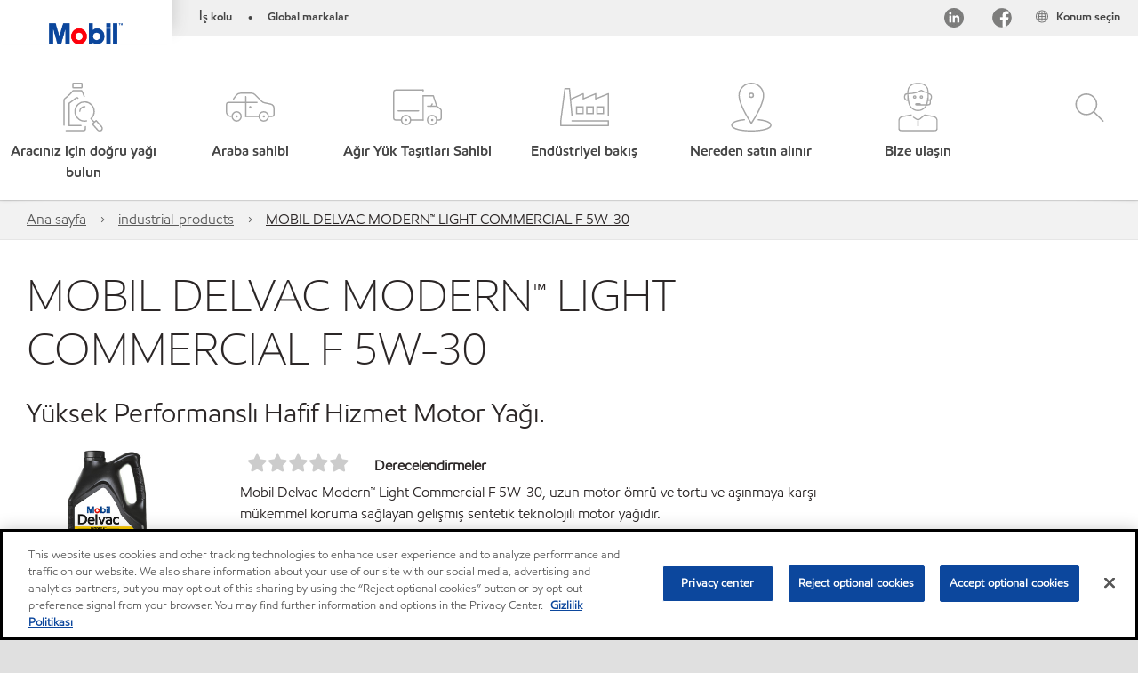

--- FILE ---
content_type: text/html; charset=utf-8
request_url: https://www.mobiloil.com.tr/tr-tr/industrial-products/mobil-delvac-modern-light-commercial-f-5w-30
body_size: 73604
content:

<!DOCTYPE html>
<!--[if lt IE 7]>      <html class="no-js lt-ie9 lt-ie8 lt-ie7"> <![endif]-->
<!--[if IE 7]>         <html class="no-js lt-ie9 lt-ie8"> <![endif]-->
<!--[if IE 8]>         <html class="no-js lt-ie9"> <![endif]-->
<!--[if gt IE 8]><!-->
<html class="no-js" lang="tr-tr" data-lang="tr-tr"
      data-directionrtl="false">
<!--<![endif]-->
<head>
    <meta property="platform" content="wep3.0-w2" />
    <meta name="viewport" content="width=device-width, initial-scale=1" />
    <meta http-equiv="Content-Security-Policy" content="frame-src 'self' 'unsafe-inline' 'unsafe-eval' https://118330cc-6076-40db-995c-80bf4f7ab244.my.connect.aws https://*.swaven.com https://www.google.com/ https://www.gstatic.com https://bcv.mobil.com.cn https://www.mobil.co.in/ https://*.app.baqend.com https://*.baqend.com https://www.mobil.com/ https://r1.dotdigital-pages.com https://*.eame.mobil.com/ https://www.exxonmobil.com/ https://www.mobil.co.id/ https://www.facebook.com/ https://*.adsrvr.org/ https://www.youtube.com/ https://*.livechatinc.com/ https://*.udesk.cn/ https://cdn.appdynamics.com/ https://*.brightcove.net/ https://*.doubleclick.net/ https://*.avndscxom.com/ https://*.youtube-nocookie.com/ https://*.vimeo.com/ https://*.bazaarvoice.com/ https://*.sc-static.net https://*.snapchat.com https://*.tapad.com *.taboola.com https://cdn.cookielaw.org https://geolocation.onetrust.com https://*.kampyle.com https://youtu.be https://exxonmobil-sandbox.hub.rapidapi.com https://apihub.exxonmobil.com https://www.googletagmanager.com; default-src 'self' 'unsafe-inline' 'unsafe-eval' blob: https://*.swaven.com https://static.cloud.coveo.com https://*.mikmak.ai/ https://118330cc-6076-40db-995c-80bf4f7ab244.my.connect.aws https://participant.connect.us-east-1.amazonaws.com wss://*.transport.connect.us-east-1.amazonaws.com https://dev.visualwebsiteoptimizer.com https://d2b7xl3dqzprnt.cloudfront.net https://9m90hdnrng.execute-api.us-east-1.amazonaws.com https://ncyxnyp6a2.execute-api.us-east-1.amazonaws.com https://insight.adsrvr.org  https://bcv.mobil.com.cn https://mapstyle.qpic.cn/ https://*.map.gtimg.com/ https://apis.map.qq.com/ https://*.map.qq.com/ https://apps.sitecore.net https://*.app.baqend.com https://*.baqend.com https://*.avndscxom.com/ https://*.googlesyndication.com https://*.ampproject.org/ https://*.bing.com https://apps.spheracloud.net https://cdn.cookielaw.org https://cdn.pricespider.com/ https://cdn.appdynamics.com/ https://unpkg.com/ https://*.googletagmanager.com/ https://api.map.baidu.com/ https://www.youtube.com/ https://api-maps.yandex.ru/ https://*.bazaarvoice.com/ https://*.pricespider.com/ https://geolocation.onetrust.com/ https://*.analytics.google.com/ https://*.vimeo.com/ https://*.youtube-nocookie.com/ https://*.g.doubleclick.net/ https://*.doubleclick.net/ https://pdx-col.eum-appdynamics.com/ https://privacyportal.onetrust.com/ https://*.google-analytics.com/ https://*.google.com/ https://*.google.co.uk/ https://*.google.co.in/ https://*.brightcove.com https://*.brightcovecdn.com https://*.boltdns.net https://*.googleapis.com/ https://*.akamaihd.net https://cdn.linkedin.oribi.io/ https://miao.baidu.com/ https://api.mapbox.com/ https://events.mapbox.com/ https://www.facebook.com/ https://*.livechatinc.com/ https://xom-ws-us-meijer.phoenix.earlweb.net https://lubesapi.webmarketing-inc.com/ https://developers.onemap.sg/ https://www.onemap.gov.sg/ https://ka-f.fontawesome.com/ https://*.go-mpulse.net/ https://*.akstat.io/ https://*.openweathermap.org/ https://*.sc-static.net https://*.snapchat.com https://*.tapad.com https://*.google.ad https://*.google.ae https://*.google.com.af https://*.google.com.ag https://*.google.al https://*.google.am https://*.google.co.ao https://*.google.com.ar https://*.google.as https://*.google.at https://*.google.com.au https://*.google.az https://*.google.ba https://*.google.com.bd https://*.google.be https://*.google.bf https://*.google.bg https://*.google.com.bh https://*.google.bi https://*.google.bj https://*.google.com.bn https://*.google.com.bo https://*.google.com.br https://*.google.bs https://*.google.bt https://*.google.co.bw https://*.google.by https://*.google.com.bz https://*.google.ca https://*.google.cd https://*.google.cf https://*.google.cg https://*.google.ch https://*.google.ci https://*.google.co.ck https://*.google.cl https://*.google.cm https://*.google.cn https://*.google.com.co https://*.google.co.cr https://*.google.com.cu https://*.google.cv https://*.google.com.cy https://*.google.cz https://*.google.de https://*.google.dj https://*.google.dk https://*.google.dm https://*.google.com.do https://*.google.dz https://*.google.com.ec https://*.google.ee https://*.google.com.eg https://*.google.es https://*.google.com.et https://*.google.fi https://*.google.com.fj https://*.google.fm https://*.google.fr https://*.google.ga https://*.google.ge https://*.google.gg https://*.google.com.gh https://*.google.com.gi https://*.google.gl https://*.google.gm https://*.google.gr https://*.google.com.gt https://*.google.gy https://*.google.com.hk https://*.google.hn https://*.google.hr https://*.google.ht https://*.google.hu https://*.google.co.id https://*.google.ie https://*.google.co.il https://*.google.im https://*.google.iq https://*.google.is https://*.google.it https://*.google.je https://*.google.com.jm https://*.google.jo https://*.google.co.jp https://*.google.co.ke https://*.google.com.kh https://*.google.ki https://*.google.kg https://*.google.co.kr https://*.google.com.kw https://*.google.kz https://*.google.la https://*.google.com.lb https://*.google.li https://*.google.lk https://*.google.co.ls https://*.google.lt https://*.google.lu https://*.google.lv https://*.google.com.ly https://*.google.co.ma https://*.google.md https://*.google.me https://*.google.mg https://*.google.mk https://*.google.ml https://*.google.com.mm https://*.google.mn https://*.google.com.mt https://*.google.mu https://*.google.mv https://*.google.mw https://*.google.com.mx https://*.google.com.my https://*.google.co.mz https://*.google.com.na https://*.google.com.ng https://*.google.com.ni https://*.google.ne https://*.google.nl https://*.google.no https://*.google.com.np https://*.google.nr https://*.google.nu https://*.google.co.nz https://*.google.com.om https://*.google.com.pa https://*.google.com.pe https://*.google.com.pg https://*.google.com.ph https://*.google.com.pk https://*.google.pl https://*.google.pn https://*.google.com.pr https://*.google.ps https://*.google.pt https://*.google.com.py https://*.google.com.qa https://*.google.ro https://*.google.ru https://*.google.rw https://*.google.com.sa https://*.google.com.sb https://*.google.sc https://*.google.se https://*.google.com.sg https://*.google.sh https://*.google.si https://*.google.sk https://*.google.com.sl https://*.google.sn https://*.google.so https://*.google.sm https://*.google.sr https://*.google.st https://*.google.com.sv https://*.google.td https://*.google.tg https://*.google.co.th https://*.google.com.tj https://*.google.tl https://*.google.tm https://*.google.tn https://*.google.to https://*.google.com.tr https://*.google.tt https://*.google.com.tw https://*.google.co.tz https://*.google.com.ua https://*.google.co.ug https://*.google.com.uy https://*.google.co.uz https://*.google.com.vc https://*.google.co.ve https://*.google.co.vi https://*.google.com.vn https://*.google.vu https://*.google.ws https://*.google.rs https://*.google.co.za https://*.google.co.zm https://*.google.co.zw https://*.google.cat https://*.outbrain.com *.taboola.com https://*.redditstatic.com https://*.reddit.com https://px.ads.linkedin.com https://pixel.byspotify.com https://pixels.spotify.com https://ipmeta.io https://youtu.be https://*.kampyle.com https://t.ssl.ak.tiles.virtualearth.net https://exxonmobil-sandbox.hub.rapidapi.com https://apihub.exxonmobil.com https://*.ditu.live.com https://polo.feathr.co https://www.exxonmobilchemical.com https://www.exxonmobilchemical.com.cn https://www.juicer.io https://analytics-fe.digital-cloud-us-main.medallia.com https://productselector.eame.mobil.com https://locator.eame.mobil.com https://api.motor.com https://*.phoenix.earlweb.net http://*.phoenix.earlweb.net https://spatial.virtualearth.net https://dev.virtualearth.net/ https://9m90ndhrmg.execute-api.us-east-1.amazonaws.com wss://wtbstream.pricespider.com https://eydi8dpgb4.execute-api.us-east-1.amazonaws.com; img-src 'self' data: blob: https://*.swaven.com https://dev.visualwebsiteoptimizer.com https://mapapi.qq.com/ https://apis.map.qq.com https://*.map.qq.com/ https://bcv.mobil.com.cn https://*.virtualearth.net https://www.mobil.com/ https://*.app.baqend.com https://*.baqend.com https://*.avndscxom.com/ https://*.baidu.com https://cdn.cookielaw.org https://cdn.pricespider.com/ https://*.analytics.google.com https://*.google-analytics.com/ https://*.vimeo.com/ https://*.youtube-nocookie.com/ https://*.vimeocdn.com https://www.mobil.com.cn/ https://*.brightcove.com https://*.brightcovecdn.com https://*.boltdns.net https://*.google.com/ https://*.google.co.uk/ https://*.google.co.in/ https://*.googleapis.com/ https://*.gstatic.com/ https://*.doubleclick.net/ https://*.bing.com https://*.googletagmanager.com/ https://api-maps.yandex.ru https://core-renderer-tiles.maps.yandex.net https://yandex.ru https://api.map.baidu.com/ https://*.bdimg.com/ https://*.bazaarvoice.com/ https://*.linkedin.com https://*.pricespider.com/ https://miao.baidu.com/ https://content.dps.mobil.com/ https://www.exxon.com/ https://*.ytimg.com/ https://www.facebook.com/ https://*.livechatinc.com/ https://s3.amazonaws.com/ https://*.youtube.com https://productselector.eame.mobil.com/ https://www.exxonmobil.com https://www.mobil.com.cn/ https://*.sc-static.net https://*.snapchat.com https://*.tapad.com https://*.google.ad https://*.google.ae https://*.google.com.af https://*.google.com.ag https://*.google.al https://*.google.am https://*.google.co.ao https://*.google.com.ar https://*.google.as https://*.google.at https://*.google.com.au https://*.google.az https://*.google.ba https://*.google.com.bd https://*.google.be https://*.google.bf https://*.google.bg https://*.google.com.bh https://*.google.bi https://*.google.bj https://*.google.com.bn https://*.google.com.bo https://*.google.com.br https://*.google.bs https://*.google.bt https://*.google.co.bw https://*.google.by https://*.google.com.bz https://*.google.ca https://*.google.cd https://*.google.cf https://*.google.cg https://*.google.ch https://*.google.ci https://*.google.co.ck https://*.google.cl https://*.google.cm https://*.google.cn https://*.google.com.co https://*.google.co.cr https://*.google.com.cu https://*.google.cv https://*.google.com.cy https://*.google.cz https://*.google.de https://*.google.dj https://*.google.dk https://*.google.dm https://*.google.com.do https://*.google.dz https://*.google.com.ec https://*.google.ee https://*.google.com.eg https://*.google.es https://*.google.com.et https://*.google.fi https://*.google.com.fj https://*.google.fm https://*.google.fr https://*.google.ga https://*.google.ge https://*.google.gg https://*.google.com.gh https://*.google.com.gi https://*.google.gl https://*.google.gm https://*.google.gr https://*.google.com.gt https://*.google.gy https://*.google.com.hk https://*.google.hn https://*.google.hr https://*.google.ht https://*.google.hu https://*.google.co.id https://*.google.ie https://*.google.co.il https://*.google.im https://*.google.iq https://*.google.is https://*.google.it https://*.google.je https://*.google.com.jm https://*.google.jo https://*.google.co.jp https://*.google.co.ke https://*.google.com.kh https://*.google.ki https://*.google.kg https://*.google.co.kr https://*.google.com.kw https://*.google.kz https://*.google.la https://*.google.com.lb https://*.google.li https://*.google.lk https://*.google.co.ls https://*.google.lt https://*.google.lu https://*.google.lv https://*.google.com.ly https://*.google.co.ma https://*.google.md https://*.google.me https://*.google.mg https://*.google.mk https://*.google.ml https://*.google.com.mm https://*.google.mn https://*.google.com.mt https://*.google.mu https://*.google.mv https://*.google.mw https://*.google.com.mx https://*.google.com.my https://*.google.co.mz https://*.google.com.na https://*.google.com.ng https://*.google.com.ni https://*.google.ne https://*.google.nl https://*.google.no https://*.google.com.np https://*.google.nr https://*.google.nu https://*.google.co.nz https://*.google.com.om https://*.google.com.pa https://*.google.com.pe https://*.google.com.pg https://*.google.com.ph https://*.google.com.pk https://*.google.pl https://*.google.pn https://*.google.com.pr https://*.google.ps https://*.google.pt https://*.google.com.py https://*.google.com.qa https://*.google.ro https://*.google.ru https://*.google.rw https://*.google.com.sa https://*.google.com.sb https://*.google.sc https://*.google.se https://*.google.com.sg https://*.google.sh https://*.google.si https://*.google.sk https://*.google.com.sl https://*.google.sn https://*.google.so https://*.google.sm https://*.google.sr https://*.google.st https://*.google.com.sv https://*.google.td https://*.google.tg https://*.google.co.th https://*.google.com.tj https://*.google.tl https://*.google.tm https://*.google.tn https://*.google.to https://*.google.com.tr https://*.google.tt https://*.google.com.tw https://*.google.co.tz https://*.google.com.ua https://*.google.co.ug https://*.google.com.uy https://*.google.co.uz https://*.google.com.vc https://*.google.co.ve https://*.google.co.vi https://*.google.com.vn https://*.google.vu https://*.google.ws https://*.google.rs https://*.google.co.za https://*.google.co.zm https://*.google.co.zw https://*.google.cat https://*.livechat-files.com *.taboola.com https://*.redditstatic.com https://*.reddit.com https://www.exxonmobilchemical.com https://www.exxonmobilchemical.com.cn https://*.feathr.co https://*.ditu.live.com https://udc-neb.kampyle.com https://match.adsrvr.org https://adservice.google.com https://adservice.google.co.in https://dummyimage.com https://imageproxy.juicer.io; script-src 'self' 'unsafe-inline' 'unsafe-eval' blob: https://*.swaven.com https://d1gd6b2nf6wza.cloudfront.net https://*.mikmak.ai/ https://118330cc-6076-40db-995c-80bf4f7ab244.my.connect.aws  https://dev.visualwebsiteoptimizer.com https://sdk.amazonaws.com https://www.google.com/ https://www.gstatic.com https://apis.map.qq.com https://*.map.qq.com https://map.qq.com/ https://bcv.mobil.com.cn https://*.jquery.com https://*.app.baqend.com https://*.baqend.com https://*.iesnare.com https://*.ibosscloud.com https://*.baidu.com https://*.bing.com https://*.virtualearth.net https://cdn.cookielaw.org https://cdn.pricespider.com/ https://*.googletagmanager.com/ https://cdn.appdynamics.com/ https://unpkg.com/ https://static.cloud.coveo.com https://players.brightcove.net/ https://*.googleapis.com/ https://api.map.baidu.com/ https://www.youtube.com/ https://api-maps.yandex.ru/ https://*.google-analytics.com/ https://vjs.zencdn.net/ https://*.doubleclick.net/ https://yastatic.net/ https://dlswbr.baidu.com https://*.bazaarvoice.com/ https://*.pricespider.com/ https://gateway.foresee.com/ https://snap.licdn.com https://api.tiles.mapbox.com/ https://*.linkedin.com https://*.bdimg.com/ https://*.ytimg.com/ https://connect.facebook.net/ https://*.adsrvr.org/ https://suggest-maps.yandex.ru/ https://core-renderer-tiles.maps.yandex.net/ https://*.livechatinc.com/ https://*.udesk.cn/ https://cdn.ampproject.org/ https://pi.pardot.com/ https://*.mobil.com https://*.go-mpulse.net/ https://*.akstat.io/ https://www.googleadservices.com/ https://*.avndscxom.com/ https://*.sc-static.net https://*.snapchat.com https://*.tapad.com https://*.cloudflare.com https://*.outbrain.com *.taboola.com https://*.redditstatic.com https://*.reddit.com https://youtu.be https://ipmeta.io https://go.exxonmobilchemical.com https://nebula-cdn.kampyle.com https://statse.webtrendslive.com https://*.feathr.co https://cdnjs.cloudflare.com https://*.ditu.live.com https://www.exxonmobilchemical.com https://www.exxonmobilchemical.com.cn https://secure.leadforensics.com https://pixel.byspotify.com https://pixels.spotify.com; style-src 'self' 'unsafe-inline' https://118330cc-6076-40db-995c-80bf4f7ab244.my.connect.aws https://*.jquery.com https://*.app.baqend.com https://*.baqend.com https://*.googleapis.com https://*.ibosscloud.com https://*.bing.com https://static.cloud.coveo.com https://core-renderer-tiles.maps.yandex.net https://suggest-maps.yandex.ru/ https://api.map.baidu.com/ https://cdn.pricespider.com https://api.tiles.mapbox.com/ https://*.bazaarvoice.com/ https://*.udesk.cn/ https://maxcdn.bootstrapcdn.com/ https://db.onlinewebfonts.com/ https://ka-f.fontawesome.com/ https://*.gstatic.com/ https://cdnjs.cloudflare.com/ https://*.avndscxom.com/ https://*.googletagmanager.com/; font-src 'self' 'unsafe-inline' https://*.swaven.com https://cdn.pricespider.com  https://d1cxmsjx8sn7ih.cloudfront.net https://raka.bing.com https://*.app.baqend.com https://vjs.zencdn.net/ https://*.livechatinc.com/ https://maxcdn.bootstrapcdn.com/ https://db.onlinewebfonts.com/ https://*.gstatic.com/ https://ka-f.fontawesome.com/ https://cdnjs.cloudflare.com/ https://*.googleapis.com https://*.avndscxom.com/ https://*.cloud.coveo.com https://www.bing.com data:; upgrade-insecure-requests; block-all-mixed-content;">

    
    
<script type="text/javascript">
    let cssLoadCount = 0;

    function showBody() {
        var loadingElement = document.getElementById('dvfstLoading');
        var wrapperElement = document.getElementById('wrapper');
        var navMainMobileElement = document.getElementById('nav-main-mobile');

        if (loadingElement) {
            loadingElement.style.display = 'none';
            loadingElement.remove();
        }
        if (wrapperElement) {
            wrapperElement.removeAttribute("style");
        }
        if (navMainMobileElement) {
            navMainMobileElement.removeAttribute("style");
        }

        //raise css loaded event
        var event = new CustomEvent('commonCssLoaded', {
            detail: {
                message: 'Common CSS loaded successfully',
                time: new Date(),
            },
            bubbles: true,
            cancelable: true
        });
        document.dispatchEvent(event);
    }

    function isCssLoaded(linkElement) {
        try {
            return !!linkElement?.sheet?.cssRules;
        } catch {
            return false;
        }
    }

    function checkIfCssLoaded() {
        const vendorCss = document.querySelector("#vendor_css");
        const common_css = document.querySelector("#common_css");
        if (isCssLoaded(vendorCss) && isCssLoaded(common_css)) {
            showBody();
        } else {
            const interval = setInterval(() => {
                if (isCssLoaded(vendorCss) && isCssLoaded(common_css)) {
                    clearInterval(interval);
                    showBody();
                }
            }, 50);
        }
    }

    function showBodyContent() {
        if (++cssLoadCount === 2) {
            checkIfCssLoaded();
        }
    }

    var isChemicalSite = false;
</script>

    <link id="vendor_css" href="/assets/minified/css/commonvendor-bs.min.css"  rel="preload" as="style" onload="this.rel='stylesheet'; this.media='all'; showBodyContent();"  />

<link id="common_css" href="/assets/minified/css/common-red.min.css?v=639034256999552217"  rel="preload" as="style" onload="this.rel='stylesheet'; this.media='all'; showBodyContent();"  />


    

    
    



    

    
    


    <link rel="preload" href="/Assets/fonts/EMprint-Semibold.woff2" as="font" type="font/woff2" crossorigin />
    <link rel="preload" href="/Assets/fonts/EMPrint-Regular.woff2" as="font" type="font/woff2" crossorigin />
    <link rel="preload" href="/Assets/fonts/EMPrint-Light.woff2" as="font" type="font/woff2" crossorigin />
    <link rel="preload" href="/Assets/fonts/EMPrint-Bold.woff2" as="font" type="font/woff2" crossorigin />

    

    <link rel="stylesheet" type="text/css" href="/assets/css/fonts/dist/english.min.css" media="print" onload="this.media='all'" />
    <link rel="preconnect" href="https://geolocation.onetrust.com" crossorigin="anonymous">
    <link rel="preconnect" href="https://cdn.cookielaw.org" crossorigin="anonymous">

    

    <script>
        const componentCategories = [{"ComponentName":"A18AviationDistributor","Category":"C0003"},{"ComponentName":"A18AviationAirport","Category":"C0003"},{"ComponentName":"BazaarVoice","Category":"C0003"},{"ComponentName":"SDSDownload","Category":"C0003"},{"ComponentName":"YandexMap","Category":"C0003"},{"ComponentName":"CoveoSearch","Category":"C0003"},{"ComponentName":"LegacyApp","Category":"C0003"},{"ComponentName":"Foresee","Category":"C0002"},{"ComponentName":"GoogleAnalytics","Category":"C0002"},{"ComponentName":"Pardot","Category":"C0002"},{"ComponentName":"ProductSeller","Category":"C0002"},{"ComponentName":"YouTube","Category":"C0002"},{"ComponentName":"LegacyApp","Category":"C0002"},{"ComponentName":"YouTube","Category":"C0004"},{"ComponentName":"BaiduMap","Category":"C0004"},{"ComponentName":"BingMap","Category":"C0004"},{"ComponentName":"GoogleAnalytics","Category":"C0004"},{"ComponentName":"Pardot","Category":"C0004"},{"ComponentName":"LegacyApp","Category":"C0004"}];
        function loadXomOneTrust() {
            var e = document.createElement("script");
            e.src = "/assets/minified/js/onetrust-pagereload.min.js?v=639001409421424109";
            e.async = true;
            document.head.appendChild(e)
        }

        function isOneTrustLoaded() {
            const timeout = 2000; // 2 seconds
            const interval = 100; // 100 milliseconds

            return new Promise((resolve) => {
                const start = Date.now();

                const checkConsentManager = () => {
                    if (typeof consentManager !== "undefined") {
                        resolve(true); // Variable found, resolve promise
                    } else if (Date.now() - start >= timeout) {
                        resolve(false); // Timeout reached, resolve with false
                    } else {
                        setTimeout(checkConsentManager, interval); // Recheck after interval
                    }
                };

                checkConsentManager();
            });
        }
    </script>
<!-- OneTrust Cookies Consent Notice start -->

<script async onload="loadXomOneTrust()" src="https://cdn.cookielaw.org/scripttemplates/otSDKStub.js" data-document-language="true" type="text/javascript" charset="UTF-8" data-domain-script="0d49df08-2538-43dc-8b4a-30cd8b82d39c"></script>

<!-- OneTrust Cookies Consent Notice end -->


    <title>MOBIL DELVAC MODERN™ LIGHT COMMERCIAL F 5W-30</title>





<link rel="icon" href="https://www.mobiloil.com.tr/-/media/favicons/fav/favicon.ico" type="image/svg" sizes="16x16" />
<link rel="shortcut icon" href="https://www.mobiloil.com.tr/-/media/favicons/fav/favicon.ico" type="image/x-icon" sizes="16x16" />


    <meta name="gdpr_googleanalytics" content="True" />
            <script>
                function getCookieValue(cookieName) {
                    var name = cookieName + "=";
                    var decodedCookie = decodeURIComponent(document.cookie);
                    var ca = decodedCookie.split(';');
                    for (var i = 0; i < ca.length; i++) {
                        var c = ca[i].trim();
                        if (c.indexOf(name) === 0) {
                            return c.substring(name.length, c.length);
                        }
                    }
                    return "";
                }
                var pardotCookieKey = "visitor_id562282";
                var pageVariables = {"PageCategory":"engine oil","PageSubcategory":"product detail ","BusinessUnit":"commercial lubes","SiteLanguage":"tr-tr","SiteLanguageFullName":"","SiteCountry":"TR","SessionId":"u0ae3gyx2b1bvn1szafypexu","HostName":"https://www.mobiloil.com.tr/tr-tr","SitecoreContactId":"","PardotCookieId":"","IsFunctionalActive":"False","IsTargettingActive":"False","IsPerformanceActive":"False","Environment":"production","PageTitle":"MOBIL DELVAC MODERN™ LIGHT COMMERCIAL F 5W-30"};
                var designType = "desktop";
                if (/android|webos|iphone|ipod|blackberry|iemobile|opera mini/i.test(navigator.userAgent.toLowerCase())) {
                    designType = "mobile";
                }
                else if (/ipad|tablet/i.test(navigator.userAgent.toLowerCase())) {
                    designType = "tablet";
                }

                // set pardot cookie value
                pageVariables.PardotCookieId = getCookieValue(pardotCookieKey);

                dataLayer = [
                {
                "pageCategory": pageVariables.PageCategory,
                "pageSubCategory": pageVariables.PageSubcategory,
                "businessUnit": pageVariables.BusinessUnit,
                "page_type": pageVariables.PageCategory,
                "page_bu": pageVariables.BusinessUnit,
                "environment": pageVariables.Environment,
                "siteCountry": pageVariables.SiteCountry,
                "siteLanguage": pageVariables.SiteLanguage,
                "page_language": pageVariables.SiteLanguageFullName,
                "designType": designType,
                "sessionId": pageVariables.SessionId,
                'sitecore_contact_id': pageVariables.SitecoreContactId,
                'pardot_cookie_id': pageVariables.PardotCookieId,
                'is_functional_active': pageVariables.IsFunctionalActive,
                'is_targeting_active': pageVariables.IsTargettingActive,
                'is_performance_active': pageVariables.IsPerformanceActive,
                "hostName": pageVariables.HostName
                }
                ];
            </script>
            <script  type="text/plain" class="optanon-category-C0002-C0004" data-cookie="C0002-C0004"  data-ignore-alert="true">
<!-- Google Tag Manager -->
(function(w,d,s,l,i){w[l]=w[l]||[];w[l].push({'gtm.start':
new Date().getTime(),event:'gtm.js'});var f=d.getElementsByTagName(s)[0],
j=d.createElement(s),dl=l!='dataLayer'?'&l='+l:'';j.async=true;j.src=
'https://www.googletagmanager.com/gtm.js?id='+i+dl;f.parentNode.insertBefore(j,f);
})(window,document,'script','dataLayer','GTM-WN8XZFD');
<!-- End Google Tag Manager -->            </script>




    <meta property="og:title" content="MOBIL DELVAC MODERN™ LIGHT COMMERCIAL F 5W-30">
    <meta property="og:type" content="Website">
    <meta property="og:url" content="https://www.mobiloil.com.tr/tr-tr/industrial-products/mobil-delvac-modern-light-commercial-f-5w-30">
    <meta property="og:image" content="https://www.mobiloil.com.tr/-/media/project/wep/mobil/mobil-tr/delvac--product-images-for-website/modern-light-commercial-f-5w30/modern-light-commercial-f-5w30-fb-og.jpg">
    <meta property="og:description" content="Mobil Delvac Modern™ Light Commercial F 5W-30, uzun motor ömrü ve tortu ve aşınmaya karşı mükemmel koruma sağlayan gelişmiş sentetik teknolojili motor yağıdır.">









        <meta name="description" content="Mobil Delvac Modern™ Light Commercial F 5W-30, uzun motor ömrü ve tortu ve aşınmaya karşı mükemmel koruma sağlayan gelişmiş sentetik teknolojili motor yağıdır." />
        <meta name="keywords" content="" />




<meta property="twitter:title"  content="MOBIL DELVAC MODERN&trade; LIGHT COMMERCIAL F 5W-30"><meta property="twitter:card"  content="summary_large_image">

    <meta name="viewport" content="width=device-width, initial-scale=1" />
        <link rel="canonical" href="https://www.mobiloil.com.tr/tr-tr/industrial-products/mobil-delvac-modern-light-commercial-f-5w-30" />


    

    
    <script>
        var vendorScripts = [];
        var scripts = [];
        window.WEP = {};
        window.WEP.isPageEditor = function () {
            return false;
        };
</script>
    
</head>
<body class="default-device bodyclass"  data-bp="">

    
    <div id="dvfstLoading">
        Loading...
    </div>


    


<noscript><iframe src="https://www.googletagmanager.com/ns.html?id=GTM-WN8XZFD" height="0" width="0" style="display:none;visibility:hidden"></iframe></noscript>

    
    


    <script>
		var sizes = [
			{ name: "xs", width: 0 },
			{ name: "sm", width: 380 },
			{ name: "md", width: 480 },
			{ name: "lg", width: 720 },
			{ name: "xl", width: 1024 },
		];

		function trackBPinBody() {
			var body = document.body,
				bpAttr = "data-bp",
				wW = window.innerWidth;

			for (var i = 0; i < sizes.length; i++) {
				var v = sizes[i];
				var nextBP = (i === sizes.length - 1) ? sizes.length - 1 : i + 1;

				if (wW < sizes[nextBP].width) {
				body.setAttribute(bpAttr, v.name);
				break; // works as expected
				} else if (wW >= v.width) {
				body.setAttribute(bpAttr, v.name);
				}
			}
		}

		trackBPinBody();
    </script>

    

    
<!--To load the angular components in Mobil Promotions Manager-->



<!-- END NOINDEX -->
<!--Begin DPS OpenTemplate Placeholder for Head Section-->

<!--End DPS OpenTemplate Placeholder for Head Section-->
<!-- #wrapper -->


    <div id="wrapper"  style="display:none;"  class="body-wrapper "  >
        <!-- #header -->
        <!-- BEGIN NOINDEX -->
        




<header  data-unique-id="A79DE524AD544C07A04B50D745A81211" data-component-id="2A50384E8F1C4E2FB94B2A88AEC233EA" data-source="{354FFA1D-9512-473E-9EB9-2F1D47B27642}"  
        class="nav-header icon-nav-header "
        data-fixeddesktop="False"
        data-fixedmobile="False"
        data-hidelogotop="False"
        data-additional-detail="Navigation|Navigation|HeaderContainerForIcons">
    <div class="nav-wrapper ">
        
    <div  data-unique-id="9E695D3A1006479DAC1CAE8DE6A6E377" data-component-id="C07D1AF58F9D4ECE84839B716492A171" data-source="{F8DF2D62-3A38-4733-A470-C5B41069AEF7}"   data-additional-detail="Media|Image|WEP Logo"
         class="component logo" data-cmpvariant="WEP Logo|Header Logo">
        <div class="component-content WEP-logo">
            <a title="Header Logo" href="/tr-tr">
                <img src="/-/media/feature/wep/wep-navigation/mobil-tm-logo.png" class="logo" alt="Mobil" width="590" height="168" />
            </a>
        </div>
    </div>

    <script type="text/javascript">
        var linkElement = document.querySelectorAll(".WEP-logo a");
        for (i = 0; i < linkElement.length; i++)
        {
            linkElement[i].setAttribute("href", "/tr-tr");
        }
    </script>

        <div class="nav-top-bar">
            <div class="nav-top-bar-left">
                
<link href="/assets/minified/css/linkList.min.css?v=639001409389168694" rel="stylesheet" media="print" onload="this.media='all'" />



    <ul  data-unique-id="2781FAA2893840828A9AC01A370113E8" data-component-id="8CA0724274DE4913BEDB5468442FE099" data-source="{FD18B13C-9E6E-4917-AB2E-7EDCC25036BE}"   data-additional-detail="Navigation|Navigation|WEPLinkList" class="component link-list nav-lines-brands" data-cmpvariant="WEP Link List|Brands Nav">
            <li class="item0 odd first">
                <span class="bullet">•</span>
<a data-variantfieldname="Link" target="_blank" rel="noopener noreferrer" href="https://corporate.exxonmobil.com/About-us/Business-divisions" data-variantitemid="{E8A259BE-D61E-426D-B0DF-11BE2CB7C570}">İş kolu </a>            </li>
            <li class="item1 even last">
                <span class="bullet">•</span>
<a data-variantfieldname="Link" target="_blank" rel="noopener noreferrer" href="https://corporate.exxonmobil.com/About-us/Brands" data-variantitemid="{BA6B6AF3-054B-4CDE-9892-9172C1316B83}">Global markalar</a>            </li>
    </ul>


            </div>
            <div class="nav-top-bar-right">
                    <ul  data-unique-id="1C041B16947541F59EC0EC059EBDBC68" data-component-id="16E6EBFDAC9A4091A234FDF7498C3C80" data-source="{88CED6EA-7A4F-462D-B594-24BEBAEEE512}"   class="nav-country">
        <li>
            <a href="https://corporate.exxonmobil.com/?query=https%3a%2f%2fwww.mobiloil.com.tr%2ftr-tr%2findustrial-products%2fmobil-delvac-modern-light-commercial-f-5w-30#global-websites#ExxonMobil">
                <span class="selectLocationIcon" aria-hidden="true">
                    <svg xmlns="http://www.w3.org/2000/svg" viewBox="0 0 16 16"><path d="M8.5,16A7.5,7.5,0,1,1,16,8.5,7.508,7.508,0,0,1,8.5,16Zm0-14A6.5,6.5,0,1,0,15,8.5,6.508,6.508,0,0,0,8.5,2Z" fill="currentColor" /><rect x="4" y="5" width="9" height="1" fill="currentColor" /><rect x="4" y="11" width="9" height="1" fill="currentColor" /><rect x="3" y="8" width="11" height="1" fill="currentColor" /><rect x="8" y="3" width="1" height="11" fill="currentColor" /><path d="M5.156,13.318,4.6,11.384a10.49,10.49,0,0,1,0-5.769l.552-1.934.962.275L5.565,5.89a9.5,9.5,0,0,0,0,5.22l.553,1.934Z" fill="currentColor" /><path d="M11.844,13.318l-.962-.275.553-1.934a9.5,9.5,0,0,0,0-5.22l-.553-1.934.962-.275L12.4,5.616a10.49,10.49,0,0,1,0,5.769Z" fill="currentColor" />
                    </svg>
                    </span>
                <span class="nav-country-text hidden-xs">
                    <span class="hidden-xs">Konum se&#231;in</span>
                    <span class="visible-xs-inline"></span>
                </span>
            </a>
        </li>
    </ul>



<link href="/assets/minified/css/nav-social.min.css?v=639001409389793765" rel="stylesheet" media="print" onload="this.media='all'" />        <div  data-unique-id="DD4B324D1F1A4B578A333DA4C007CCD4" data-component-id="FE8D27DF6D554B91949E24491F4A1D9E" data-source="{AFD6D14E-5A49-4AC7-BFC3-D33A42BE07A0}"   class="nav-social  nav-social-few
        ">
            <a href="javascript:void(0)" role="button" id="socialDropdown" aria-haspopup="true" aria-expanded="false" class="nav-social-trigger"></a>
            <ul class="nav-social-icons" aria-labelledby="socialDropdown">
                        <li class="">
                            <a href="https://www.linkedin.com/showcase/mobil-lubricants-europe/about/" class="nav-linkedin" aria-label="LinkedIn" target="_blank">
                                <i class="icon icon-linkedin-round " style=""></i>
                                <span>LinkedIn</span>
                            </a>
                        </li>
                        <li class="">
                            <a href="https://www.facebook.com/MobilTurkiyeResmi/" class="nav-facebook" aria-label="Facebook" target="_blank">
                                <i class="icon icon-facebook-round " style=""></i>
                                <span>Facebook</span>
                            </a>
                        </li>
            </ul>
        </div>

            </div>
        </div>
        <div class="nav-main-bar">
            <div class="site_logo_bottom">
                
            </div>
            <a href="#" class="nav-main-item nav-icon-trigger" role="button" data-bs-toggle="collapse" data-bs-target="#iconNav" aria-controls="navbarSupportedContent" aria-expanded="false" aria-label="Menu">
                <i class="icon-hamburger"></i>
                <span class="nav-main-item-text">Men&#252;</span>
            </a>
            



        <div  data-unique-id="455DE119D59A431B9A5BA098276C6239" data-component-id="CCF3CC782B08495FB00FD9BD209BF209" data-source="{D8DC9B46-C49F-4AD5-A417-B205C1DC9099}"   class="nav-main-icons" data-additional-detail="Navigation|MegaNavForIcons|MegaNavForIcons">
            <svg class="gradients">
                <linearGradient id="gradient-blue" x1="0%" y1="0%" x2="100%" y2="0%">
                    <stop offset="0%" stop-color="#0c479d" />
                    <stop offset="90%" stop-color="#00a3e0" />
                </linearGradient>
                <linearGradient id="gradient-red-orange" x1="0%" y1="0%" x2="100%" y2="0%">
                    <stop offset="0%" stop-color="#fe000c" />
                    <stop offset="90%" stop-color="#fe000c" />
                </linearGradient>
                <linearGradient id="gradient-gray" x1="0%" y1="0%" x2="100%" y2="0%">
                    <stop offset="0%" stop-color="#5a5a5a" />
                    <stop offset="90%" stop-color="#808080" />
                </linearGradient>
                <linearGradient id="gradient-seablue-turquoise" x1="0%" y1="0%" x2="100%" y2="0%">
                    <stop offset="0%" stop-color="#007096" />
                    <stop offset="90%" stop-color="#00ACA8" />
                </linearGradient>
                <linearGradient id="gradient-yellow-orange" x1="0%" y1="0%" x2="100%" y2="0%">
                    <stop offset="0%" stop-color="#FFD700" />
                    <stop offset="90%" stop-color="#ED8B00" />
                </linearGradient>
            </svg>
            <nav class="navbar navbar-expand-lg navbar-light" aria-label="">
                <div class="collapse navbar-collapse" id="iconNav">
                    <ul class="navbar-nav nav-justified">

<li class="nav-item dropdown">
    <a class="nav-link dropdown-toggle" href="/tr-tr/sase-numarasi-ile-motor-yagi" id="navbarDropdown-23614ef7-d255-4f34-9ce2-fba7a5db2ee7" target = >
        <div class="nav-link-icon">
<svg id="3104321720_ad5852a9-7e1c-4e23-a37d-ee89116b23eb" data-name="Layer 1" xmlns="http://www.w3.org/2000/svg" viewBox="0 0 110 110">
<style>.cls-1{fill:#ababab;}</style>
  <g>
    <g>
      <path class="cls-1" d="M78.80309,89.29782a1.45853,1.45853,0,0,1-1.09087-.48863l-6.145-6.89788a1.46037,1.46037,0,0,1,.11835-2.06194,20.125,20.125,0,1,0-28.41333-1.63891,20.22113,20.22113,0,0,0,18.92828,6.35885,1.46,1.46,0,0,1,.56326,2.86525,23.16111,23.16111,0,0,1-21.67232-7.281,23.04485,23.04485,0,1,1,33.59768.87079L79.893,86.86607a1.46042,1.46042,0,0,1-1.08991,2.43175Z"/>
      <path class="cls-1" d="M92.15869,110c-.14117,0-.28234-.0038-.424-.01236a7.13154,7.13154,0,0,1-4.95048-2.39182L74.70771,94.04058a1.46044,1.46044,0,0,1,.11931-2.06194L83.37426,84.364a1.4598,1.4598,0,0,1,2.06147.11883L97.51224,98.038a7.14041,7.14041,0,0,1,1.80813,5.19147h0A7.18309,7.18309,0,0,1,92.15869,110ZM77.85957,93.18786,88.965,105.6527a4.22881,4.22881,0,0,0,2.937,1.41932,4.16448,4.16448,0,0,0,3.08246-1.07233,4.23476,4.23476,0,0,0,1.42026-2.93749h0a4.23511,4.23511,0,0,0-1.07328-3.081l-11.105-12.46485Zm20.003,9.958h0Z"/>
      <path class="cls-1" d="M47.525,65.662q-.04278,0-.08556-.00285a1.45929,1.45929,0,0,1-1.37368-1.541A12.25332,12.25332,0,0,1,59.004,52.59059a1.45977,1.45977,0,1,1-.16826,2.91468,9.333,9.333,0,0,0-9.85438,8.78015A1.46055,1.46055,0,0,1,47.525,65.662Z"/>
    </g>
    <g>
      <path class="cls-1" d="M12.12775,97.19007a1.46026,1.46026,0,0,1-1.46019-1.46019v-56.3a6.39877,6.39877,0,0,1,2.59288-5.00229C25.49856,24.87171,30.8659,17.40725,30.91866,17.3331a1.46064,1.46064,0,0,1,1.19021-.61412H51.84614a1.46254,1.46254,0,0,1,1.2135.64739,52.75571,52.75571,0,0,1,5.71813,12.94492,1.46028,1.46028,0,0,1-2.793.85368,54.06337,54.06337,0,0,0-4.95143-11.52561H32.83991c-1.5581,2.022-7.09466,8.744-17.7818,17.08973a3.53277,3.53277,0,0,0-1.47017,2.70078v56.3A1.46026,1.46026,0,0,1,12.12775,97.19007Z"/>
      <path class="cls-1" d="M55.45,109.557H16.8092a1.46019,1.46019,0,0,1,0-2.92038H55.45a3.22461,3.22461,0,0,0,3.22078-3.22078V99.03147a1.46019,1.46019,0,0,1,2.92038,0v4.38437A6.14819,6.14819,0,0,1,55.45,109.557Z"/>
      <path class="cls-1" d="M51.39839,12.95633H33.08185a2.41673,2.41673,0,0,1-2.41416-2.41464v-8.128A2.41653,2.41653,0,0,1,33.08185,0H51.39839a2.41653,2.41653,0,0,1,2.41416,2.41369v8.128A2.41673,2.41673,0,0,1,51.39839,12.95633ZM33.58807,10.036h17.3041V2.92038H33.58807Z"/>
      <path class="cls-1" d="M50.09363,98.01143H23.33252a1.46027,1.46027,0,0,1-1.46019-1.46019V46.42947a1.45948,1.45948,0,0,1,.62647-1.19877c5.86833-4.08206,12.09553-9.03967,15.28541-11.63113a4.9687,4.9687,0,0,1,6.59747.288,1.4605,1.4605,0,0,1-2.03723,2.09332,2.0437,2.0437,0,0,0-2.71836-.115C36.51748,38.39177,30.54981,43.14309,24.79271,47.19V95.09105H50.09363a1.46019,1.46019,0,0,1,0,2.92038Z"/>
    </g>
  </g>
</svg>
        </div>
        <span class="nav-link-text">
            Aracınız için doğru yağı bulun
        </span>


    </a>
    <div class="underline"></div>
</li>
<li class="nav-item dropdown">
    <a class="nav-link dropdown-toggle" href="#" id="navbarDropdown-8ee9d793-f5e2-4942-8244-db97a1f8101d" data-bs-toggle=dropdown aria-haspopup = true aria-expanded = false role = button >
        <div class="nav-link-icon">
<svg id="501084205_Layer_1" data-name="Layer 1" xmlns="http://www.w3.org/2000/svg" viewBox="0 0 80 80">
  <defs>
    <style>
      .cls-1 {
        fill: #787878;
      }
    </style>
  </defs>
  <g>
    <path class="cls-1" d="M32.583,33.45686A1.062,1.062,0,0,1,31.521,32.39491V22.88855a1.06195,1.06195,0,1,1,2.12389,0v9.50636A1.062,1.062,0,0,1,32.583,33.45686Z"/>
    <path class="cls-1" d="M32.583,56.27212A1.062,1.062,0,0,1,31.521,55.21018V32.39491a1.06195,1.06195,0,1,1,2.12389,0V55.21018A1.062,1.062,0,0,1,32.583,56.27212Z"/>
    <ellipse class="cls-1" cx="17.74955" cy="55.21041" rx="1.85419" ry="1.90127"/>
    <path class="cls-1" d="M17.74959,63.87721a8.66913,8.66913,0,0,1,0-17.33407,8.66913,8.66913,0,0,1,0,17.33407Zm0-15.21017a6.54593,6.54593,0,0,0,0,13.08628,6.54593,6.54593,0,0,0,0-13.08628Z"/>
    <ellipse class="cls-1" cx="62.25018" cy="55.21041" rx="1.85419" ry="1.90127"/>
    <ellipse class="cls-1" cx="39.99987" cy="40.00026" rx="1.85419" ry="1.90127"/>
    <path class="cls-1" d="M62.25041,63.87721a8.66914,8.66914,0,1,1,8.4783-8.667A8.58461,8.58461,0,0,1,62.25041,63.87721Zm0-15.21017a6.54594,6.54594,0,1,0,6.3544,6.54314A6.4589,6.4589,0,0,0,62.25041,48.667Z"/>
    <path class="cls-1" d="M75.22954,56.27212H69.66676a1.06195,1.06195,0,1,1,0-2.12389h5.56278a2.69766,2.69766,0,0,0,2.64657-2.7406V42.43225A6.51429,6.51429,0,0,0,72.762,36.01562L63.4852,34.113a12.06625,12.06625,0,0,1-6.23133-3.41883l-9.73659-9.98341a8.04265,8.04265,0,0,0-5.79507-2.46405H24.23915a8.17515,8.17515,0,0,0-6.55974,3.36767l-4.17208,5.70382A1.062,1.062,0,1,1,11.79307,26.064L15.9655,20.3602a10.30441,10.30441,0,0,1,8.27365-4.23741H41.72221a10.14982,10.14982,0,0,1,7.31609,3.10564l9.73659,9.98341a9.95089,9.95089,0,0,0,5.13758,2.8201L73.1893,33.9346A8.64639,8.64639,0,0,1,80,42.43225v8.97538A4.82333,4.82333,0,0,1,75.22954,56.27212Z"/>
    <path class="cls-1" d="M8.47864,56.27212A8.58432,8.58432,0,0,1,0,47.60509V36.19746A4.82327,4.82327,0,0,1,4.77012,31.333H51.12486a1.062,1.062,0,0,1,0,2.1239H4.77012a2.6976,2.6976,0,0,0-2.64623,2.7406V47.60509a6.45861,6.45861,0,0,0,6.35475,6.54314,1.06195,1.06195,0,0,1,0,2.12389Z"/>
    <path class="cls-1" d="M54.83338,56.27212H32.583a1.06195,1.06195,0,0,1,0-2.12389H54.83338a1.06195,1.06195,0,1,1,0,2.12389Z"/>
  </g>
</svg>
        </div>
        <span class="nav-link-text">
            Araba sahibi
        </span>


    </a>
    <div class="underline"></div>
    <div class="dropdown-menu">
        <p class="meganav-subtitle">Araba sahibi</p>
        <div class="menu-nav-indicatorNew-container">
            <div class="menu-nav-indicatorNew">
                <a class="chevronMainNav" tabindex="0" aria-label="back navigation"><span>back navigation</span></a>
                <p>Araba sahibi</p>
            </div>
        </div>
<div class="nav-meganav-col">
    <ul>


        <li class="nav-meganav-subitem dropdown dropdown-submenu  ">

                    <a class="dropdown-item" href="/tr-tr/arac-bakimi-nasil-yapilir" id="3levelmenu-1a93f435-5a4d-4669-ad9f-c58b66226112" target="">
                            <div class="nav-link-icon">
<svg id="4147497472_Layer_1" data-name="Layer 1" xmlns="http://www.w3.org/2000/svg" viewBox="0 0 80 80">
  <defs>
    <style>
      .cls-1 {
        fill: #787878;
      }
    </style>
  </defs>
  <g>
    <path class="cls-1" d="M30.69523,78.77724a1.0634,1.0634,0,0,1-.72865-.289L6.4436,56.31268a1.06257,1.06257,0,0,1-.04424-1.50156l2.21707-2.35188a4.29536,4.29536,0,0,1,6.0719-.17836L28.8017,65.58471a1.06222,1.06222,0,0,1-1.45731,1.5458L13.231,53.826a2.169,2.169,0,0,0-3.06879.09056l-1.48911,1.579L30.651,76.2145l1.48911-1.58037a2.17231,2.17231,0,0,0-.09056-3.06809,1.06268,1.06268,0,0,1-.24819-1.18908,1.08992,1.08992,0,0,1,1.03007-.64431,16.16212,16.16212,0,0,0,5.96474-.83858,19.4152,19.4152,0,0,0,5.53336-3.99792c2.08987-2.20463,14.777-16.10991,18.61526-20.31869l.1839-.20187a4.43439,4.43439,0,0,0,1.207-3.20774,4.19663,4.19663,0,0,0-1.384-2.972,4.1265,4.1265,0,0,0-3.1234-1.16695,1.03363,1.03363,0,0,1-.77774-.262,1.063,1.063,0,0,1-.3588-.73834c0-.009-.00415-.09125-.00415-.10024a4.31855,4.31855,0,0,0-1.36605-3.03767,4.40143,4.40143,0,0,0-3.24507-1.18424,1.06129,1.06129,0,0,1-1.12479-1.0916,3.89394,3.89394,0,0,0-1.26443-3.04321,4.279,4.279,0,0,0-3.15865-1.18838,1.06279,1.06279,0,0,1-1.10474-1.04044,4.39231,4.39231,0,0,0-7.5458-2.88766L26.34059,37.31718a1.062,1.062,0,1,1-1.57069-1.42966L38.31846,21.0137a6.48907,6.48907,0,0,1,11.13169,3.28309,6.39128,6.39128,0,0,1,3.702,1.7373,6.01832,6.01832,0,0,1,1.86657,3.57829,6.49672,6.49672,0,0,1,3.76011,1.73315,6.41446,6.41446,0,0,1,1.93571,3.57967,6.38731,6.38731,0,0,1,3.66055,1.69443,6.30346,6.30346,0,0,1,2.083,4.4625,6.56172,6.56172,0,0,1-1.77255,4.73764l-.17145.18873c-3.84169,4.21223-16.53992,18.13-18.64292,20.34911A21.56874,21.56874,0,0,1,39.652,70.83808a14.96844,14.96844,0,0,1-5.001,1.00172,4.29749,4.29749,0,0,1-.96509,4.25164L31.46813,78.444a1.06449,1.06449,0,0,1-.74179.33252ZM14.59776,48.03546a1.06256,1.06256,0,0,1-1.01762-.76046c-1.92534-6.49705-1.25268-10.38575,2.48323-14.34565l5.25406-5.22572a1.06177,1.06177,0,0,1,1.49741,1.50571l-5.23056,5.20152c-3.18009,3.373-3.68268,6.47286-1.9675,12.26131a1.06162,1.06162,0,0,1-1.019,1.36329Z"/>
    <g>
      <path class="cls-1" d="M68.66687,69.81008a5.45519,5.45519,0,1,1,.29865-.00761C68.86528,69.808,68.76573,69.81008,68.66687,69.81008Zm.0083-8.79779c-.06153,0-.12306.00139-.18459.00484a3.33973,3.33973,0,1,0,.18459-.00484Z"/>
      <path class="cls-1" d="M28.18642,34.50833a1.05925,1.05925,0,0,1-.71137-.27376l-8.61528-7.77532a1.90612,1.90612,0,0,0-1.89768-.34912A12.76968,12.76968,0,0,1,.67036,18.08871,12.6104,12.6104,0,0,1,.48509,10.5678a1.06183,1.06183,0,0,1,1.73176-.50329l6.607,5.9288,4.59454-1.41653.91254-4.721-6.607-5.9281a1.06187,1.06187,0,0,1,.31387-1.776,12.60341,12.60341,0,0,1,7.49671-.627A12.77239,12.77239,0,0,1,25.267,16.85608a1.90524,1.90524,0,0,0,.55375,1.85136,1.053,1.053,0,0,1,.1832.21431L29.99907,22.5a1.06189,1.06189,0,1,1-1.41721,1.58175l-4.2793-3.8327a1.05494,1.05494,0,0,1-.23159-.29657,4.04873,4.04873,0,0,1-.87383-3.57207A10.64664,10.64664,0,0,0,15.08376,3.6a10.51963,10.51963,0,0,0-4.55167-.00553L16.1968,8.677a1.06338,1.06338,0,0,1,.33321.992l-1.14759,5.93639a1.06245,1.06245,0,0,1-.72935.813L8.875,18.2a1.05825,1.05825,0,0,1-1.02247-.22468l-5.664-5.08261a10.53077,10.53077,0,0,0,.49637,4.524,10.64775,10.64775,0,0,0,13.58105,6.68717,4.02746,4.02746,0,0,1,4.01451.77705l8.61735,7.77739a1.06186,1.06186,0,0,1-.71137,1.85Z"/>
      <path class="cls-1" d="M68.66549,75.67665a12.022,12.022,0,0,1-1.35845-.07743,11.40056,11.40056,0,0,1-9.41514-7.76909,11.23519,11.23519,0,0,1-.40235-5.26512,1.93512,1.93512,0,0,0-.578-1.76841l-.80954-.66643a1.06219,1.06219,0,0,1,1.35223-1.63844l.84273.69547a4.06221,4.06221,0,0,1,1.28862,3.71794,9.13538,9.13538,0,0,0,.32907,4.27929A9.20622,9.20622,0,1,0,70.5452,55.3386a9.15085,9.15085,0,0,0-4.28967.13481,4.0506,4.0506,0,0,1-3.80366-.851l-3.682-3.355a1.06144,1.06144,0,0,1,1.42966-1.56931L63.876,53.04756a1.93077,1.93077,0,0,0,1.81472.37815,11.246,11.246,0,0,1,5.27757-.168A11.3985,11.3985,0,0,1,79.708,61.78035a11.33412,11.33412,0,0,1-11.04251,13.8963Z"/>
    </g>
    <path class="cls-1" d="M45.61883,29.425a1.06186,1.06186,0,0,1-.7729-1.79053l2.86692-3.04113a1.06222,1.06222,0,0,1,1.5458,1.45731l-2.86692,3.04113A1.06146,1.06146,0,0,1,45.61883,29.425Z"/>
    <path class="cls-1" d="M51.49854,34.47169a1.06186,1.06186,0,0,1-.7729-1.79053L53.59256,29.64a1.06222,1.06222,0,0,1,1.5458,1.45731l-2.86692,3.04113A1.06146,1.06146,0,0,1,51.49854,34.47169Z"/>
    <path class="cls-1" d="M57.193,39.81493a1.06186,1.06186,0,0,1-.7729-1.79053L59.287,34.984a1.06222,1.06222,0,0,1,1.5458,1.45731l-2.86692,3.04044A1.06146,1.06146,0,0,1,57.193,39.81493Z"/>
  </g>
</svg>
                            </div>
                                                    <span>
                                Aracınızın bakımı nasıl yapılır
                                                            </span>                    </a>                             <div div class="dropdown-menu show " aria-labelledby="3levelmenu">
                    <ul>

    <li class="nav-meganav-subitem dropdown dropdown-submenu  ">
            <a class="dropdown-item" href="/tr-tr/arac-bakimi-nasil-yapilir/tamirciye-gitmeden-once-bilinmesi-gerekenler" target="">
                    <span>Mobil ile Aracınızın Bakımını Yapma</span>                                            </a>             </li>

    <li class="nav-meganav-subitem dropdown dropdown-submenu  ">
            <a class="dropdown-item" href="/tr-tr/car-van-maintenance/engine-oil-explained" target="">
                    <span>Araç motoru yağı açıklaması</span>                                            </a>             </li>
                    </ul>
                </div>        </li>


    <li class="nav-meganav-subitem  ">
                    <a class="dropdown-item" href="/tr-tr/partnerimiz-olun" target="">
                            <div class="nav-link-icon">
<svg id="2326733331_Layer_1" data-name="Layer 1" xmlns="http://www.w3.org/2000/svg" viewBox="0 0 80 80">
  <defs>
    <style>
      .cls-1 {
        fill: #787878;
      }
    </style>
  </defs>
  <g>
    <g>
      <path class="cls-1" d="M41.17544,79.85006V76.02267H32.69309v3.82739H2.65619a1.55184,1.55184,0,0,1-1.59392-1.54167,1.60241,1.60241,0,0,1,1.59392-1.60725H29.5054V72.99382h1.9101V49.80343h3.066V72.92855h4.90557V39.68569h3.066V72.92855h1.9101v3.70732H77.34431a1.60715,1.60715,0,0,1,0,3.21419Z"/>
      <circle class="cls-1" cx="32.94849" cy="49.80343" r="1.53299"/>
    </g>
    <g>
      <path class="cls-1" d="M32.58366,18.24591a1.06222,1.06222,0,0,1-1.062-1.06194V7.67761a1.06195,1.06195,0,1,1,2.12389,0V17.184A1.06221,1.06221,0,0,1,32.58366,18.24591Z"/>
      <path class="cls-1" d="M32.58366,41.06118a1.06222,1.06222,0,0,1-1.062-1.062V17.184a1.06195,1.06195,0,1,1,2.12389,0V39.99923A1.06222,1.06222,0,0,1,32.58366,41.06118Z"/>
      <ellipse class="cls-1" cx="17.74987" cy="39.99948" rx="1.85419" ry="1.90127"/>
      <path class="cls-1" d="M17.74959,48.66627a8.66914,8.66914,0,0,1,0-17.33407,8.66912,8.66912,0,0,1,0,17.33407Zm0-15.21018a6.54594,6.54594,0,0,0,0,13.08628,6.54592,6.54592,0,0,0,0-13.08628Z"/>
      <ellipse class="cls-1" cx="62.2505" cy="39.99948" rx="1.85419" ry="1.90127"/>
      <ellipse class="cls-1" cx="40.00019" cy="24.78933" rx="1.85419" ry="1.90127"/>
      <path class="cls-1" d="M62.25041,48.66627a8.66912,8.66912,0,1,1,8.479-8.667A8.584,8.584,0,0,1,62.25041,48.66627Zm0-15.21018a6.54592,6.54592,0,1,0,6.35509,6.54314A6.45833,6.45833,0,0,0,62.25041,33.45609Z"/>
      <path class="cls-1" d="M75.22954,41.06118H69.66745a1.06195,1.06195,0,1,1,0-2.12389h5.56209a2.69766,2.69766,0,0,0,2.64657-2.7406V27.2213a6.51368,6.51368,0,0,0-5.11339-6.41662L63.4859,18.902a12.07006,12.07006,0,0,1-6.23134-3.41815L47.518,5.49979a8.04265,8.04265,0,0,0-5.79508-2.464H24.23949a8.17464,8.17464,0,0,0-6.55973,3.36767L13.508,12.10723a1.06216,1.06216,0,0,1-1.7146-1.25415l4.17173-5.70382A10.30669,10.30669,0,0,1,24.23949.91184H41.7229A10.28727,10.28727,0,0,1,49.039,4.01749l9.7359,9.9834A9.9583,9.9583,0,0,0,63.91316,16.821L73.19,18.72365A8.6465,8.6465,0,0,1,80,27.2213v8.97539A4.82333,4.82333,0,0,1,75.22954,41.06118Z"/>
      <path class="cls-1" d="M8.479,41.06118A8.58461,8.58461,0,0,1,0,32.39414V20.98651A4.82333,4.82333,0,0,1,4.77046,16.122H51.12555a1.06195,1.06195,0,1,1,0,2.12389H4.77046a2.69766,2.69766,0,0,0-2.64657,2.7406V32.39414A6.45891,6.45891,0,0,0,8.479,38.93729a1.06195,1.06195,0,1,1,0,2.12389Z"/>
      <path class="cls-1" d="M54.83407,41.06118H32.58366a1.06195,1.06195,0,1,1,0-2.12389H54.83407a1.06195,1.06195,0,1,1,0,2.12389Z"/>
    </g>
  </g>
</svg>
                            </div>
                                                    <span>Partnerimiz Olun</span>
                    </a>
    </li>
    </ul>
</div><div class="nav-meganav-col">
    <ul>


        <li class="nav-meganav-subitem dropdown dropdown-submenu  ">

                    <a class="dropdown-item" href="/tr-tr/products" id="3levelmenu-f834ccbb-bf56-47c9-9b86-b2869ed61429" target="">
                            <div class="nav-link-icon">
<svg id="684568385_CA_Industrial_01" xmlns="http://www.w3.org/2000/svg" viewBox="0 0 110 110"><defs><style>.cls-1{fill:#ababab;}</style></defs><path class="cls-1" d="M19.63,43.25A1.5,1.5,0,0,0,20.26,42V20.59c10.67,4,24.2,4.51,30.71,4.51,2.2,0,3.6-.06,3.81-.07a1.5,1.5,0,0,0,1.43-1.57A1.52,1.52,0,0,0,54.64,22c-.21,0-21.45.93-35.2-5C17.09,15.68,15.8,14.24,15.8,13c0-4.63,14.67-9.86,35.73-10h.54C73.13,3.1,87.8,8.33,87.8,13c0,1.29-1.31,2.75-3.7,4.1a1.5,1.5,0,0,0-.76,1.3V40.54a1.5,1.5,0,0,0,3,0V19.22c3-1.86,4.46-4,4.46-6.26C90.8,4.67,70.93.1,52.2,0h-.79C32.67.1,12.8,4.67,12.8,13c0,2.3,1.5,4.4,4.46,6.26V41.28c-1.89,1.53-2.85,3.21-2.85,5s1,3.49,2.85,5V63.57c-1.89,1.53-2.85,3.21-2.85,5s1,3.49,2.85,5V90.65c-3,1.85-4.46,3.95-4.46,6.26,0,7.86,17.67,12.17,34.08,12.85H47a1.5,1.5,0,0,0,.06-3C31.94,106.14,15.8,102,15.8,96.91c0-1.3,1.31-2.75,3.7-4.1a1.51,1.51,0,0,0,.76-1.31V75.28a40.78,40.78,0,0,0,14.89,3.36h0a1.5,1.5,0,0,0,0-3c-6.89,0-13.79-3.11-15.37-3.86a1.07,1.07,0,0,0-.16-.14c-1-.73-2.22-1.85-2.22-3.06s1.21-2.33,2.23-3a1.52,1.52,0,0,0,.62-1.22V52.9a40.78,40.78,0,0,0,14.89,3.36h0a1.49,1.49,0,0,0,1.5-1.49,1.51,1.51,0,0,0-1.49-1.51c-7.31,0-14.65-3.5-15.61-4-1-.73-2.14-1.81-2.14-3S18.62,44,19.63,43.25Z"/><path class="cls-1" d="M77,55.86h0a1.51,1.51,0,0,0,1.5-1.49l0-4.32a1.5,1.5,0,0,0-1.48-1.51l-12.33-.13a1.56,1.56,0,0,0-1.07.43,1.51,1.51,0,0,0-.45,1.06l0,4.86a1.46,1.46,0,0,0,.43,1.06,1.52,1.52,0,0,0,1.07.44h7.72a1.5,1.5,0,0,0,0-3H66.22V51.42l9.33.1v2.83A1.5,1.5,0,0,0,77,55.86Z"/><path class="cls-1" d="M88.87,57.5h-1.3a4,4,0,0,0-2.75,1,3.42,3.42,0,0,0-1,2.45l-.06,8.47a3.68,3.68,0,0,0,1.05,2.61L86.69,74a3.54,3.54,0,0,0,2.51,1.12,3,3,0,0,0,1.14-.22,3.67,3.67,0,0,0,2.14-3.47l.06-10.25a3.68,3.68,0,0,0-1.07-2.61A3.63,3.63,0,0,0,88.87,57.5Zm.61,13.92c0,.44-.16.67-.27.71s-.2,0-.37-.21h0L86.94,70a.7.7,0,0,1-.2-.5L86.8,61a.38.38,0,0,1,.12-.32.84.84,0,0,1,.6-.19h1.35a.68.68,0,0,1,.67.67Z"/><path class="cls-1" d="M92.87,51.49h-6a5.56,5.56,0,0,0-4,1.69l-3.83,4.33-13.41.11a6.16,6.16,0,0,0-5.56,3.64,1.17,1.17,0,0,1-.05.11l-5,13.91a6.14,6.14,0,0,0-.52,2.46v26.9A5.37,5.37,0,0,0,59.93,110H92a5.18,5.18,0,0,0,5.17-5.17v-49A4.34,4.34,0,0,0,92.87,51.49Zm1.33,53.34A2.18,2.18,0,0,1,92,107H59.93a2.36,2.36,0,0,1-2.36-2.36V77.74a3.15,3.15,0,0,1,.28-1.29.76.76,0,0,0,0-.11l5-13.9a3.16,3.16,0,0,1,2.83-1.82l14.07-.12a1.48,1.48,0,0,0,1.11-.5l4.22-4.76a2.51,2.51,0,0,1,1.79-.75h6a1.34,1.34,0,0,1,1.33,1.34Z"/></svg>                            </div>
                                                    <span>
                                Mobil™ Ürünleri
                                                            </span>                    </a>                             <div div class="dropdown-menu show " aria-labelledby="3levelmenu">
                    <ul>

    <li class="nav-meganav-subitem dropdown dropdown-submenu  ">
            <a class="dropdown-item" href="/tr-tr/sase-numarasi-ile-motor-yagi/mobil-1-motor-yaglari" target="">
                    <span>Mobil 1™</span>                                            </a>             </li>

    <li class="nav-meganav-subitem dropdown dropdown-submenu  ">
            <a class="dropdown-item" href="/tr-tr/sase-numarasi-ile-motor-yagi/mobil-super-motor-yaglari" target="">
                    <span>Mobil Super™</span>                                            </a>             </li>

    <li class="nav-meganav-subitem dropdown dropdown-submenu  ">
            <a class="dropdown-item" href="/tr-tr/products/transmission" target="">
                    <span>Şanzıman sıvısı</span>                                            </a>             </li>
                    </ul>
                </div>        </li>
    </ul>
</div><div class="nav-meganav-col">
    <ul>


    <li class="nav-meganav-subitem  ">
                    <a class="dropdown-item" href="/tr-tr/hybrid-vehicles" target="">
                            <div class="nav-link-icon">
<?xml version="1.0" encoding="utf-8"?>
<!-- Generator: Adobe Illustrator 27.7.0, SVG Export Plug-In . SVG Version: 6.00 Build 0)  -->
<svg version="1.1" id="1474566617_Layer_2_00000002372140778435865540000016153854904999511728_"
	 xmlns="http://www.w3.org/2000/svg" xmlns:xlink="http://www.w3.org/1999/xlink" x="0px" y="0px" viewBox="0 0 80 80"
	 style="enable-background:new 0 0 80 80;" xml:space="preserve">
<style type="text/css">
	.st0{fill:#787979;}
</style>
<g>
	<path class="st0" d="M16.5,33.4c-6,0-10.9-4.9-10.9-10.9c0-2.3,0.3-4.3,1.8-6.6c1.3-2,7.6-11.1,7.8-11.4c0.6-0.8,1.9-0.8,2.5,0
		c0.3,0.4,6.5,9.4,7.8,11.4c1.5,2.4,1.8,4.3,1.8,6.6C27.4,28.5,22.5,33.4,16.5,33.4z M16.5,7.9c-1.9,2.8-5.6,8.2-6.5,9.6
		c-1.1,1.8-1.4,3.1-1.4,5c0,4.4,3.5,7.9,7.9,7.9s7.9-3.5,7.9-7.9c0-1.9-0.2-3.2-1.4-5C22.1,16.1,18.4,10.8,16.5,7.9z"/>
</g>
<g>
	<path class="st0" d="M46.3,62.9H24.4c-6.8,0-12.4-5.6-12.4-12.4c0-6.8,5.6-12.4,12.4-12.4h31.2c5.2,0,9.4-4.2,9.4-9.4
		c0-5.2-4.2-9.4-9.4-9.4H33.7c-0.8,0-1.5-0.7-1.5-1.5s0.7-1.5,1.5-1.5h21.9c6.8,0,12.4,5.6,12.4,12.4s-5.6,12.4-12.4,12.4H24.4
		c-5.2,0-9.4,4.2-9.4,9.4s4.2,9.4,9.4,9.4h21.9c0.8,0,1.5,0.7,1.5,1.5S47.1,62.9,46.3,62.9z"/>
</g>
<g>
	<path class="st0" d="M40,25.6c-0.4,0-0.8-0.1-1.1-0.4l-6.3-6.3c-0.3-0.3-0.4-0.7-0.4-1.1s0.2-0.8,0.4-1.1l6.3-6.2
		c0.6-0.6,1.5-0.6,2.1,0c0.6,0.6,0.6,1.5,0,2.1l-5.2,5.1l5.2,5.2c0.6,0.6,0.6,1.5,0,2.1C40.8,25.5,40.4,25.6,40,25.6z"/>
</g>
<g>
	<path class="st0" d="M57.2,77.2c-0.2,0-0.4,0-0.6-0.1c-0.6-0.3-1-0.9-0.9-1.5l1.4-12.4H51c-0.6,0-1.1-0.3-1.4-0.9s-0.2-1.1,0.2-1.6
		l15.6-18.7c0.4-0.5,1.1-0.7,1.7-0.4c0.6,0.3,1,0.9,0.9,1.5l-1.3,12.3h6.1c0.6,0,1.1,0.3,1.4,0.9c0.2,0.5,0.2,1.2-0.2,1.6L58.4,76.7
		C58.1,77,57.6,77.2,57.2,77.2z M54.2,60.1h4.6c0.4,0,0.8,0.2,1.1,0.5c0.3,0.3,0.4,0.7,0.4,1.2l-1,9.1l10.4-12.5h-4.6
		c-0.4,0-0.8-0.2-1.1-0.5c-0.3-0.3-0.4-0.7-0.4-1.2l1-9.1L54.2,60.1z"/>
</g>
</svg>
                            </div>
                                                    <span>Hibrit araçlar</span>
                    </a>
    </li>


        <li class="nav-meganav-subitem dropdown dropdown-submenu  ">

                    <a class="dropdown-item" href="/tr-tr/ortakliklar-ve-motor-sporlari" id="3levelmenu-0f35aa33-a8b8-4d58-8d80-c599ca54e233" target="">
                            <div class="nav-link-icon">
<svg id="1077788384_Layer_3" data-name="Layer 3" xmlns="http://www.w3.org/2000/svg" viewBox="0 0 80 80"><defs><style>.cls-1{fill:#787979;}</style></defs><path class="cls-1" d="M73.35,46.82,62.05,31.13l7.12-15.24a1,1,0,0,0-.9-1.42H55.5a1,1,0,0,0,0,2H66.7L60,30.82a1,1,0,0,0,.09,1L70.58,46.4H38.17l-1.66-8.21H50.69a1,1,0,0,0,1-1.17L45.47,1.33a1,1,0,0,0-1-.83h-37a1,1,0,0,0-1,1c0,1.56,10,59.87,12,71.55a1,1,0,0,0,1,.83l.17,0a1,1,0,0,0,.82-1.15c-1.38-8-3.69-21.46-5.92-34.52H34.47l1.9,9.41a1,1,0,0,0,1,.8H72.53a1,1,0,0,0,.89-.54A1,1,0,0,0,73.35,46.82ZM30.22,2.5l1.62,9.68H22.65L21.05,2.5ZM19,2.5l1.6,9.68H10.17C9.41,7.6,8.84,4.14,8.6,2.5ZM12.17,24.11c-.6-3.59-1.17-6.95-1.67-9.93H21l1.64,9.92H12.17Zm2.28,12.08-.22,0c-.59-3.45-1.17-6.86-1.72-10.11H22.93l.72,4.38a1,1,0,0,0,1,.84l.16,0a1,1,0,0,0,.82-1.15l-.67-4H33a1,1,0,0,0,0-2H24.62L23,14.18h9.19l.23,1.37a1,1,0,0,0,1,.83h.16a1,1,0,0,0,.82-1.15l-.17-1h4.44a1,1,0,0,0,0-2H33.86L32.25,2.5H43.64L47.4,24.1H43.89a1,1,0,0,0,0,2h3.85L49.5,36.19Z"/><path class="cls-1" d="M27.13,77.5H11.81a1,1,0,0,0,0,2H27.13a1,1,0,0,0,0-2Z"/></svg>                            </div>
                                                    <span>
                                Ortaklıklar ve Motor Sporları
                                                            </span>                    </a>                             <div div class="dropdown-menu show " aria-labelledby="3levelmenu">
                    <ul>

    <li class="nav-meganav-subitem dropdown dropdown-submenu  ">
            <a class="dropdown-item" href="/tr-tr/ortakliklar-ve-motor-sporlari/redbullracing" target="">
                    <span>Oracle Red Bull Racing ve Mobil 1™</span>                                            </a>             </li>

    <li class="nav-meganav-subitem dropdown dropdown-submenu  ">
            <a class="dropdown-item" href="/tr-tr/ortakliklar-ve-motor-sporlari/porsche" target="">
                    <span>Porsche ve Mobil 1™</span>                                            </a>             </li>

    <li class="nav-meganav-subitem dropdown dropdown-submenu  ">
            <a class="dropdown-item" href="/tr-tr/ortakliklar-ve-motor-sporlari/toyota-gazoo-racing" target="">
                    <span>Toyota Gazoo yarışı</span>                                            </a>             </li>

    <li class="nav-meganav-subitem dropdown dropdown-submenu  ">
            <a class="dropdown-item" href="/tr-tr/ortakliklar-ve-motor-sporlari/red-bull-ktm-factory-racing" target="">
                    <span>Red Bull KTM Factory Racing ve Mobil 1™</span>                                            </a>             </li>
                    </ul>
                </div>        </li>
    </ul>
</div><div class="nav-meganav-col">
    <ul>


    <li class="nav-meganav-subitem  ">
                    <a class="dropdown-item" href="/tr-tr/mobil-1-center-bulma-araci" target="">
                            <div class="nav-link-icon">
<?xml version="1.0" encoding="UTF-8"?>
<svg id="3368440544_Layer_1" data-name="Layer 1" xmlns="http://www.w3.org/2000/svg" viewBox="0 0 80 80">
  <defs>
    <style>
      .cls-1 {
        fill: #939598;
      }
    </style>
  </defs>
  <path class="cls-1" d="M41.78,59.17c-.17,0-.34,0-.51-.02-4.12-.25-7.43-3.54-7.71-7.66-.1-1.48,.2-2.97,.88-4.29,0,0,0-.01,0-.02l5.29-10.06c.4-.75,1.17-1.23,2.03-1.23h0c.85,0,1.63,.47,2.03,1.23l5.37,10.21s.02,.03,.02,.04c.54,1.12,.81,2.32,.81,3.55,0,2.26-.94,4.44-2.59,5.99-1.55,1.45-3.53,2.24-5.64,2.24Zm-5.07-10.8c-.47,.91-.68,1.94-.61,2.96,.19,2.84,2.48,5.11,5.32,5.28,1.59,.09,3.09-.45,4.25-1.54,1.15-1.08,1.79-2.55,1.79-4.14,0-.84-.19-1.66-.55-2.43l-5.13-9.76-5.07,9.62Z"/>
  <path class="cls-1" d="M63.45,79.97H17.88c-2.64,0-4.78-2.15-4.78-4.78V23.89c0-1.28,.5-2.48,1.4-3.38L31.45,3.55c.9-.9,2.1-1.4,3.38-1.4h28.62c2.64,0,4.78,2.15,4.78,4.78V75.19c0,2.64-2.15,4.78-4.79,4.78ZM33.25,5.36L16.3,22.31c-.42,.42-.65,.99-.65,1.58v51.3c0,1.23,1,2.23,2.23,2.23H63.45c1.23,0,2.23-1,2.23-2.23V6.94c0-1.23-1-2.23-2.23-2.23h-28.62c-.59,0-1.16,.23-1.58,.65h0Z"/>
  <path class="cls-1" d="M17.92,20.16c-.32,0-.65-.13-.9-.37l-4.22-4.22c-.53-.53-.81-1.23-.81-1.97s.29-1.44,.81-1.97L22.7,1.73c.53-.53,1.23-.81,1.97-.81s1.44,.29,1.97,.81l4.22,4.22c.24,.24,.37,.56,.37,.9s-.13,.66-.37,.9l-12.04,12.04c-.25,.25-.58,.37-.9,.37ZM24.67,3.46s-.11,.01-.17,.07L14.6,13.44c-.06,.06-.07,.12-.07,.17s.01,.11,.07,.17l3.31,3.31L28.15,6.85l-3.31-3.31c-.06-.06-.12-.07-.17-.07Z"/>
  <path class="cls-1" d="M57.09,18.36h-16.72c-2.6,0-4.71-2.11-4.71-4.71s2.11-4.71,4.71-4.71h16.72c2.6,0,4.71,2.11,4.71,4.71s-2.11,4.71-4.71,4.71Zm-16.72-6.87c-1.19,0-2.16,.97-2.16,2.16s.97,2.16,2.16,2.16h16.72c1.19,0,2.16-.97,2.16-2.16s-.97-2.16-2.16-2.16h-16.72Z"/>
  <path class="cls-1" d="M56.95,68.15H26.6c-1.59,0-2.88-1.29-2.88-2.88V29.8c0-1.59,1.29-2.88,2.88-2.88h30.36c1.59,0,2.87,1.29,2.87,2.88v35.47c0,1.59-1.29,2.88-2.87,2.88ZM26.6,29.48c-.18,0-.32,.15-.32,.32v35.47c0,.18,.15,.32,.32,.32h30.36c.18,0,.32-.15,.32-.32V29.8c0-.18-.15-.32-.32-.32H26.6Z"/>
</svg>                            </div>
                                                    <span>Mobil 1™ Center</span>
                    </a>
    </li>


    <li class="nav-meganav-subitem  ">
                    <a class="dropdown-item" href="/tr-tr/urun-koruma-teknolojisi" target="">
                            <div class="nav-link-icon">
<?xml version="1.0" encoding="utf-8"?>
<!-- Generator: Adobe Illustrator 27.7.0, SVG Export Plug-In . SVG Version: 6.00 Build 0)  -->
<svg version="1.1" id="1134326728_Layer_2_00000114777124732340706020000007061948141793759886_"
	 xmlns="http://www.w3.org/2000/svg" xmlns:xlink="http://www.w3.org/1999/xlink" x="0px" y="0px" viewBox="0 0 80 80"
	 style="enable-background:new 0 0 80 80;" xml:space="preserve">
<style type="text/css">
	.st0{fill:#787979;}
</style>
<g>
	<path class="st0" d="M40,78.4c-15,0-27.3-12.2-27.3-27.3c0-14.5,24.8-47.5,25.9-48.9c0.3-0.4,0.8-0.7,1.4-0.7c0,0,0,0,0,0
		c0.5,0,1.1,0.3,1.4,0.7c1.1,1.4,25.9,34.4,25.9,48.9C67.3,66.2,55,78.4,40,78.4z M40,6.3c-5.3,7.2-23.8,33.4-23.8,44.9
		c0,13.1,10.7,23.8,23.8,23.8s23.8-10.7,23.8-23.8C63.8,39.7,45.3,13.5,40,6.3z"/>
</g>
<g>
	<path class="st0" d="M40,69.2c-10,0-18.1-8.1-18.1-18.1c0-1,0.8-1.8,1.8-1.8s1.8,0.8,1.8,1.8c0,8,6.5,14.6,14.6,14.6
		c1,0,1.8,0.8,1.8,1.8S41,69.2,40,69.2z"/>
</g>
</svg>
                            </div>
                                                    <span>Orijinal ürünler hakkında</span>
                    </a>
    </li>
    </ul>
</div>        <div class="nav-meganav-close" role="button" tabindex="0" aria-label="Menu Close Button">
            <div class="nav-meganav-close-inner"></div>
        </div>
    </div>
</li>
<li class="nav-item dropdown">
    <a class="nav-link dropdown-toggle" href="#" id="navbarDropdown-70f00e6e-debb-4e02-a3da-171e89fd86f5" data-bs-toggle=dropdown aria-haspopup = true aria-expanded = false role = button >
        <div class="nav-link-icon">
<svg id="1133713663_Layer_1" data-name="Layer 1" xmlns="http://www.w3.org/2000/svg" viewBox="0 0 80 80">
  <defs>
    <style>
      .cls-1 {
        fill: #787878;
      }
    </style>
  </defs>
  <g>
    <ellipse class="cls-1" cx="21.4581" cy="61.12783" rx="1.8542" ry="1.88607"/>
    <ellipse class="cls-1" cx="64.10472" cy="61.12783" rx="1.8542" ry="1.88607"/>
    <path class="cls-1" d="M49.27116,62.18967H28.87492a1.062,1.062,0,1,1,0-2.1239H49.27116a1.06195,1.06195,0,1,1,0,2.1239Z"/>
    <path class="cls-1" d="M21.4582,69.73188a8.60719,8.60719,0,1,1,8.47867-8.60623A8.55289,8.55289,0,0,1,21.4582,69.73188Zm0-15.08856A6.48361,6.48361,0,1,0,27.813,61.12565,6.42691,6.42691,0,0,0,21.4582,54.64332Z"/>
    <path class="cls-1" d="M64.1046,69.734a8.60719,8.60719,0,1,1,8.479-8.60624A8.55254,8.55254,0,0,1,64.1046,69.734Zm0-15.08857a6.4836,6.4836,0,1,0,6.35512,6.48233A6.42656,6.42656,0,0,0,64.1046,54.64539Z"/>
    <path class="cls-1" d="M49.27116,62.18967a1.06222,1.06222,0,0,1-1.062-1.062V21.52025a1.06195,1.06195,0,1,1,2.1239,0V61.12772A1.06222,1.06222,0,0,1,49.27116,62.18967Z"/>
    <path class="cls-1" d="M75.23021,62.18967H71.52167a1.062,1.062,0,1,1,0-2.1239h3.70854a2.682,2.682,0,0,0,2.64589-2.71019v-11.315a2.745,2.745,0,0,0-1.06472-2.173l-5.93407-4.5285a1.05984,1.05984,0,0,1-.365-.51369L65.18937,22.5822H49.27116a1.06195,1.06195,0,0,1,0-2.1239H65.95887a1.06264,1.06264,0,0,1,1.00941.73147l5.45978,16.66075,5.672,4.3287A4.88135,4.88135,0,0,1,80,46.04055v11.315A4.80793,4.80793,0,0,1,75.23021,62.18967Z"/>
    <path class="cls-1" d="M14.04113,62.1876h-9.271A4.808,4.808,0,0,1,0,57.35351V15.862A4.808,4.808,0,0,1,4.77014,11.028h44.501a1.06195,1.06195,0,0,1,0,2.1239H4.77014A2.6816,2.6816,0,0,0,2.1239,15.862V57.35351A2.682,2.682,0,0,0,4.77014,60.0637h9.271a1.062,1.062,0,0,1,0,2.1239Z"/>
    <path class="cls-1" d="M71.52167,39.55891h0l-14.83344-.00208a1.062,1.062,0,0,1,0-2.1239h0l14.83344.00207a1.062,1.062,0,0,1,0,2.12391Z"/>
    <path class="cls-1" d="M62.24965,39.55683a1.05022,1.05022,0,0,1-.46806-.10923,1.06122,1.06122,0,0,1-.484-1.42147L63.15189,34.254a1.06179,1.06179,0,0,1,1.90543.9375l-1.85427,3.77214A1.06134,1.06134,0,0,1,62.24965,39.55683Z"/>
    <path class="cls-1" d="M49.27116,15.03792a1.06222,1.06222,0,0,1-1.062-1.06195V12.0899a1.06195,1.06195,0,1,1,2.1239,0V13.976A1.06222,1.06222,0,0,1,49.27116,15.03792Z"/>
    <path class="cls-1" d="M41.85409,47.10111H8.47867a1.06195,1.06195,0,0,1,0-2.1239H41.85409a1.062,1.062,0,1,1,0,2.1239Z"/>
  </g>
</svg>
        </div>
        <span class="nav-link-text">
            Ağır Yük Taşıtları Sahibi
        </span>


    </a>
    <div class="underline"></div>
    <div class="dropdown-menu">
        <p class="meganav-subtitle">Ağır Yük Taşıtları Sahibi</p>
        <div class="menu-nav-indicatorNew-container">
            <div class="menu-nav-indicatorNew">
                <a class="chevronMainNav" tabindex="0" aria-label="back navigation"><span>back navigation</span></a>
                <p>Ağır Yük Taşıtları Sahibi</p>
            </div>
        </div>
<div class="nav-meganav-col">
    <ul>


    <li class="nav-meganav-subitem  ">
                    <a class="dropdown-item" href="/tr-tr/mobil-delvac" target="">
                            <div class="nav-link-icon">
<?xml version="1.0" encoding="utf-8"?>
<!-- Generator: Adobe Illustrator 27.7.0, SVG Export Plug-In . SVG Version: 6.00 Build 0)  -->
<svg version="1.1" id="4279613822_Layer_2_00000178197777811953110850000004025709566291537337_"
	 xmlns="http://www.w3.org/2000/svg" xmlns:xlink="http://www.w3.org/1999/xlink" x="0px" y="0px" viewBox="0 0 80 80"
	 style="enable-background:new 0 0 80 80;" xml:space="preserve">
<style type="text/css">
	.st0{fill:#787979;}
</style>
<g>
	<path class="st0" d="M58.1,48.8H3.4c-0.8,0-1.5-0.7-1.5-1.5V21.9c0-0.8,0.7-1.5,1.5-1.5h54.7c0.8,0,1.5,0.7,1.5,1.5v25.4
		C59.6,48.1,58.9,48.8,58.1,48.8z M4.9,45.8h51.7V23.4H4.9V45.8z"/>
</g>
<g>
	<path class="st0" d="M61.8,32.7h-1.5c0-1.2-0.2-3.2-1.2-3.2V28C60.3,28,61.8,28.9,61.8,32.7z"/>
</g>
<g>
	<path class="st0" d="M75.7,53.7h-1.2c-0.8,0-1.5-0.7-1.5-1.5s0.7-1.5,1.5-1.5H75V32.3H62.5v18.4H65c0.8,0,1.5,0.7,1.5,1.5
		s-0.7,1.5-1.5,1.5h-3.2c-1.3,0-2.3-1-2.3-2.3V31.6c0-1.3,1-2.3,2.3-2.3h13.9c1.3,0,2.3,1,2.3,2.3v19.8C78,52.7,77,53.7,75.7,53.7z"
		/>
</g>
<g>
	<path class="st0" d="M76.5,47.6h-1.9c-0.9,0-1.6-0.7-1.6-1.6V34c0-0.9,0.7-1.6,1.6-1.6h1.9V47.6z M74.6,33.9
		c-0.1,0-0.1,0.1-0.1,0.1V46c0,0.1,0.1,0.1,0.1,0.1H75V33.9H74.6z"/>
</g>
<g>
	<path class="st0" d="M71,45.2h-6.2c-0.8,0-1.5-0.7-1.5-1.5v-8.2c0-0.9,0.7-1.6,1.5-1.6H71c0.8,0,1.5,0.7,1.5,1.6v8.2
		C72.6,44.5,71.8,45.2,71,45.2z M64.8,43.7C64.8,43.7,64.8,43.7,64.8,43.7l6.2,0c0,0,0-0.1,0.1-0.1l0-8.2l0,0c0,0-0.1,0-0.1-0.1
		l-6.2,0c0,0,0,0,0,0.1V43.7L64.8,43.7z"/>
</g>
<g>
	<path class="st0" d="M65.9,47.1H64c-0.4,0-0.8-0.3-0.8-0.8s0.3-0.8,0.8-0.8h1.9c0.4,0,0.8,0.3,0.8,0.8S66.3,47.1,65.9,47.1z"/>
</g>
<g>
	<path class="st0" d="M69.8,59.6c-3.5,0-6.4-2.9-6.4-6.4c0-3.5,2.9-6.4,6.4-6.4c3.5,0,6.4,2.9,6.4,6.4
		C76.2,56.7,73.3,59.6,69.8,59.6z M69.8,49.8c-1.9,0-3.4,1.5-3.4,3.4c0,1.9,1.5,3.4,3.4,3.4c1.9,0,3.4-1.5,3.4-3.4
		C73.2,51.3,71.7,49.8,69.8,49.8z"/>
</g>
<g>
	<path class="st0" d="M24.9,51.8c-0.3,0-0.6-0.1-0.9-0.3c-0.7-0.5-0.8-1.4-0.3-2.1c1.2-1.7,3.1-2.6,5.1-2.6s3.9,0.9,5.1,2.6
		c0.5,0.7,0.4,1.6-0.3,2.1c-0.7,0.5-1.6,0.4-2.1-0.3c-0.7-0.9-1.7-1.4-2.7-1.4s-2,0.5-2.7,1.4C25.8,51.6,25.4,51.8,24.9,51.8z"/>
</g>
<g>
	<path class="st0" d="M28.8,59.6c-3.5,0-6.4-2.9-6.4-6.4c0-0.4,0-0.9,0.2-1.5c0.3-0.8,1.1-1.2,1.9-0.9c0.8,0.3,1.2,1.1,0.9,1.9
		c0,0.1,0,0.4,0,0.5c0,1.9,1.5,3.4,3.4,3.4c1.9,0,3.4-1.5,3.4-3.4c0-0.1,0-0.4,0-0.5c-0.3-0.8,0.2-1.6,0.9-1.9
		c0.8-0.3,1.6,0.2,1.9,1c0.2,0.5,0.2,1.1,0.2,1.5C35.2,56.7,32.3,59.6,28.8,59.6z"/>
</g>
<g>
	<path class="st0" d="M17.1,59.6c-3.5,0-6.4-2.9-6.4-6.4c0-3.5,2.9-6.4,6.4-6.4s6.4,2.9,6.4,6.4C23.5,56.7,20.6,59.6,17.1,59.6z
		 M17.1,49.8c-1.9,0-3.4,1.5-3.4,3.4c0,1.9,1.5,3.4,3.4,3.4s3.4-1.5,3.4-3.4C20.5,51.3,19,49.8,17.1,49.8z"/>
</g>
<g>
	<path class="st0" d="M58.8,54H45.5v-5.4h13.2V54z M47,52.5h10.2V50H47V52.5z"/>
</g>
<g>
	<path class="st0" d="M24,53c-0.1,0-0.1,0-0.2,0c-0.4-0.1-0.6-0.5-0.5-0.9c0.2-0.8,0.5-1.5,1-2.2c0.2-0.3,0.7-0.4,1-0.2
		c0.3,0.2,0.4,0.7,0.2,1c-0.4,0.6-0.6,1.1-0.8,1.8C24.6,52.8,24.3,53,24,53z"/>
</g>
<g>
	<path class="st0" d="M33.6,52.9c-0.3,0-0.6-0.2-0.7-0.5l0,0c-0.2-0.6-0.4-1.2-0.8-1.7c-0.3-0.3-0.2-0.8,0.1-1.1
		c0.3-0.3,0.8-0.2,1.1,0.1c0.6,0.7,0.8,1.5,1,2.3c0.1,0.4-0.1,0.8-0.5,0.9C33.7,52.9,33.7,52.9,33.6,52.9z"/>
</g>
<g>
	<path class="st0" d="M12.3,53h-1.8v-3.4h2.7c0.4,0,0.8,0.3,0.8,0.8S13.6,51,13.2,51H12v0.4h0.2c0.4,0,0.8,0.3,0.8,0.8
		S12.7,53,12.3,53z"/>
</g>
<g>
	<path class="st0" d="M24,53h-2.2c-0.4,0-0.8-0.3-0.8-0.8s0.3-0.8,0.8-0.8h1.6c0.1-0.2,0.1-0.3,0.2-0.5H21c-0.4,0-0.8-0.3-0.8-0.8
		s0.3-0.8,0.8-0.8h5.5l-1,1.2c-0.4,0.5-0.6,1.1-0.8,1.7l-0.2,0.5L24,53z"/>
</g>
<g>
	<path class="st0" d="M61.8,53h-3.7c-0.4,0-0.8-0.3-0.8-0.8s0.3-0.8,0.8-0.8h2.2V51h-2.2c-0.4,0-0.8-0.3-0.8-0.8s0.3-0.8,0.8-0.8
		h3.7V53z"/>
</g>
<g>
	<path class="st0" d="M46.3,53H33l-0.2-0.5c-0.2-0.6-0.4-1.2-0.8-1.7l-1-1.2h15.3c0.4,0,0.8,0.3,0.8,0.8S46.8,51,46.4,51H34
		c0.1,0.2,0.1,0.3,0.2,0.5h12.1c0.4,0,0.8,0.3,0.8,0.8S46.7,53,46.3,53z"/>
</g>
<g>
	<path class="st0" d="M12.3,51c-0.4,0-0.8-0.3-0.8-0.8v-2.9c0-0.4,0.3-0.8,0.8-0.8S13,47,13,47.4v2.9C13,50.7,12.7,51,12.3,51z"/>
</g>
<g>
	<rect x="56.5" y="47.4" class="st0" width="1.5" height="1.9"/>
</g>
<g>
	<path class="st0" d="M28.8,56.8c-2,0-3.6-1.6-3.6-3.6s1.6-3.7,3.6-3.7s3.7,1.6,3.7,3.7S30.8,56.8,28.8,56.8z M28.8,51
		c-1.2,0-2.1,1-2.1,2.2s1,2.1,2.1,2.1s2.2-1,2.2-2.1S30,51,28.8,51z"/>
</g>
<g>
	<path class="st0" d="M69.8,56.8c-2,0-3.6-1.6-3.6-3.6s1.6-3.7,3.6-3.7s3.7,1.6,3.7,3.7S71.8,56.8,69.8,56.8z M69.8,51
		c-1.2,0-2.1,1-2.1,2.2s1,2.1,2.1,2.1s2.2-1,2.2-2.1S71,51,69.8,51z"/>
</g>
<g>
	<path class="st0" d="M17.1,56.8c-2,0-3.6-1.6-3.6-3.6s1.6-3.7,3.6-3.7s3.6,1.6,3.6,3.7S19.1,56.8,17.1,56.8z M17.1,51
		c-1.2,0-2.1,1-2.1,2.2s1,2.1,2.1,2.1s2.1-1,2.1-2.1S18.3,51,17.1,51z"/>
</g>
</svg>
                            </div>
                                                    <span>Mobil Delvac™</span>
                    </a>
    </li>
    </ul>
</div><div class="nav-meganav-col">
    <ul>


    <li class="nav-meganav-subitem  ">
                    <a class="dropdown-item" href="/tr-tr/products-by-application/on-off-highway/ticari-filolar" target="">
                            <div class="nav-link-icon">
<svg id="1175516394_Layer_1" data-name="Layer 1" xmlns="http://www.w3.org/2000/svg" viewBox="0 0 80 80">
  <defs>
    <style>
      .cls-1 {
        fill: #787878;
      }
    </style>
  </defs>
  <g>
    <g>
      <ellipse class="cls-1" cx="15.38274" cy="64.5427" rx="1.30187" ry="1.32424"/>
      <ellipse class="cls-1" cx="45.3257" cy="64.5427" rx="1.30187" ry="1.32424"/>
      <path class="cls-1" d="M34.91081,65.605H20.59043a1.06195,1.06195,0,1,1,0-2.12389H34.91081a1.06195,1.06195,0,1,1,0,2.12389Z"/>
      <path class="cls-1" d="M15.383,70.90017a6.35953,6.35953,0,1,1,6.26936-6.35855A6.32174,6.32174,0,0,1,15.383,70.90017Zm0-10.59389a4.236,4.236,0,1,0,4.14546,4.23534A4.19592,4.19592,0,0,0,15.383,60.30628Z"/>
      <path class="cls-1" d="M45.32564,70.90155A6.35953,6.35953,0,1,1,51.595,64.543,6.32174,6.32174,0,0,1,45.32564,70.90155Zm0-10.59389A4.236,4.236,0,1,0,49.4711,64.543,4.19592,4.19592,0,0,0,45.32564,60.30766Z"/>
      <path class="cls-1" d="M34.91081,65.605A1.06222,1.06222,0,0,1,33.84887,64.543V36.73327a1.06195,1.06195,0,1,1,2.12389,0V64.543A1.06222,1.06222,0,0,1,34.91081,65.605Z"/>
      <path class="cls-1" d="M53.13675,65.605h-2.6037a1.06195,1.06195,0,1,1,0-2.12389h2.6037a1.56653,1.56653,0,0,0,1.54176-1.5867V53.94981a1.60976,1.60976,0,0,0-.62292-1.2742L49.88869,49.496a1.05993,1.05993,0,0,1-.365-.51369L45.858,37.79522H34.91081a1.062,1.062,0,0,1,0-2.1239H46.62749a1.06262,1.06262,0,0,1,1.0094.73147l3.80255,11.60468,3.90417,2.97981a3.74474,3.74474,0,0,1,1.4588,2.96253v7.94455A3.69247,3.69247,0,0,1,53.13675,65.605Z"/>
      <path class="cls-1" d="M10.17561,65.60357h-6.51A3.69247,3.69247,0,0,1,0,61.893V32.76065a3.69246,3.69246,0,0,1,3.66565-3.71059H34.91081a1.06195,1.06195,0,1,1,0,2.12389H3.66565a1.56653,1.56653,0,0,0-1.54176,1.5867V61.893a1.56653,1.56653,0,0,0,1.54176,1.58669h6.51a1.062,1.062,0,0,1,0,2.1239Z"/>
      <path class="cls-1" d="M50.53305,49.71515h0l-10.41483-.00138a1.06195,1.06195,0,0,1,0-2.12389h0l10.41483.00138a1.06195,1.06195,0,0,1,0,2.12389Z"/>
      <path class="cls-1" d="M44.02309,49.71377a1.05038,1.05038,0,0,1-.46806-.10923,1.06121,1.06121,0,0,1-.484-1.42146l1.30186-2.64865a1.06178,1.06178,0,0,1,1.90542.9375l-1.30186,2.64865A1.06135,1.06135,0,0,1,44.02309,49.71377Z"/>
      <path class="cls-1" d="M34.91081,32.49862a1.06222,1.06222,0,0,1-1.06194-1.062V30.112a1.06195,1.06195,0,0,1,2.12389,0v1.32467A1.06222,1.06222,0,0,1,34.91081,32.49862Z"/>
    </g>
    <g>
      <ellipse class="cls-1" cx="68.52335" cy="44.59059" rx="1.30187" ry="1.32424"/>
      <path class="cls-1" d="M68.52323,50.94925a6.35953,6.35953,0,1,1,6.26936-6.35854A6.32173,6.32173,0,0,1,68.52323,50.94925Zm0-10.59388a4.236,4.236,0,1,0,4.14546,4.23534A4.19591,4.19591,0,0,0,68.52323,40.35537Z"/>
      <path class="cls-1" d="M58.10841,44.37085a1.06222,1.06222,0,0,1-1.06195-1.06195V16.78166a1.06195,1.06195,0,0,1,2.12389,0V43.3089A1.06222,1.06222,0,0,1,58.10841,44.37085Z"/>
      <path class="cls-1" d="M76.33435,45.65265H73.73064a1.06195,1.06195,0,1,1,0-2.12389h2.60371a1.56653,1.56653,0,0,0,1.54176-1.5867V33.99751a1.60839,1.60839,0,0,0-.62362-1.2742l-4.16621-3.17962a1.05982,1.05982,0,0,1-.365-.51368l-3.66565-11.1864H58.10841a1.06195,1.06195,0,1,1,0-2.12389H69.82508a1.06263,1.06263,0,0,1,1.00941.73147l3.80254,11.604L78.54121,31.035A3.74675,3.74675,0,0,1,80,33.99751v7.94455A3.69246,3.69246,0,0,1,76.33435,45.65265Z"/>
      <path class="cls-1" d="M24.25954,24.35772a1.06223,1.06223,0,0,1-1.06195-1.06195V12.809a3.69247,3.69247,0,0,1,3.66566-3.71059H58.10841a1.062,1.062,0,0,1,0,2.1239H26.86325A1.56652,1.56652,0,0,0,25.32149,12.809V23.29577A1.06223,1.06223,0,0,1,24.25954,24.35772Z"/>
      <path class="cls-1" d="M73.73064,29.76286h0l-10.41482-.00138a1.06195,1.06195,0,0,1,0-2.1239h0l10.41482.00139a1.06195,1.06195,0,1,1,0,2.12389Z"/>
      <path class="cls-1" d="M67.22069,29.76148a1.05023,1.05023,0,0,1-.46806-.10924,1.06119,1.06119,0,0,1-.484-1.42146l1.30185-2.64865a1.06178,1.06178,0,0,1,1.90542.9375l-1.30185,2.64865A1.06138,1.06138,0,0,1,67.22069,29.76148Z"/>
      <path class="cls-1" d="M58.10841,12.54632a1.06222,1.06222,0,0,1-1.06195-1.06194v-1.324a1.06195,1.06195,0,1,1,2.12389,0v1.324A1.06221,1.06221,0,0,1,58.10841,12.54632Z"/>
    </g>
  </g>
</svg>
                            </div>
                                                    <span>Ticari filolar </span>
                    </a>
    </li>


    <li class="nav-meganav-subitem  ">
                    <a class="dropdown-item" href="/tr-tr/products-by-application/on-off-highway/tarim" target="">
                            <div class="nav-link-icon">
<svg id="1918404875_83de4ec4-ad4e-4744-8703-0ba8d0282252" xmlns="http://www.w3.org/2000/svg" viewBox="0 0 80 80"><defs><style>.cls-1{fill:#787878;}</style></defs><path class="cls-1" d="M69.33,63.9a1.84,1.84,0,1,0-1.83-1.84A1.84,1.84,0,0,0,69.33,63.9Z"/><path class="cls-1" d="M16.17,42.68a15.71,15.71,0,1,0,15.66,15.7A15.7,15.7,0,0,0,16.17,42.68Zm0,29.41A13.71,13.71,0,1,1,29.83,58.38,13.7,13.7,0,0,1,16.17,72.09Z"/><path class="cls-1" d="M16.17,51.87a6.52,6.52,0,1,0,6.5,6.51A6.51,6.51,0,0,0,16.17,51.87Zm0,11a4.52,4.52,0,1,1,4.5-4.52A4.52,4.52,0,0,1,16.17,62.9Z"/><path class="cls-1" d="M40.72,26.13,36.29,12.79a4.68,4.68,0,0,0-4.43-3.2h-23a4.68,4.68,0,0,0-4.66,4.68V32.65a1,1,0,0,0,2,0V14.27a2.67,2.67,0,0,1,2.66-2.68h10V29a1,1,0,0,0,2,0V11.59h11a2.68,2.68,0,0,1,2.53,1.83l4.55,13.69A16,16,0,0,1,32.79,35l-.68.45a1,1,0,0,0,1.11,1.67l.68-.46a18,18,0,0,0,6.81-8.57H73a2.68,2.68,0,0,1,2.67,2.68v2.68H67.5a1,1,0,0,0,0,2h8.17V39H67.5a1,1,0,0,0,0,2h8.17v3.51H67.5a1,1,0,0,0,0,2h8.17v.84a1,1,0,1,0,2,0V30.81A4.68,4.68,0,0,0,73,26.13H66.67V10.59A4.68,4.68,0,0,0,62,5.91H60.17a1,1,0,0,0,0,2H62a2.68,2.68,0,0,1,2.67,2.68V26.13Z"/><path class="cls-1" d="M37.1,62.7a1,1,0,0,0,.76.36H58.33a1,1,0,0,0,.86-.52A10.16,10.16,0,1,0,69.33,51.87a10.06,10.06,0,0,0-2.87.42,1,1,0,0,0-.15-.19l-1.14-1a36.44,36.44,0,0,0-23.34-8.47,1,1,0,0,0,0,2,34.43,34.43,0,0,1,22.05,8l.55.46a10.18,10.18,0,0,0-5.24,8.43,1,1,0,0,0-.86-.51H39a24,24,0,0,0,.16-2.68A23,23,0,0,0,.83,41.2a1,1,0,0,0,1.34,1.48,21,21,0,0,1,35,15.7,21.59,21.59,0,0,1-.29,3.51A1,1,0,0,0,37.1,62.7Zm32.23-8.83a8.19,8.19,0,1,1-8.16,8.19A8.18,8.18,0,0,1,69.33,53.87Z"/></svg>                            </div>
                                                    <span>Tarım</span>
                    </a>
    </li>
    </ul>
</div><div class="nav-meganav-col">
    <ul>


    <li class="nav-meganav-subitem  ">
                    <a class="dropdown-item" href="/tr-tr/solutions-for-your-sector/mining" target="">
                            <div class="nav-link-icon">
<svg id="1182299922_Layer_1" data-name="Layer 1" xmlns="http://www.w3.org/2000/svg" viewBox="0 0 80 80"><defs><style>.cls-1{fill:#787878;}</style></defs><path class="cls-1" d="M19.4484,29.67467a.9757.9757,0,0,1-.97565-.97565V22.2258A7.6375,7.6375,0,0,1,20.566,16.57722a8.2791,8.2791,0,0,1,5.47661-2.199H40.52113a.97565.97565,0,0,1,0,1.9513H26.03547a5.5345,5.5345,0,0,0-5.61142,5.8963v6.34364c.17864-.21294-1.27578-.97565-.97565-.97565a.9757.9757,0,0,1,.97565.97565V28.699A.9757.9757,0,0,1,19.4484,29.67467Z"/><path class="cls-1" d="M27.83385,29.5451a.97571.97571,0,0,1-.97565-.97566V16.14656a.97565.97565,0,0,1,1.9513,0V28.56944A.97571.97571,0,0,1,27.83385,29.5451Z"/><path class="cls-1" d="M6.58962,49.31442a.9725.9725,0,0,1-.68982-.28584L.28409,43.41287a.975.975,0,0,1-.28584-.68981V34.23613a.97582.97582,0,0,1,.28584-.68982l4.60957-4.60957a.97581.97581,0,0,1,.68982-.28583H31.96513a.9752.9752,0,0,1,.68171.27773l3.10275,3.02986h5.48327a.97539.97539,0,0,1,.97565.97565v14.6786a.97565.97565,0,1,1-1.9513,0V33.9098H35.35227a.97525.97525,0,0,1-.68171-.27774l-3.10275-3.02985H5.98746l-4.0379,4.0379v7.679L7.27943,47.649a.97566.97566,0,0,1-.68981,1.66547Z"/><path class="cls-1" d="M41.23286,33.91028a.9758.9758,0,0,1-.9142-.636L35.93919,21.50883a.97542.97542,0,1,1,1.82839-.68028l4.38,11.76546a.97564.97564,0,0,1-.57453,1.25434A.9658.9658,0,0,1,41.23286,33.91028Z"/><path class="cls-1" d="M41.02515,49.03811a.97565.97565,0,0,1-.69172-1.66356L56.51648,31.09623l.2563-3.85592a.98061.98061,0,0,1,.28392-.625l6.31982-6.31934a2.19144,2.19144,0,1,0-3.0994-3.09893L42.46672,35.00788a.97555.97555,0,1,1-1.37964-1.37963l17.8104-17.81087a4.14254,4.14254,0,1,1,5.85868,5.85819l-6.06067,6.06019-.25629,3.85449a.97953.97953,0,0,1-.282.62312l-16.44029,16.537A.97324.97324,0,0,1,41.02515,49.03811Z"/><path class="cls-1" d="M67.74314,29.6742a.9725.9725,0,0,1-.68982-.28584l-5.69575-5.69479a.97555.97555,0,1,1,1.37964-1.37963L68.433,28.00873a.97566.97566,0,0,1-.68981,1.66547Z"/><path class="cls-1" d="M77.91792,31.3268a.96818.96818,0,0,1-.68886-.28536L63.5547,17.39138a.97521.97521,0,1,1,1.37772-1.38059L78.60678,29.66086a.97517.97517,0,0,1-.68886,1.66594Z"/><path class="cls-1" d="M75.64934,36.61523a4.10674,4.10674,0,1,1,4.1065-4.1065A4.1109,4.1109,0,0,1,75.64934,36.61523Zm0-6.26217a2.15544,2.15544,0,1,0,2.1552,2.15567A2.15807,2.15807,0,0,0,75.64934,30.35306Z"/><path class="cls-1" d="M71.94015,47.22877a8.00789,8.00789,0,0,1-3.60343-.85941.97434.97434,0,0,1-.43447-1.30912l4.824-9.61312a.97555.97555,0,0,1,1.74359.87561L70.11843,44.9945a6.10263,6.10263,0,0,0,7.20495-8.70845.97532.97532,0,1,1,1.71883-.9223,8.06148,8.06148,0,0,1-7.10206,11.865Z"/><path class="cls-1" d="M65.46693,46.62947a.97551.97551,0,0,1-.03525-1.95035l3.04891-.11433a.97537.97537,0,1,1,.07241,1.9494l-3.04891.11433C65.49171,46.62947,65.47932,46.62947,65.46693,46.62947Z"/><path class="cls-1" d="M8.43754,42.54965a.9754.9754,0,0,1-.97565-.97565V35.66531a.97565.97565,0,1,1,1.9513,0V41.574A.9754.9754,0,0,1,8.43754,42.54965Z"/><path class="cls-1" d="M15.87117,42.54965a.9754.9754,0,0,1-.97565-.97565V35.66531a.97565.97565,0,1,1,1.9513,0V41.574A.9754.9754,0,0,1,15.87117,42.54965Z"/><path class="cls-1" d="M23.30479,42.54965a.9754.9754,0,0,1-.97565-.97565V35.66531a.97565.97565,0,1,1,1.9513,0V41.574A.9754.9754,0,0,1,23.30479,42.54965Z"/><ellipse class="cls-1" cx="42.38148" cy="56.3872" rx="1.61094" ry="1.65184"/><ellipse class="cls-1" cx="35.93773" cy="56.3872" rx="1.61094" ry="1.65184"/><ellipse class="cls-1" cx="29.49397" cy="56.3872" rx="1.61094" ry="1.65184"/><ellipse class="cls-1" cx="23.05022" cy="56.3872" rx="1.61094" ry="1.65184"/><ellipse class="cls-1" cx="16.60647" cy="56.3872" rx="1.61094" ry="1.65184"/><ellipse class="cls-1" cx="10.16271" cy="56.3872" rx="1.61094" ry="1.65184"/><path class="cls-1" d="M42.38192,65.62228H10.16256a9.23719,9.23719,0,0,1,0-18.46973h30.6082a.97565.97565,0,1,1,0,1.9513H10.16256a7.28653,7.28653,0,0,0,0,14.56713H42.38192a7.192,7.192,0,0,0,7.07823-7.284,7.29841,7.29841,0,0,0-2.83548-5.83009.97555.97555,0,1,1,1.191-1.54542,9.27914,9.27914,0,0,1-5.43373,16.61085Z"/></svg>                            </div>
                                                    <span>Madencilik</span>
                    </a>
    </li>


    <li class="nav-meganav-subitem  ">
                    <a class="dropdown-item" href="/tr-tr/solutions-for-your-sector/construction" target="">
                            <div class="nav-link-icon">
<svg id="4116547745_27dd6919-7fa9-45f8-9dce-3fdb6ad1c529" xmlns="http://www.w3.org/2000/svg" viewBox="0 0 80 80"><defs><style>.cls-1{fill:#787979;}</style></defs><title>China_cv_05_construction</title><ellipse class="cls-1" cx="47.33" cy="56.92" rx="1.83" ry="1.88"/><ellipse class="cls-1" cx="40" cy="56.92" rx="1.83" ry="1.88"/><ellipse class="cls-1" cx="32.67" cy="56.92" rx="1.83" ry="1.88"/><ellipse class="cls-1" cx="25.33" cy="56.92" rx="1.83" ry="1.88"/><ellipse class="cls-1" cx="18" cy="56.92" rx="1.83" ry="1.88"/><ellipse class="cls-1" cx="10.67" cy="56.92" rx="1.83" ry="1.88"/><path class="cls-1" d="M3.33,42.88a.88.88,0,0,1-.27,0,1,1,0,0,1-.69-1.23L6,28.45a1,1,0,0,1,1-.73h5.5a1,1,0,0,1,0,2H7.76L4.3,42.15A1,1,0,0,1,3.33,42.88Z"/><path class="cls-1" d="M47.33,67.32H10.67a10.4,10.4,0,0,1,0-20.8H45.5a1,1,0,0,1,0,2H10.67a8.4,8.4,0,0,0,0,16.8H47.33a8.29,8.29,0,0,0,8.17-8.4,8.4,8.4,0,0,0-3.27-6.72,1,1,0,0,1-.39-.78V29.72H38.17a1,1,0,0,1,0-2H52.83a1,1,0,0,1,1,1v20.2a10.45,10.45,0,0,1-6.5,18.4Z"/><path class="cls-1" d="M30.83,37.24H21.67a1,1,0,0,1-.9-.56l-2.65-5.44a2.65,2.65,0,0,0-2.39-1.52H12.5a1,1,0,0,1,0-2h3.23a4.62,4.62,0,0,1,4.18,2.64l2.38,4.88h7.54V17.44a2.71,2.71,0,0,0-2.66-2.76h-11a2.72,2.72,0,0,0-2.67,2.76V21.2a1,1,0,1,1-2,0V17.44a4.72,4.72,0,0,1,4.67-4.76h11a4.72,4.72,0,0,1,4.66,4.76v18.8A1,1,0,0,1,30.83,37.24Z"/><path class="cls-1" d="M78.5,67.32a1,1,0,0,1-1-.71L70,41.92a6.5,6.5,0,0,0-5.19-4.6v10.2a1,1,0,0,1-1,1h-11a1,1,0,0,1,0-2h10V36.24a1,1,0,0,1,1-1,8.47,8.47,0,0,1,8.1,6.09L79.46,66a1,1,0,0,1-.67,1.25A1,1,0,0,1,78.5,67.32Z"/><path class="cls-1" d="M78.5,67.32H74.83a12,12,0,0,1-9.6-4.92A12.53,12.53,0,0,1,62.83,55a1,1,0,0,1,2,0,10.59,10.59,0,0,0,2,6.18,10,10,0,0,0,8,4.1H78.5a1,1,0,0,1,0,2Z"/><path class="cls-1" d="M63.83,41h-11a1,1,0,0,1,0-2h11a1,1,0,0,1,0,2Z"/><path class="cls-1" d="M47.33,35.36H38.17a1,1,0,0,1,0-2h9.16a1,1,0,0,1,0,2Z"/></svg>                            </div>
                                                    <span>İnşaat</span>
                    </a>
    </li>
    </ul>
</div>        <div class="nav-meganav-close" role="button" tabindex="0" aria-label="Menu Close Button">
            <div class="nav-meganav-close-inner"></div>
        </div>
    </div>
</li>
<li class="nav-item dropdown">
    <a class="nav-link dropdown-toggle" href="#" id="navbarDropdown-fa248d94-4c6c-4c77-a41e-b36787e89c08" data-bs-toggle=dropdown aria-haspopup = true aria-expanded = false role = button >
        <div class="nav-link-icon">
<svg id="1223260725_Layer_1" data-name="Layer 1" xmlns="http://www.w3.org/2000/svg" viewBox="0 0 80 80">
  <defs>
    <style>
      .cls-1 {
        fill: #787878;
      }
    </style>
  </defs>
  <g>
    <path class="cls-1" d="M53.2577,40.83876v8.605h-8.605v-8.605h8.605m2.12389-2.12389H42.52882V51.56764H55.38159V38.71487Z"/>
    <path class="cls-1" d="M36.5491,40.83876v8.605h-8.605v-8.605h8.605m2.1239-2.12389H25.82023V51.56764H38.673V38.71487Z"/>
    <path class="cls-1" d="M69.9663,40.83876v8.605h-8.605v-8.605h8.605m2.12389-2.12389H59.23742V51.56764H72.09019V38.71487Z"/>
    <path class="cls-1" d="M78.93805,71.2659H1.062A1.06222,1.06222,0,0,1,0,70.204V62.49239a1.00459,1.00459,0,0,1,.009-.13689L6.87362,9.65915a1.06156,1.06156,0,0,1,1.053-.92505h7.39076a1.06143,1.06143,0,0,1,1.05711.96239L20.551,54.039a1.06178,1.06178,0,1,1-2.11421.19912L14.3508,10.858H8.85924L2.12389,62.56153V69.142H77.87611V63.55434H19.49392a1.06195,1.06195,0,1,1,0-2.12389H78.93805A1.06222,1.06222,0,0,1,80,62.49239V70.204A1.06222,1.06222,0,0,1,78.93805,71.2659Z"/>
    <path class="cls-1" d="M78.93805,55.2005a1.06222,1.06222,0,0,1-1.06194-1.06195V19.72483L58.65459,27.48894a1.062,1.062,0,0,1-1.45948-.98452V19.72829l-19.1033,7.76a1.0619,1.0619,0,0,1-1.46156-.98383V19.77461L19.03139,27.47718a1.0619,1.0619,0,1,1-.85177-1.94552l19.0867-8.35384a1.06142,1.06142,0,0,1,1.48783.97276v6.77613l19.10329-7.75995a1.06189,1.06189,0,0,1,1.46156.98382v6.77959l19.22151-7.7641A1.062,1.062,0,0,1,80,18.15058v35.988A1.06222,1.06222,0,0,1,78.93805,55.2005Z"/>
  </g>
</svg>
        </div>
        <span class="nav-link-text">
            Endüstriyel bakış
        </span>


    </a>
    <div class="underline"></div>
    <div class="dropdown-menu">
        <p class="meganav-subtitle">Endüstriyel bakış</p>
        <div class="menu-nav-indicatorNew-container">
            <div class="menu-nav-indicatorNew">
                <a class="chevronMainNav" tabindex="0" aria-label="back navigation"><span>back navigation</span></a>
                <p>Endüstriyel bakış</p>
            </div>
        </div>
<div class="nav-meganav-col">
    <ul>


        <li class="nav-meganav-subitem dropdown dropdown-submenu  ">

                    <a class="dropdown-item" href="/tr-tr/products-by-application" id="3levelmenu-a56161d2-0e8d-4eef-a1b0-43e099a8b624" target="">
                            <div class="nav-link-icon">
<svg id="1814086060_a56161d2-0e8d-4eef-a1b0-43e099a8b624" xmlns="http://www.w3.org/2000/svg" viewBox="0 0 80 80"><defs><style>.cls-1{fill:#787979;}</style></defs><title>US_business_04_by sector</title><path class="cls-1" d="M53.81,44.2l-11.12-.85a1.14,1.14,0,0,0-.26,0c0-.07,0-.15,0-.22V33.59a4.59,4.59,0,1,0-9.17,0V46.2l-3.7,2.46a7.81,7.81,0,0,0-1.83,11.28l3.35,4.31a1,1,0,0,0,.79.39.94.94,0,0,0,.61-.22,1,1,0,0,0,.18-1.4l-3.35-4.3a5.82,5.82,0,0,1,1.36-8.4l2.59-1.72v6.5a1,1,0,0,0,2,0V33.59a2.59,2.59,0,1,1,5.17,0v9.56a11.14,11.14,0,0,0,1.17,5l.13.25a1,1,0,0,0,.89.56,1,1,0,0,0,.45-.11,1,1,0,0,0,.45-1.34l-.13-.25a9,9,0,0,1-.68-1.88l11,.84A3.81,3.81,0,0,1,57.15,50V61.54A7,7,0,0,1,54,67.41l-.07.07a.93.93,0,0,0-.14.14.91.91,0,0,0-.11.16.87.87,0,0,0-.07.17,1.42,1.42,0,0,0,0,.2s0,.06,0,.09,0,.06,0,.09a1.42,1.42,0,0,0,0,.2.71.71,0,0,0,.08.18.32.32,0,0,0,0,.09l.1.11,0,0a1.26,1.26,0,0,0,.28.19l.06,0a1.09,1.09,0,0,0,.35.07h0A1.39,1.39,0,0,1,56,70.63V72H34.05V70.63a1.39,1.39,0,0,1,1.39-1.39H49.78a1,1,0,0,0,0-2H35.44a3.39,3.39,0,0,0-3.39,3.39V73a1,1,0,0,0,1,1H57a1,1,0,0,0,1-1V70.63a3.39,3.39,0,0,0-1.42-2.75,9,9,0,0,0,2.62-6.34V50A5.81,5.81,0,0,0,53.81,44.2Z"/><path class="cls-1" d="M77.69,25.12a5.56,5.56,0,0,0-4.07-1.51A5.65,5.65,0,0,0,70,25.16a1.13,1.13,0,0,0-.22-.27,48.62,48.62,0,0,0-21.61-9.82,9.9,9.9,0,0,0-19.76.49,48,48,0,0,0-18.27,8.58l-.69.52a5.58,5.58,0,0,0-3.46-1A5.68,5.68,0,0,0,6.17,35h.21a5.66,5.66,0,0,0,4.46-8.88l.47-.36a46.11,46.11,0,0,1,17.21-8.14,9.89,9.89,0,0,0,19.57-.49A46.62,46.62,0,0,1,68.5,26.45a.78.78,0,0,0,.34.17,5.66,5.66,0,0,0,5,8.34H74a5.67,5.67,0,0,0,3.65-9.83ZM8.86,31.8A3.59,3.59,0,0,1,6.31,33a3.64,3.64,0,0,1-2.64-1A3.72,3.72,0,0,1,2.5,29.44a3.64,3.64,0,0,1,1-2.63A3.68,3.68,0,0,1,6,25.63h.14A3.67,3.67,0,0,1,8.86,31.8Zm29.41-8a7.91,7.91,0,1,1,7.91-7.91A7.92,7.92,0,0,1,38.27,23.8Zm38.25,8a3.67,3.67,0,0,1-5.19.19,3.59,3.59,0,0,1-1.17-2.55,3.67,3.67,0,0,1,3.53-3.81h.14a3.67,3.67,0,0,1,2.69,6.17Z"/><path class="cls-1" d="M41.6,12.71,36.86,16.9,35,14.77a1,1,0,1,0-1.52,1.3L36,19a1,1,0,0,0,.69.34h.06a1,1,0,0,0,.67-.25l5.5-4.86a1,1,0,1,0-1.33-1.5Z"/></svg>                            </div>
                                                    <span>
                                Uygulamaya Göre Ürünler
                                                            </span>                    </a>                             <div div class="dropdown-menu show " aria-labelledby="3levelmenu">
                    <ul>

    <li class="nav-meganav-subitem dropdown dropdown-submenu  ">
            <a class="dropdown-item" href="/tr-tr/products-by-application/gears" target="">
                    <span>Dişliler</span>                                            </a>             </li>

    <li class="nav-meganav-subitem dropdown dropdown-submenu  ">
            <a class="dropdown-item" href="/tr-tr/products-by-application/gas-compressors" target="">
                    <span>Gaz Kompresörleri</span>                                            </a>             </li>

    <li class="nav-meganav-subitem dropdown dropdown-submenu  ">
            <a class="dropdown-item" href="/tr-tr/products-by-application/gas-engines" target="">
                    <span>Gaz motorları</span>                                            </a>             </li>

    <li class="nav-meganav-subitem dropdown dropdown-submenu  ">
            <a class="dropdown-item" href="/tr-tr/products-by-application/haddehaneler" target="">
                    <span>Haddehaneler</span>                                            </a>             </li>

    <li class="nav-meganav-subitem dropdown dropdown-submenu  ">
            <a class="dropdown-item" href="/tr-tr/products-by-application/compressors" target="">
                    <span>Hava Kompresörü</span>                                            </a>             </li>

    <li class="nav-meganav-subitem dropdown dropdown-submenu  ">
            <a class="dropdown-item" href="/tr-tr/products-by-application/hydraulics" target="">
                    <span>Hidrolikler</span>                                            </a>             </li>

    <li class="nav-meganav-subitem dropdown dropdown-submenu  ">
            <a class="dropdown-item" href="/tr-tr/products-by-application/heat-transfer-systems" target="">
                    <span>Isı Transfer Sistemi</span>                                            </a>             </li>

    <li class="nav-meganav-subitem dropdown dropdown-submenu  ">
            <a class="dropdown-item" href="/tr-tr/products-by-application/kagit-makineleri" target="">
                    <span>Kâğıt makineleri</span>                                            </a>             </li>
                    </ul>
                </div>        </li>
    </ul>
</div><div class="nav-meganav-col">
    <ul>


        <li class="nav-meganav-subitem dropdown dropdown-submenu  ">

                    <a class="dropdown-item" href="#" id="3levelmenu-3343a11a-107b-447b-8337-82bbf882b060" target="">
                            <div class="nav-link-icon">
                            </div>
                                                    <span>
                                
                                                            </span>                    </a>                             <div div class="dropdown-menu show " aria-labelledby="3levelmenu">
                    <ul>

    <li class="nav-meganav-subitem dropdown dropdown-submenu  ">
            <a class="dropdown-item" href="/tr-tr/products-by-application/metalworking-fluids" target="">
                    <span>Metal İşleme Sıvıları</span>                                            </a>             </li>

    <li class="nav-meganav-subitem dropdown dropdown-submenu  ">
            <a class="dropdown-item" href="/tr-tr/products-by-application/ruzgar-turbinleri" target="">
                    <span>Rüzgar türbinleri</span>                                            </a>             </li>

    <li class="nav-meganav-subitem dropdown dropdown-submenu  ">
            <a class="dropdown-item" href="/tr-tr/products-by-application/circulating-systems" target="">
                    <span>Sirkülasyon Sistemleri</span>                                            </a>             </li>

    <li class="nav-meganav-subitem dropdown dropdown-submenu  ">
            <a class="dropdown-item" href="/tr-tr/products-by-application/refrigeration-compressors" target="">
                    <span>Soğutma kompresörleri</span>                                            </a>             </li>

    <li class="nav-meganav-subitem dropdown dropdown-submenu  ">
            <a class="dropdown-item" href="/tr-tr/products-by-application/turbines" target="">
                    <span>Türbinler</span>                                            </a>             </li>

    <li class="nav-meganav-subitem dropdown dropdown-submenu  ">
            <a class="dropdown-item" href="/tr-tr/products-by-application/vacuum-pumps" target="">
                    <span>Vakum Pompaları</span>                                            </a>             </li>

    <li class="nav-meganav-subitem dropdown dropdown-submenu  ">
            <a class="dropdown-item" href="/tr-tr/products-by-application/bearings-grease-lubricated" target="">
                    <span>Yataklar – Gres ile yağlanan</span>                                            </a>             </li>
                    </ul>
                </div>        </li>
    </ul>
</div><div class="nav-meganav-col">
    <ul>


        <li class="nav-meganav-subitem dropdown dropdown-submenu  ">

                    <a class="dropdown-item" href="/tr-tr/solutions-for-your-sector" id="3levelmenu-b466a883-7881-4436-ae60-d2c7325d8e8c" target="">
                            <div class="nav-link-icon">
<svg id="3115011191_Layer_1" data-name="Layer 1" xmlns="http://www.w3.org/2000/svg" viewBox="0 0 80 80">
  <defs>
    <style>
      .cls-1 {
        fill: #787878;
      }
    </style>
  </defs>
  <g>
    <path class="cls-1" d="M40,53.01231A13.01266,13.01266,0,1,1,53.013,40,13.027,13.027,0,0,1,40,53.01231ZM40,29.1109A10.88876,10.88876,0,1,0,50.8891,40,10.90091,10.90091,0,0,0,40,29.1109Z"/>
    <path class="cls-1" d="M42.63136,80h-5.262a5.854,5.854,0,0,1-5.84762-5.84762A3.73251,3.73251,0,0,0,28.9823,70.6333c-.97207-.34915-1.93515-.74807-2.86228-1.185a3.77685,3.77685,0,0,0-4.27406.69621,5.84777,5.84777,0,0,1-8.26949,0l-3.721-3.721a5.84777,5.84777,0,0,1,0-8.26949A3.7755,3.7755,0,0,0,10.55171,53.88c-.43833-.92921-.83656-1.89229-1.185-2.86228a3.7323,3.7323,0,0,0-3.51839-2.53941A5.85462,5.85462,0,0,1,0,42.63067v-5.262A5.854,5.854,0,0,1,5.84762,31.521,3.73187,3.73187,0,0,0,9.3667,28.9823c.34845-.97.74668-1.93307,1.185-2.86228A3.7753,3.7753,0,0,0,9.8555,21.846a5.85571,5.85571,0,0,1,0-8.27019l3.721-3.721a5.85236,5.85236,0,0,1,8.26949,0A3.77606,3.77606,0,0,0,26.12,10.551c.92713-.43694,1.89021-.83587,2.86228-1.185a3.73232,3.73232,0,0,0,2.53941-3.51839A5.854,5.854,0,0,1,37.36933,0h5.262A5.854,5.854,0,0,1,48.479,5.84762,3.73168,3.73168,0,0,0,51.0177,9.366c.97276.34914,1.93584.74807,2.86228,1.185a3.77271,3.77271,0,0,0,4.27475-.69621,5.85362,5.85362,0,0,1,8.2695,0l3.721,3.721a5.85571,5.85571,0,0,1,0,8.27019A3.774,3.774,0,0,0,69.44967,26.12c.43764.92921.83587,1.89229,1.18432,2.86228A3.73168,3.73168,0,0,0,74.15238,31.521,5.854,5.854,0,0,1,80,37.36864v5.262a5.854,5.854,0,0,1-5.84762,5.84762,1.06195,1.06195,0,1,1,0-2.12389,3.72782,3.72782,0,0,0,3.72373-3.72373v-5.262a3.72782,3.72782,0,0,0-3.72373-3.72373,5.90855,5.90855,0,0,1-5.51784-3.945c-.32494-.90638-.69759-1.80655-1.10619-2.67422a5.90342,5.90342,0,0,1,1.11518-6.68142,3.73008,3.73008,0,0,0,0-5.26687l-3.721-3.721a3.728,3.728,0,0,0-5.26618,0,5.90275,5.90275,0,0,1-6.68211,1.11588c-.8649-.40861-1.76507-.78125-2.67422-1.10689a5.90922,5.90922,0,0,1-3.945-5.51784,3.72782,3.72782,0,0,0-3.72373-3.72373h-5.262A3.72782,3.72782,0,0,0,33.6456,5.84762a5.90919,5.90919,0,0,1-3.94566,5.51784c-.90846.32564-1.80862.69828-2.67422,1.10619a5.89785,5.89785,0,0,1-6.68142-1.11518,3.728,3.728,0,0,0-5.26618,0l-3.721,3.721a3.73008,3.73008,0,0,0,0,5.26687A5.90477,5.90477,0,0,1,12.473,27.02572c-.4093.86767-.78194,1.76784-1.10689,2.67422a5.90855,5.90855,0,0,1-5.51784,3.945,3.72841,3.72841,0,0,0-3.72442,3.72373v5.262A3.72782,3.72782,0,0,0,5.84762,46.3544a5.91007,5.91007,0,0,1,5.51853,3.94566c.325.90638.69759,1.80655,1.1062,2.67422a5.90248,5.90248,0,0,1-1.11519,6.68142,3.728,3.728,0,0,0,0,5.26618l3.721,3.721a3.72736,3.72736,0,0,0,5.26618,0,5.89768,5.89768,0,0,1,6.68142-1.11519c.8656.40791,1.76576.78056,2.67422,1.1062a5.90919,5.90919,0,0,1,3.94566,5.51784,3.72841,3.72841,0,0,0,3.72373,3.72442h5.262a3.72782,3.72782,0,0,0,3.72373-3.72373,5.78309,5.78309,0,0,1,2.36587-4.6716,1.03048,1.03048,0,0,1,.11339-.074l1.2341-.69413a1.08756,1.08756,0,0,1,.16109-.07329c.90431-.32494,1.80378-.69828,2.67422-1.10827a5.90924,5.90924,0,0,1,6.6911,1.11173,3.72735,3.72735,0,0,0,5.26617,0l3.721-3.721a3.728,3.728,0,0,0,0-5.26618,5.78446,5.78446,0,0,1-1.63095-4.97581,1.062,1.062,0,0,1,2.10177.307,3.67713,3.67713,0,0,0,1.03084,3.16649,5.85444,5.85444,0,0,1,0,8.27018l-3.721,3.721a5.84777,5.84777,0,0,1-8.26949,0,3.7314,3.7314,0,0,0-4.28305-.69276c-.90431.42658-1.83836.81513-2.77724,1.15528l-1.09444.616A3.67306,3.67306,0,0,0,48.479,74.15169,5.85462,5.85462,0,0,1,42.63136,80Z"/>
  </g>
</svg>
                            </div>
                                                    <span>
                                Sektörünüz için çözümler
                                                            </span>                    </a>                             <div div class="dropdown-menu show " aria-labelledby="3levelmenu">
                    <ul>

    <li class="nav-meganav-subitem dropdown dropdown-submenu  ">
            <a class="dropdown-item" href="/tr-tr/solutions-for-your-sector/turbines" target="">
                    <span>Gaz Türbini</span>                                            </a>             </li>

    <li class="nav-meganav-subitem dropdown dropdown-submenu  ">
            <a class="dropdown-item" href="/tr-tr/solutions-for-your-sector/food-and-beverage" target="">
                    <span>Gıda ve içecek</span>                                            </a>             </li>

    <li class="nav-meganav-subitem dropdown dropdown-submenu  ">
            <a class="dropdown-item" href="/tr-tr/solutions-for-your-sector/pulp-and-paper" target="">
                    <span>Kağıt hamuru ve kağıt</span>                                            </a>             </li>

    <li class="nav-meganav-subitem dropdown dropdown-submenu  ">
            <a class="dropdown-item" href="/tr-tr/solutions-for-your-sector/petrochemicals" target="">
                    <span>Petrokimyasallar</span>                                            </a>             </li>

    <li class="nav-meganav-subitem dropdown dropdown-submenu  ">
            <a class="dropdown-item" href="/tr-tr/solutions-for-your-sector/plastics" target="">
                    <span>Plastik</span>                                            </a>             </li>

    <li class="nav-meganav-subitem dropdown dropdown-submenu  ">
            <a class="dropdown-item" href="/tr-tr/solutions-for-your-sector/manufacturing-and-machinery" target="">
                    <span>Talaşlı Imalat</span>                                            </a>             </li>

    <li class="nav-meganav-subitem dropdown dropdown-submenu  ">
            <a class="dropdown-item" href="/tr-tr/solutions-for-your-sector/cement" target="">
                    <span>Taş Ocakçılığı ve çimento</span>                                            </a>             </li>
                    </ul>
                </div>        </li>
    </ul>
</div><div class="nav-meganav-col">
    <ul>


        <li class="nav-meganav-subitem dropdown dropdown-submenu  ">

                    <a class="dropdown-item" href="#" id="3levelmenu-24155365-327f-46ee-9127-3eee49456c7a" target="">
                            <div class="nav-link-icon">
<svg id="3565103741_CA_Industrial_01" xmlns="http://www.w3.org/2000/svg" viewBox="0 0 110 110"><defs><style>.cls-1{fill:#ababab;}</style></defs><path class="cls-1" d="M19.63,43.25A1.5,1.5,0,0,0,20.26,42V20.59c10.67,4,24.2,4.51,30.71,4.51,2.2,0,3.6-.06,3.81-.07a1.5,1.5,0,0,0,1.43-1.57A1.52,1.52,0,0,0,54.64,22c-.21,0-21.45.93-35.2-5C17.09,15.68,15.8,14.24,15.8,13c0-4.63,14.67-9.86,35.73-10h.54C73.13,3.1,87.8,8.33,87.8,13c0,1.29-1.31,2.75-3.7,4.1a1.5,1.5,0,0,0-.76,1.3V40.54a1.5,1.5,0,0,0,3,0V19.22c3-1.86,4.46-4,4.46-6.26C90.8,4.67,70.93.1,52.2,0h-.79C32.67.1,12.8,4.67,12.8,13c0,2.3,1.5,4.4,4.46,6.26V41.28c-1.89,1.53-2.85,3.21-2.85,5s1,3.49,2.85,5V63.57c-1.89,1.53-2.85,3.21-2.85,5s1,3.49,2.85,5V90.65c-3,1.85-4.46,3.95-4.46,6.26,0,7.86,17.67,12.17,34.08,12.85H47a1.5,1.5,0,0,0,.06-3C31.94,106.14,15.8,102,15.8,96.91c0-1.3,1.31-2.75,3.7-4.1a1.51,1.51,0,0,0,.76-1.31V75.28a40.78,40.78,0,0,0,14.89,3.36h0a1.5,1.5,0,0,0,0-3c-6.89,0-13.79-3.11-15.37-3.86a1.07,1.07,0,0,0-.16-.14c-1-.73-2.22-1.85-2.22-3.06s1.21-2.33,2.23-3a1.52,1.52,0,0,0,.62-1.22V52.9a40.78,40.78,0,0,0,14.89,3.36h0a1.49,1.49,0,0,0,1.5-1.49,1.51,1.51,0,0,0-1.49-1.51c-7.31,0-14.65-3.5-15.61-4-1-.73-2.14-1.81-2.14-3S18.62,44,19.63,43.25Z"/><path class="cls-1" d="M77,55.86h0a1.51,1.51,0,0,0,1.5-1.49l0-4.32a1.5,1.5,0,0,0-1.48-1.51l-12.33-.13a1.56,1.56,0,0,0-1.07.43,1.51,1.51,0,0,0-.45,1.06l0,4.86a1.46,1.46,0,0,0,.43,1.06,1.52,1.52,0,0,0,1.07.44h7.72a1.5,1.5,0,0,0,0-3H66.22V51.42l9.33.1v2.83A1.5,1.5,0,0,0,77,55.86Z"/><path class="cls-1" d="M88.87,57.5h-1.3a4,4,0,0,0-2.75,1,3.42,3.42,0,0,0-1,2.45l-.06,8.47a3.68,3.68,0,0,0,1.05,2.61L86.69,74a3.54,3.54,0,0,0,2.51,1.12,3,3,0,0,0,1.14-.22,3.67,3.67,0,0,0,2.14-3.47l.06-10.25a3.68,3.68,0,0,0-1.07-2.61A3.63,3.63,0,0,0,88.87,57.5Zm.61,13.92c0,.44-.16.67-.27.71s-.2,0-.37-.21h0L86.94,70a.7.7,0,0,1-.2-.5L86.8,61a.38.38,0,0,1,.12-.32.84.84,0,0,1,.6-.19h1.35a.68.68,0,0,1,.67.67Z"/><path class="cls-1" d="M92.87,51.49h-6a5.56,5.56,0,0,0-4,1.69l-3.83,4.33-13.41.11a6.16,6.16,0,0,0-5.56,3.64,1.17,1.17,0,0,1-.05.11l-5,13.91a6.14,6.14,0,0,0-.52,2.46v26.9A5.37,5.37,0,0,0,59.93,110H92a5.18,5.18,0,0,0,5.17-5.17v-49A4.34,4.34,0,0,0,92.87,51.49Zm1.33,53.34A2.18,2.18,0,0,1,92,107H59.93a2.36,2.36,0,0,1-2.36-2.36V77.74a3.15,3.15,0,0,1,.28-1.29.76.76,0,0,0,0-.11l5-13.9a3.16,3.16,0,0,1,2.83-1.82l14.07-.12a1.48,1.48,0,0,0,1.11-.5l4.22-4.76a2.51,2.51,0,0,1,1.79-.75h6a1.34,1.34,0,0,1,1.33,1.34Z"/></svg>                            </div>
                                                    <span>
                                Ürünler ve servisler
                                                            </span>                    </a>                             <div div class="dropdown-menu show " aria-labelledby="3levelmenu">
                    <ul>

    <li class="nav-meganav-subitem dropdown dropdown-submenu  ">
            <a class="dropdown-item" href="/tr-tr/mobil-delvac" target="">
                    <span>Mobil Delvac</span>                                            </a>             </li>

    <li class="nav-meganav-subitem dropdown dropdown-submenu  ">
            <a class="dropdown-item" href="/tr-tr/mobil-grease" target="">
                    <span>Mobil gresler</span>                                            </a>             </li>

    <li class="nav-meganav-subitem dropdown dropdown-submenu  ">
            <a class="dropdown-item" href="/tr-tr/mobil-hizmetleri" target="">
                    <span>Mobil Hizmetleri </span>                                            </a>             </li>

    <li class="nav-meganav-subitem dropdown dropdown-submenu  ">
            <a class="dropdown-item" href="/tr-tr/mobil-shc" target="">
                    <span>Mobil sentetik</span>                                            </a>             </li>

    <li class="nav-meganav-subitem dropdown dropdown-submenu  ">
            <a class="dropdown-item" href="/tr-tr/onsite-services" target="">
                    <span>OnSite Services</span>                                            </a>             </li>
                    </ul>
                </div>        </li>


    <li class="nav-meganav-subitem  ">
                    <a class="dropdown-item" href="/tr-tr/mobilchat" target="">
                            <div class="nav-link-icon">
<svg id="1679687778_Layer_1" data-name="Layer 1" xmlns="http://www.w3.org/2000/svg" viewBox="0 0 80 80">
  <defs>
    <style>
      .cls-1 {
        fill: #787878;
      }
    </style>
  </defs>
  <title>Mobil Chat</title>
  <g>
    <path class="cls-1" d="M12.18681,61.49129H4.77046A4.77868,4.77868,0,0,1,0,56.7146V41.857a4.77868,4.77868,0,0,1,4.77046-4.77668H52.97912a1.06195,1.06195,0,1,1,0,2.12389H4.77046A2.65247,2.65247,0,0,0,2.12389,41.857V56.7146a2.65247,2.65247,0,0,0,2.64657,2.65279h7.41635a1.06195,1.06195,0,0,1,0,2.1239Z"/>
    <path class="cls-1" d="M12.18681,76.34956a1.06119,1.06119,0,0,1-1.06195-1.06195V67.85813a1.062,1.062,0,0,1,2.1239,0v5.21778L26.00249,62.85606A15.93707,15.93707,0,0,1,35.932,59.36739H75.22954a2.65247,2.65247,0,0,0,2.64657-2.65279V41.857a2.65247,2.65247,0,0,0-2.64657-2.65279,1.06195,1.06195,0,1,1,0-2.12389A4.77868,4.77868,0,0,1,80,41.857V56.7146a4.77868,4.77868,0,0,1-4.77046,4.77669H35.932a13.80792,13.80792,0,0,0-8.602,3.02268L12.85053,76.11657A1.06122,1.06122,0,0,1,12.18681,76.34956Z"/>
    <path class="cls-1" d="M67.8125,42.919a1.06122,1.06122,0,0,1-.66372-.233L52.67008,31.08407a13.805,13.805,0,0,0-8.60274-3.02337H4.77046A4.77853,4.77853,0,0,1,0,23.28471V8.42644a4.77853,4.77853,0,0,1,4.77046-4.776H75.22954A4.77853,4.77853,0,0,1,80,8.42644V23.28471a4.77853,4.77853,0,0,1-4.77046,4.776h-7.417a1.06195,1.06195,0,1,1,0-2.12389h7.417a2.65232,2.65232,0,0,0,2.64657-2.6521V8.42644a2.65232,2.65232,0,0,0-2.64657-2.6521H4.77046a2.65232,2.65232,0,0,0-2.64657,2.6521V23.28471a2.65232,2.65232,0,0,0,2.64657,2.6521H44.06734a15.93872,15.93872,0,0,1,9.93086,3.48935L66.75055,39.64533V34.42824a1.06195,1.06195,0,1,1,2.1239,0V41.857a1.06119,1.06119,0,0,1-1.06195,1.062Z"/>
    <path class="cls-1" d="M30.729,49.286a1.8542,1.8542,0,1,1-1.85326-1.85725A1.85442,1.85442,0,0,1,30.729,49.286Z"/>
    <path class="cls-1" d="M41.85321,49.286A1.85419,1.85419,0,1,1,40,47.42871,1.85442,1.85442,0,0,1,41.85321,49.286Z"/>
    <path class="cls-1" d="M52.9793,49.286A1.8542,1.8542,0,1,1,51.126,47.42871,1.85442,1.85442,0,0,1,52.9793,49.286Z"/>
    <path class="cls-1" d="M30.729,15.85559a1.8542,1.8542,0,1,1-1.85326-1.85724A1.85442,1.85442,0,0,1,30.729,15.85559Z"/>
    <path class="cls-1" d="M41.85321,15.85559A1.85419,1.85419,0,1,1,40,13.99835,1.85442,1.85442,0,0,1,41.85321,15.85559Z"/>
    <path class="cls-1" d="M52.9793,15.85559A1.8542,1.8542,0,1,1,51.126,13.99835,1.85442,1.85442,0,0,1,52.9793,15.85559Z"/>
    <path class="cls-1" d="M75.22954,39.20423h-7.417a1.06195,1.06195,0,1,1,0-2.12389h7.417a1.06195,1.06195,0,0,1,0,2.12389Z"/>
  </g>
</svg>
                            </div>
                                                    <span>MobilChat</span>
                    </a>
    </li>


    <li class="nav-meganav-subitem  ">
                    <a class="dropdown-item" href="/tr-tr/surdurulebilirlik" target="">
                            <div class="nav-link-icon">
<svg xmlns="http://www.w3.org/2000/svg" viewBox="0 0 48 48">
  <g>
    <path class="cls-1" d="M27.3417,22.38a.6057.6057,0,0,0,.43-.178L36.6829,13.29a.6075.6075,0,0,0-.8592-.8591l-5.2346,5.2346a6.1181,6.1181,0,0,1-1.5255-3.9465A6.9929,6.9929,0,0,1,31.421,8.751c2.911-2.8891,11.3877-4.66,14.1053-5.1658-.51,2.7033-2.2939,11.1035-5.2008,13.9884-2.037,2.0222-4.1125,2.8143-6.1673,2.3515a.6076.6076,0,1,0-.2671,1.1855,6.3047,6.3047,0,0,0,1.382.1537,8.3684,8.3684,0,0,0,5.908-2.828C44.927,14.7189,46.8,3.4119,46.8786,2.9325a.6078.6078,0,0,0-.696-.6972C45.7,2.3124,34.31,4.1714,30.5654,7.8882a8.2631,8.2631,0,0,0-2.717,5.8315A7.3479,7.3479,0,0,0,29.73,18.5244l-2.8181,2.8182a.6076.6076,0,0,0,.43,1.0372Z" fill="#787979"/>
    <path class="cls-1" d="M13.6292,13.931A6.0256,6.0256,0,0,0,16.02,15.47a.6076.6076,0,1,0,.375-1.1558,4.8387,4.8387,0,0,1-1.9041-1.2395c-1.659-1.6721-2.7241-6.4166-3.1032-8.3682,1.94.3833,6.6384,1.4555,8.2939,3.1252,1.6765,1.6878,1.9286,3.4661.7332,5.0408L18.86,11.3172A.6075.6075,0,0,0,18,12.1764l4.4562,4.4555a.6075.6075,0,1,0,.8591-.8591l-2.0373-2.0372c1.6777-2.0863,1.4164-4.595-.7336-6.76C18.1707,4.582,11.0326,3.3989,10.73,3.35a.6078.6078,0,0,0-.6972.696C10.0815,4.3506,11.2552,11.5391,13.6292,13.931Z" fill="#787979"/>
    <path class="cls-1" d="M47.822,30.2542a6.8856,6.8856,0,0,0-8.1593-1.1677l-4.6762,2.1847a11.0641,11.0641,0,0,1-4.65,1.0325H29.51a5.0507,5.0507,0,0,0,1.7812-3.8479A1.7231,1.7231,0,0,0,29.57,26.7344H18.0182a9.5208,9.5208,0,0,0-7.1642,3.25L6.4745,34.99A2.829,2.829,0,0,0,3.9491,33.418H.6074a.6076.6076,0,0,0,0,1.2152H3.9491a1.6221,1.6221,0,0,1,1.6205,1.62v6.6836a1.6222,1.6222,0,0,1-1.6205,1.62H.6074a.6076.6076,0,0,0,0,1.2152H3.9491a2.8385,2.8385,0,0,0,2.7666-2.228H13.234a14.0954,14.0954,0,0,0,1.5433-.0855l15.69-1.7427a13.9893,13.9893,0,0,0,6.8414-2.71L47.7567,31.17a.6077.6077,0,0,0,.0653-.9156ZM36.58,38.0343a12.7753,12.7753,0,0,1-6.2469,2.4737l-15.69,1.7427a12.6782,12.6782,0,0,1-1.4092.0784H6.7848V36.4814l4.9842-5.6967A8.3048,8.3048,0,0,1,18.0182,27.95H29.57a.5071.5071,0,0,1,.5062.5062,3.8522,3.8522,0,0,1-3.848,3.8479H19.5444a.6076.6076,0,0,0,0,1.2152H30.3369A12.2849,12.2849,0,0,0,35.5,32.3725l4.7143-2.2043a5.6867,5.6867,0,0,1,6.2166.4771Z" fill="#787979"/>
  </g>
</svg>
                            </div>
                                                    <span>Sürdürülebilirlik</span>
                    </a>
    </li>
    </ul>
</div>        <div class="nav-meganav-close" role="button" tabindex="0" aria-label="Menu Close Button">
            <div class="nav-meganav-close-inner"></div>
        </div>
    </div>
</li>
<li class="nav-item dropdown">
    <a class="nav-link dropdown-toggle" href="#" id="navbarDropdown-cf0206ea-4b0b-42a8-b735-f4876a588eed" data-bs-toggle=dropdown aria-haspopup = true aria-expanded = false role = button >
        <div class="nav-link-icon">
<svg id="294590640_cf0206ea-4b0b-42a8-b735-f4876a588eed" xmlns="http://www.w3.org/2000/svg" viewBox="0 0 110 110"><defs><style>.cls-1{fill:#ababab;}</style></defs><path class="cls-1" d="M72.15,81.88a1.5,1.5,0,1,0-.3,3c16.83,1.71,26.87,5.71,26.87,10.69,0,5.55-14.9,11.45-42.52,11.45s-42.51-5.9-42.51-11.45c0-5,10-9,26.87-10.69a1.5,1.5,0,0,0-.3-3c-13.49,1.37-29.57,4.85-29.57,13.67,0,5.33,5.88,9.29,17.48,11.78S52.54,110,56.2,110s16.53-.19,28-2.67,17.48-6.45,17.48-11.78C101.72,86.73,85.64,83.25,72.15,81.88Z"/><path class="cls-1" d="M55,92.42a1.49,1.49,0,0,0,1.24.66h0a1.49,1.49,0,0,0,1.25-.71L66.38,78C75,63.2,85.19,42.6,85.19,28.52,85.19,12.8,72.19,0,56.2,0s-29,12.8-29,28.52c0,9.59,4.69,23.28,13.92,40.68C48,82.07,54.89,92.32,55,92.42ZM56.2,3a25.79,25.79,0,0,1,26,25.52c0,13.41-10,33.5-18.38,48L56.17,88.8c-5.4-8.31-26-41.23-26-60.28A25.79,25.79,0,0,1,56.2,3Z"/><path class="cls-1" d="M62.29,28.52a6.09,6.09,0,1,0-6.09,6A6.05,6.05,0,0,0,62.29,28.52Zm-9.17,0a3.09,3.09,0,1,1,3.08,3A3,3,0,0,1,53.12,28.52Z"/></svg>        </div>
        <span class="nav-link-text">
            Nereden satın alınır
        </span>


    </a>
    <div class="underline"></div>
    <div class="dropdown-menu">
        <p class="meganav-subtitle">Nereden satın alınır</p>
        <div class="menu-nav-indicatorNew-container">
            <div class="menu-nav-indicatorNew">
                <a class="chevronMainNav" tabindex="0" aria-label="back navigation"><span>back navigation</span></a>
                <p>Nereden satın alınır</p>
            </div>
        </div>
<div class="nav-meganav-col">
    <ul>


    <li class="nav-meganav-subitem  ">
                    <a class="dropdown-item" href="/tr-tr/where-to-buy" target="">
                            <div class="nav-link-icon">
<svg id="3316771140_7ad9ba69-0c30-4c35-8134-c4eb7d251da8" xmlns="http://www.w3.org/2000/svg" viewBox="0 0 80 80"><defs><style>.cls-1{fill:#787878;}</style></defs><title>EAMEwhere to buy_02_in store</title><circle class="cls-1" cx="26.75" cy="47.09" r="1.62"/><path class="cls-1" d="M49,65.56H5V61.07H8.9a1,1,0,0,0,0-2H4a1,1,0,0,0-1,1v6.49a1,1,0,0,0,1,1H49a1,1,0,0,0,0-2Z"/><path class="cls-1" d="M5.41,25.19a1,1,0,0,0,.24,0,.76.76,0,0,0,.16,0,.7.7,0,0,0,.14,0h2V53.58a1,1,0,0,0,2,0V25.22h12a1,1,0,0,0,0-2H6.93l2.75-11h11.2v5.49a1,1,0,0,0,2,0V12.24H37.11v5.49a1,1,0,1,0,2,0V12.24H53.34v5.49a1,1,0,1,0,2,0V12.24H66.88l2.44,11H60.83a1,1,0,0,0,0,2h5.55a.88.88,0,0,0-.06.28v4.34a1,1,0,1,0,2,0V25.5a1.26,1.26,0,0,0,0-.28h2.3l.21,0,.09,0,.18-.08a.56.56,0,0,0,.15-.1l.14-.14a1.11,1.11,0,0,0,.17-.33,1.42,1.42,0,0,0,0-.2s0-.06,0-.09,0-.07,0-.1,0-.08,0-.12L68.32,9.5v-8a1,1,0,0,0-1-1H8.9a1,1,0,0,0-1,1v9.62L4.68,24A1,1,0,0,0,5.41,25.19ZM9.9,2.5H66.32v7.74H9.9Z"/><path class="cls-1" d="M38.11,25.22a1,1,0,0,0,0-2H28.37a1,1,0,0,0,0,2Z"/><path class="cls-1" d="M55.34,24.22a1,1,0,0,0-1-1H44.6a1,1,0,1,0,0,2h9.74A1,1,0,0,0,55.34,24.22Z"/><path class="cls-1" d="M14.39,34.11v25H13.23a1,1,0,1,0,0,2H45.84a1,1,0,0,0,0-2H16.39v-24H30.62V53.58a1,1,0,1,0,2,0V34.11a1,1,0,0,0-1-1H15.39A1,1,0,0,0,14.39,34.11Z"/><path class="cls-1" d="M53.77,34.11a1,1,0,0,0-1-1H38.11a1,1,0,0,0-1,1V53.58a1,1,0,0,0,1,1h6.75a1,1,0,0,0,0-2H39.11V35.11H52.77A1,1,0,0,0,53.77,34.11Z"/><path class="cls-1" d="M63,35A13.88,13.88,0,0,0,49,48.75c0,10.81,12.61,29.52,13.14,30.31a1,1,0,0,0,.83.44h0a1,1,0,0,0,.83-.47l4.21-6.79c4.06-7,8.91-16.78,8.91-23.49A13.87,13.87,0,0,0,63,35Zm3.34,36.22L63,76.64C60.12,72.19,51,57.38,51,48.75a12,12,0,0,1,23.94,0C75,53.64,71.9,61.62,66.34,71.22Z"/><path class="cls-1" d="M63,45.62a3.13,3.13,0,1,0,3.16,3.13A3.15,3.15,0,0,0,63,45.62Zm0,4.25a1.13,1.13,0,1,1,1.16-1.12A1.14,1.14,0,0,1,63,49.87Z"/></svg>                            </div>
                                                    <span>Şimdi satın al</span>
                    </a>
    </li>
    </ul>
</div><div class="nav-meganav-col">
    <ul>


    <li class="nav-meganav-subitem  ">
                    <a class="dropdown-item" href="/tr-tr/lubricants-distributors" target="">
                            <div class="nav-link-icon">
<svg id="193078182_0a5823e7-2150-48b4-969f-12ea01a3d717" xmlns="http://www.w3.org/2000/svg" viewBox="0 0 80 80"><defs><style>.cls-1{fill:#787878;}</style></defs><title>EAMEwhere to buy_06_Business customer</title><path class="cls-1" d="M37.33,53.83h.84a1,1,0,0,0,0-2h-.84V37.33H40a1,1,0,0,0,0-2H37.33V20.83H51.71c.25.94.49,1.89.69,2.87a1,1,0,0,0,1.19.78,1,1,0,0,0,.77-1.18c-.17-.84-.37-1.66-.57-2.47H66.41a34.79,34.79,0,0,1,2,4.64,1,1,0,1,0,1.89-.64A35.84,35.84,0,0,0,.5,36.33h0A35.64,35.64,0,0,0,30.68,71.72h.15a1,1,0,0,0,.81-1.58l.05-.06a1,1,0,0,0-.34-1.38c-4.06-2.42-7.6-7.8-9.82-14.88h13.8v6.34a1,1,0,0,0,2,0Zm-2-18.5H19a61,61,0,0,1,1.92-14.5h14.4Zm2-16.5v-10a1,1,0,1,0-2,0v10H21.5C24.55,9.05,30.06,2.5,36.33,2.5c6,0,11.68,6.39,14.8,16.33Zm28,0H53.23c-2.1-7-5.36-12.39-9.25-15.45A33.83,33.83,0,0,1,65.28,18.83ZM28.76,3.36c-3.94,3.12-7.2,8.6-9.29,15.47H14.33a1,1,0,1,0,0,2H18.9A62.1,62.1,0,0,0,17,35.33H2.53A33.88,33.88,0,0,1,28.76,3.36Zm-.08,65.93A33.58,33.58,0,0,1,7.32,53.83H19.44C21.53,60.81,24.76,66.2,28.68,69.29ZM6.22,51.83a33.84,33.84,0,0,1-3.7-14.5H17a64.72,64.72,0,0,0,.63,8.31,1,1,0,0,0,1,.86h.14a1,1,0,0,0,.85-1.13,64,64,0,0,1-.61-8H35.33v14.5Z"/><path class="cls-1" d="M62,40a1.84,1.84,0,1,0,1.83,1.83A1.84,1.84,0,0,0,62,40Z"/><path class="cls-1" d="M56.5,41.83a1.84,1.84,0,1,0-1.84,1.84A1.83,1.83,0,0,0,56.5,41.83Z"/><path class="cls-1" d="M73.19,65.14l-9.12-2.28a.93.93,0,0,0-.24,0h-11l-.24,0-9.11,2.28a8.31,8.31,0,0,0-6.31,8.09V78.5a1,1,0,0,0,2,0V73.23A6.33,6.33,0,0,1,44,67.08l9-2.25H63.71l9,2.25a6.32,6.32,0,0,1,4.8,6.15V77.5H59.33V71.17a1,1,0,0,0-2,0V77.5H45.5a1,1,0,0,0,0,2h33a1,1,0,0,0,1-1V73.23A8.33,8.33,0,0,0,73.19,65.14Z"/><path class="cls-1" d="M62,29.83H54.66a8.35,8.35,0,0,0-8.33,8.34v1a2.83,2.83,0,0,0-1.84,2.65v1.84a2.83,2.83,0,0,0,2.42,2.8c0,.38.1.76.18,1.13l.33,1.68a10.24,10.24,0,0,0,10,8.22h1.75a10.22,10.22,0,0,0,10-8.22l.33-1.68c.08-.37.13-.75.18-1.13a2.83,2.83,0,0,0,2.42-2.8V41.83a2.84,2.84,0,0,0-1.83-2.65v-1A8.35,8.35,0,0,0,62,29.83Zm8.16,13.84a.83.83,0,0,1-.83.83h-.46a1,1,0,0,0-1,.85l-.09.64c-.05.41-.11.82-.19,1.22l-.33,1.68a8.22,8.22,0,0,1-8.06,6.61H57.46a8.22,8.22,0,0,1-8.06-6.61l-.34-1.68c-.08-.41-.13-.82-.19-1.23l-.09-.63a1,1,0,0,0-1-.85h-.47a.83.83,0,0,1-.83-.83V41.83a.83.83,0,0,1,.84-.83,1,1,0,0,0,1-1V38.17a6.34,6.34,0,0,1,6.33-6.34H62a6.34,6.34,0,0,1,6.33,6.34v1.69s0,.12,0,.14a1,1,0,0,0,1,1h0a.83.83,0,0,1,.83.83Z"/><path class="cls-1" d="M60.16,48.17H56.5a1,1,0,0,0,0,2h3.66a1,1,0,0,0,0-2Z"/></svg>                            </div>
                                                    <span>Bir bayi bulun</span>
                    </a>
    </li>
    </ul>
</div><div class="nav-meganav-col">
    <ul>
    </ul>
</div>        <div class="nav-meganav-close" role="button" tabindex="0" aria-label="Menu Close Button">
            <div class="nav-meganav-close-inner"></div>
        </div>
    </div>
</li>
<li class="nav-item dropdown">
    <a class="nav-link dropdown-toggle" href="/tr-tr/contact-us" id="navbarDropdown-02a734e5-ee84-4ba1-8844-9c2cd0673438" target = >
        <div class="nav-link-icon">
<svg id="2649292406_02a734e5-ee84-4ba1-8844-9c2cd0673438" xmlns="http://www.w3.org/2000/svg" viewBox="0 0 80 80"><defs><style>.cls-1{fill:#787979;}</style></defs><path class="cls-1" d="M37.33,23.5a2.83,2.83,0,1,0-2.83,2.83A2.83,2.83,0,0,0,37.33,23.5Zm-2.83.83a.83.83,0,1,1,.83-.83A.83.83,0,0,1,34.5,24.33Z"/><path class="cls-1" d="M45.5,26.33a2.83,2.83,0,1,0-2.83-2.83A2.83,2.83,0,0,0,45.5,26.33Zm0-3.66a.83.83,0,1,1-.83.83A.83.83,0,0,1,45.5,22.67Z"/><path class="cls-1" d="M65.32,54.42,51.18,51.85h-.24l-.2,0-.14.06-.2.11,0,0L42.88,58.3a4.5,4.5,0,0,1-5.76,0l0,0,0,0-3.81-2.57a1,1,0,0,0-1.12,1.66l3.81,2.57h0a6.55,6.55,0,0,0,3.37,1.37A1,1,0,0,0,39,62v9.17a1,1,0,0,0,2,0V62a1,1,0,0,0-.31-.72,6.43,6.43,0,0,0,3.47-1.45l7.12-5.93L65,56.39a6.34,6.34,0,0,1,5.2,6.23V74.83A2.68,2.68,0,0,1,67.5,77.5h-55a2.68,2.68,0,0,1-2.67-2.67V62.62A6.34,6.34,0,0,1,15,56.39l14.15-2.57a1,1,0,0,0,.8-1.17,1,1,0,0,0-1.16-.8L14.68,54.42a8.33,8.33,0,0,0-6.85,8.2V74.83A4.68,4.68,0,0,0,12.5,79.5h55a4.68,4.68,0,0,0,4.67-4.67V62.62A8.33,8.33,0,0,0,65.32,54.42Z"/><path class="cls-1" d="M23,30h.56c.19,1.3.34,2.2.35,2.3a15.22,15.22,0,0,0,3.37,7.94l.4.49a16,16,0,0,0,24.64,0l.4-.49a15.1,15.1,0,0,0,1.87-2.9H56.5a4.67,4.67,0,0,0,4.67-4.66V29a1,1,0,0,0-.18-.53A6,6,0,0,0,63,24V23a6,6,0,0,0-6-6,1,1,0,0,0,.48-.83,1,1,0,0,0-.6-.92,1,1,0,0,0,.6-.92A13.85,13.85,0,0,0,43.67.5H36.33A13.85,13.85,0,0,0,22.5,14.33V17A6,6,0,0,0,17,23v1A6,6,0,0,0,23,30Zm28.17,9-.39.48a14,14,0,0,1-21.56,0L28.83,39A13.36,13.36,0,0,1,25.89,32c0-.09-1.39-8.75-1.39-12.19V19c7.85-.15,15.21-2,20.92-5.29A18.61,18.61,0,0,0,56,17.15a1,1,0,0,0-.51.85v6.51a1,1,0,0,0-.44.7c-.4,3.38-1,6.77-1,6.85a13.39,13.39,0,0,1-.81,3.27H44.67a1.84,1.84,0,0,0-1.84-1.83H37.17a1.84,1.84,0,0,0-1.84,1.83v.17a1.84,1.84,0,0,0,1.84,1.83h5.66a1.85,1.85,0,0,0,.48-.07,1,1,0,0,0,.36.07h8.65A13.08,13.08,0,0,1,51.17,39Zm8-6.3a2.67,2.67,0,0,1-2.67,2.66H55.42a14.61,14.61,0,0,0,.66-3s.16-1,.36-2.34H57a6.06,6.06,0,0,0,2.17-.41ZM57.5,19A4,4,0,0,1,61,23v1a4,4,0,0,1-3.5,4ZM36.33,2.5h7.34A11.85,11.85,0,0,1,55.5,14.33a1,1,0,0,0,.45.81,16.32,16.32,0,0,1-9.82-3.42h0a.64.64,0,0,0-.18-.1,1.22,1.22,0,0,0-.17-.07.58.58,0,0,0-.19,0,1.09,1.09,0,0,0-.18,0l-.17.05a.7.7,0,0,0-.2.08h0C39.5,15,32.25,16.82,24.5,17V14.33A11.85,11.85,0,0,1,36.33,2.5ZM19,23a4,4,0,0,1,3.5-4V28A4,4,0,0,1,19,24Z"/></svg>        </div>
        <span class="nav-link-text">
            Bize ulaşın
        </span>


    </a>
    <div class="underline"></div>
</li>                    </ul>
                </div>
            </nav>
        </div>

                <a href="#" class="nav-main-item nav-main-search-trigger " aria-label="Header-aria-label" role="button" aria-expanded="false" data-aria-label-search="Header-aria-label" data-aria-label-close="Header-aria-label-close" tabindex="0">
                    <svg version="1.1" viewBox="0 0 79 79" xml:space="preserve" xmlns="http://www.w3.org/2000/svg">
                    <path class="cls-1" d="M78.414,75.586L53.419,50.591C58.133,45.22,61,38.19,61,30.5C61,13.682,47.317,0,30.5,0  C13.682,0,0,13.682,0,30.5C0,47.317,13.682,61,30.5,61c7.69,0,14.72-2.867,20.091-7.581l24.995,24.995  C75.977,78.805,76.488,79,77,79s1.023-0.195,1.414-0.586C79.195,77.633,79.195,76.367,78.414,75.586z M4,30.5  C4,15.888,15.888,4,30.5,4S57,15.888,57,30.5S45.112,57,30.5,57S4,45.112,4,30.5z" />
                </svg>
                    <span class="nav-main-item-text">Ara</span>
                    <div class="underline"></div>
                </a>
        </div>
    </div>
    <div class="nav-main-search search-box" data-search-text="Ara" data-url="#" data-search-key="q">
        <i class="fas fa-search" aria-hidden="true"></i>
            <div  data-unique-id="52C01CA11D664A62BAAD0244980BEB4F" data-component-id="2C62EA7511024BB984C0ED8130507B5B" data-source="{B4DD43D8-3A05-4CD6-B973-51AE7330B47D}"   aria-expanded="false" role="combobox" aria-haspopup="listbox" class="component">
        <input type="search" id="txtSearch" role="searchbox" aria-autocomplete="list" title="Insert a query. Press enter to send" aria-label="Ara" class="search-textbox-header" autocomplete="off" placeholder="Arama" data-targeturl="/tr-tr/site-search" data-autocomplete="False" data-autosuggestioncount="5" data-dps="False" data-Wildcard="False" data-sitelang="tr-tr" />
        <input type="button" role="button" aria-label="Ara" class="search-button-header" onclick="HeaderSearchAction()" value="Ara">
    </div>

    </div>
    <div> 


<div  data-unique-id="9E5C4D224D1647568146A665B24FF20B" data-component-id="994CC9099A8549558CD7505104A0E2EE" data-source="{BD6C1DDB-9FEF-460B-9CDE-B75193E3292D}"  
     class="component a17-alert alert alert-danger hide-for-older-versions" id="IE_banner" data-cmpvariant="A17 Alert|Alert IE"
     style=" display:none;" data-additional-detail="pagecontent|Alert|A17Alert">

<span class="icon icon-danger"></span><div role="region" aria-label=""><span class="alert-title field-alerttext">Bu site Internet Explorer tarayıcısını desteklemiyor. Daha iyi bir deneyim için lütfen güncel ve uyumlu bir tarayıcı kullanın.</span></div></div>







<nav  data-unique-id="E42AAB33C4564D0D9F112F512A968BD4" data-component-id="B7DB8A77DC944CA0BE605EC87C346B36" data-source="{354FFA1D-9512-473E-9EB9-2F1D47B27642}"   class="component d-print-none a01-breadcrumb component-margin-none breadcrumb-panel" data-cmpvariant="A01 Breadcrumb|Default" aria-label="" data-additional-detail="navigation|Breadcrumb|WEPCustomBreadcrumb">
                <script type="application/ld+json">
                {
                "@context": "https://schema.org",
                "@type": "BreadcrumbList",
                "itemListElement": [
                        
                            {
                            "@type": "ListItem",
                            "position": 1,
                            "name": "Ana sayfa",
                            "item": "https://www.mobiloil.com.tr/tr-tr/"
                            },
                        
                        
                            {
                            "@type": "ListItem",
                            "position": 2,
                            "name": "industrial-products",
                            "item": "https://www.mobiloil.com.tr/tr-tr/industrial-products"
                            },
                        
                            
                                {
                                    "@type": "ListItem",
                                "position": 3,
                                "name": "MOBIL DELVAC MODERN™ LIGHT COMMERCIAL F 5W-30",
                                "item": "https://www.mobiloil.com.tr/tr-tr/industrial-products/mobil-delvac-modern-light-commercial-f-5w-30"
                                }
                            
                ]
                }
            </script>

    <ol class="breadcrumb-list wildbreadid">

                                    <li class="glyph-link home">

<a class="field-navigationtitle" fu="bar" href="/tr-tr/">Ana sayfa</a>                                    </li>
                                <li class="glyph-link ">
<a class="field-navigationtitle" fu="bar"></a><a href="/tr-tr/industrial-products">industrial-products</a>                                </li>
                            <li class="glyph-link"><a href="https://www.mobiloil.com.tr/tr-tr/industrial-products/mobil-delvac-modern-light-commercial-f-5w-30" class="field-navigationtitle" fu="bar" aria-current="page">MOBIL DELVAC MODERN™ LIGHT COMMERCIAL F 5W-30</a></li>
    </ol>
</nav></div>
</header>


<div  data-unique-id="E5C376A410F04C0CBA656161149DA4BB" data-component-id="994CC9099A8549558CD7505104A0E2EE" data-source="{6492CD17-C88E-4A2D-8476-F797DC9016EC}"  
     class="component a17-alert alert alert-warning cookie-consent-warning" data-cmpvariant="A17 Alert|Alert Cookie Consent"
     style=" display:none;" data-additional-detail="pagecontent|Alert|A17Alert">

<span class="icon icon-warning"></span><div role="region" aria-label=""><span class="alert-title field-alerttext">&Ccedil;erez onayı se&ccedil;imlerinize bağlı olarak t&uuml;m web sitesi &ouml;zellikleri kullanılamayabilir. Ayarları g&uuml;ncellemek i&ccedil;in <span class="custom-alert-link optanon-toggle-display">buraya tıklayın</span>.</span></div></div>
        <!-- END NOINDEX -->
        <!-- /#header -->
        <!-- #content -->
        <main class="">
            <div id="content" class="body-content container-fluid">
                



<div  data-unique-id="BA8DE009A96D4F14A36365E8562603B4" data-component-id="7D56824631864C32A566321B0D0E6906" data-source="{354FFA1D-9512-473E-9EB9-2F1D47B27642}"   class="row   ">
    <div class='col-12'></div>
</div>


<div  data-unique-id="8CFCE34ECA44438B8A99B1CE5D3E2BA2" data-component-id="82F0107BA0CC436192E22F3CC9DB1CD4" data-source="{354FFA1D-9512-473E-9EB9-2F1D47B27642}"   class="row">
    <div class='col-12 col-lg-9'>


<div  data-unique-id="A2D4DA6FBEE14B7EADE9E668E5DFC6ED" data-component-id="7D56824631864C32A566321B0D0E6906" data-source="{354FFA1D-9512-473E-9EB9-2F1D47B27642}"   class="row   ">
    <div class='col-12'>

<link href="/assets/minified/css/pdsHeading.min.css?v=639001409390106184" rel="stylesheet" media="print" onload="this.media='all'" />


    <div  data-unique-id="10C5B8ABF9224A04B2F6219FB0A88941" data-component-id="D5143B10C81C4DE2852655897CA85669" data-source="{354FFA1D-9512-473E-9EB9-2F1D47B27642}"   class="row">
        <div class="col-12 breakpoints">

        </div>
        <div class="col-12 breakpoints" style="margin-bottom: 1rem;" pds-heading="MOBIL DELVAC MODERN™ LIGHT COMMERCIAL F 5W-30">
            <h1 class="pds-heading-text">MOBIL DELVAC MODERN™ LIGHT COMMERCIAL F 5W-30</h1>
        </div>
        <div class="col-12 breakpoints" style="margin-bottom: 1rem;">
                <h2 class="productSubtitle">Yüksek Performanslı Hafif Hizmet Motor Yağı.</h2>
        </div>
    </div>
</div>
</div>


<div  data-unique-id="1F840E5FE07447ACABAA8E7D20460896" data-component-id="D2FE83D7B16A4E6996685AD73EEA3A79" data-source="{354FFA1D-9512-473E-9EB9-2F1D47B27642}"   class="row">
	<div class="col-12 col-lg-3">



        <div  data-unique-id="E79818E0541844E587E5D7FC467EA4EE" data-component-id="0E3148492A014494990D031F7C40BDEE" data-source="{84AC0CC6-1F2D-4798-93DA-FD02A641C430}"  
             class="component b03-image image jsimage" data-updateddate="20241215T061440Z" data-cmpvariant="B03 Image|Default" data-additional-detail="Media|Image|B03Image">

                        <picture>
                            <source media="(max-width:379px)" srcset="/-/media/project/wep/mobil/mobil-tr/delvac--product-images-for-website/modern-light-commercial-f-5w30/modern-light-commercial-f-5w30-fs-square-md.jpg" height="319" width="319" />
                            <source media="(min-width:380px) and (max-width:479px)" srcset="/-/media/project/wep/mobil/mobil-tr/delvac--product-images-for-website/modern-light-commercial-f-5w30/modern-light-commercial-f-5w30-fs-square-md.jpg" height="319" width="319" />
                            <source media="(min-width:480px) and (max-width:719px)" srcset="/-/media/project/wep/mobil/mobil-tr/delvac--product-images-for-website/modern-light-commercial-f-5w30/modern-light-commercial-f-5w30-fs-square-md.jpg" height="319" width="319" />
                            <source media="(min-width:720px) and (max-width:1023px)" srcset="/-/media/project/wep/mobil/mobil-tr/delvac--product-images-for-website/modern-light-commercial-f-5w30/modern-light-commercial-f-5w30-fs-square-md.jpg" height="319" width="319" />
                            <source media="(min-width:1024px)" srcset="/-/media/project/wep/mobil/mobil-tr/delvac--product-images-for-website/modern-light-commercial-f-5w30/modern-light-commercial-f-5w30-fs-square-md.jpg" height="319" width="319" />
                                <img src="/-/media/project/wep/mobil/mobil-tr/delvac--product-images-for-website/modern-light-commercial-f-5w30/modern-light-commercial-f-5w30-fs-square-md.jpg" alt="Mobil Delvac Modern Light Commercial F 5W-30" loading="lazy" />
                        </picture>
        </div>
</div>
	<div class='col-12 col-lg-9'>


<div  data-unique-id="1988C63432B84AD6BDA2D73604509EFD" data-component-id="7D56824631864C32A566321B0D0E6906" data-source="{354FFA1D-9512-473E-9EB9-2F1D47B27642}"   class="row   ">
    <div class='col-12'>


<script> scripts.push({ url: "/assets/minified/js/displayRating.min.js?v=639001409415905411",isDefer: false,isAsync: false,order: 100 })</script>
<link href="/assets/minified/css/displayRating.min.css?v=639001409386976572" rel="stylesheet" media="print" onload="this.media='all'" />





            <div  data-unique-id="C3BC775C7C3B4A66AABAE46468353DC3" data-component-id="918049B7105E4FE09152AD3156FA04AF" data-source="{194B745E-F694-473A-8726-9AC93D8963DB}"   class="star-rating-content">
                <div class="avg-rating"></div>
                <div class="star-rating-wrapper">
                    <form action="#">
                        <div class="star-rating">

                            <input class="star" type="radio" id="star1" name="rating" value="1">
                            <label data-rating="1" for="star1"></label>

                            <input class="star" type="radio" id="star2" name="rating" value="2">
                            <label data-rating="2" for="star2"></label>

                            <input class="star" type="radio" id="star3" name="rating" value="3">
                            <label data-rating="3" for="star3"></label>

                            <input class="star" type="radio" id="star4" name="rating" value="4">
                            <label data-rating="4" for="star4"></label>

                            <input class="star" type="radio" id="star5" name="rating" value="5">
                            <label data-rating="5" for="star5"></label>

                        </div>
                    </form>

                </div>
                <div class="total-submissions"></div><span id="rating_average_text" class="ms-2 me-2">Derecelendirmeler</span>
            </div>
            <span id="ratingpageID" data-rating="354ffa1d-9512-473e-9eb9-2f1d47b27642"></span>
            <span id="ratingLimitID" data-average="7"></span>
            <span id="contextLangID" data-clang="tr-tr"></span>
            <span id="visitorID" data-visitor="d0201df3-a452-4b25-b0cf-5f821c0ef91f"></span>
            <span id="productName" data-product="{04953B1D-1AA4-4A13-9CB4-B87D3FD55634}"></span>
            <span id="productCountry" data-product="Turkey"></span>














</div>
</div>    <div data-additional-detail="ApplicationExtension|ProductPDS|PDSIntro"   data-unique-id="2A5C20AE84E64F03BB8E6BA75038F709" data-component-id="D83CF6898F4B455799FEE28C92CECEF6" data-source="{354FFA1D-9512-473E-9EB9-2F1D47B27642}"  >
<p>Mobil Delvac Modern™ Light Commercial F 5W-30, uzun motor ömrü ve tortu ve aşınmaya karşı mükemmel koruma sağlayan gelişmiş sentetik teknolojili motor yağıdır.</p>
<p> </p>
<p>Mobil Delvac Modern™ Light Commercial F 5W-30, tipik olarak şehir operasyonlarındaki zorlu sürüş şartlarında çalışan dizel ve benzinli motorlarda mükemmel yağlama sağlar. Bu ürün, Ford gibi Avrupalı motorlar kullanan veya ACEA A1/B1 veya A5/B5 şartnamelerinin karşılanması istenen birçok hafif ticari araçta ExxonMobil tarafından tavsiye edilmektedir.</p>
<p> </p>
</div>
</div>
</div>



<div  data-unique-id="D0FC0905CD414C4C91818F9D71F4DAA1" data-component-id="7D56824631864C32A566321B0D0E6906" data-source="{354FFA1D-9512-473E-9EB9-2F1D47B27642}"   class="row   ">
    <div class='col-12'>


<link href="/assets/minified/css/sp05-buttonBar.min.css?v=639001409408738796" rel="stylesheet" media="print" onload="this.media='all'" />
<link href="/assets/minified/css/priceSpider.min.css?v=639001409390262492" rel="stylesheet" media="print" onload="this.media='all'" />
<link href="/assets/minified/css/mik-mak.min.css?v=639001409389481275" rel="stylesheet" media="print" onload="this.media='all'" />
<script> scripts.push({ url: "/assets/minified/js/mik-mak.min.js?v=639001409419856884",isDefer: false,isAsync: false,order: 100 })</script>
<script> scripts.push({ url: "/Assets/minified/js/priceSpider.min.js?v=639001409421580331",isDefer: false,isAsync: false,order: 100 })</script>



<div  data-unique-id="2382AD42503C4FB39EB85E6F48D6EB67" data-component-id="BD99E32A82964E589BF740C38568AC42" data-source="{354FFA1D-9512-473E-9EB9-2F1D47B27642}"   class="component sp05-button-bar" data-cmpvariant="SP05 Button Bar|Default" data-analytics='{ "name" : "button bar" }' data-additional-detail="Navigation|Button|SP05ButtonBar">
<div class="button-bar">


<link href="/Assets/minified/css/internationalPopup.min.css?v=639001409389012565" rel="stylesheet" media="print" onload="this.media='all'" />
<link href="/Assets/minified/css/C04-lightbox.min.css?v=639001409384628145" rel="stylesheet" media="print" onload="this.media='all'" />

<script> scripts.push({ url: "/assets/minified/js/C04-lightbox.min.js?v=639001409413436271",isDefer: false,isAsync: false,order: 100 })</script>





<div class="component c04-lightbox" data-cmpvariant="C04 Lightbox|" data-analytics='{ "name": "lightbox"}' data-additional-detail="pagecontent|Lightbox|C04Lightbox">


<script> scripts.push({ url: "/assets/minified/js/Internationalpopup.min.js?v=639001409419075616",isDefer: false,isAsync: false,order: 100 })</script>
<script> scripts.push({ url: "/assets/minified/js/b05Button.min.js?v=639001409412181871",isDefer: false,isAsync: false,order: 100 })</script>


<!-- BEGIN NOINDEX -->

        <div  data-unique-id="1396802BE3C0450EA97BE183B8AAFF62" data-component-id="B7EBA21B20FB4832BD8F369114432C5B" data-source="{28DB576F-B1E0-49C9-ABB0-8A2F5F01A3B0}"   class="component b05-button btn btn-primary" data-cmpvariant="B05 Button|Default" data-bs-target=#Contact-us data-bs-toggle=modal data-bs-backdrop=static    data-additional-detail="Navigation|Button|B05Button">
<a><div aria-label=""><div class="field-description" aria-label="">Uzman ile görüş</div></div></a>        </div>
<!-- END NOINDEX -->        <div  data-unique-id="6CD338182E4545FB9F75E41E8F107A44" data-component-id="9BA10F15E14F4F11AD5277095C23BF33" data-source="{A0E3A657-80DE-4CCD-BAE6-B6ED69A038F4}"   class=" modal fade " id="Contact-us" aria-modal="true" role="dialog" aria-labelledby="Contact-us -label" aria-hidden="true" data-analytics='{ "manual": true, "en": "CTA", "ct": "Link",  "name": "lightbox"}' data-bs-backdrop="static" LightboxModalContainer>
            <div class="modal-dialog" LightboxDialogContainer>
                <div class="modal-content" LightboxContentContainer>
                    <div class="modal-header" LightboxContentHeaderContainer>
                        <button type="button" class="btn-close" data-bs-dismiss="modal" aria-label='Close'>
                                <span aria-hidden="true">×</span>
                        </button>
                    </div>
                    <div class="modal-body" LightboxContentBodyContainer>
                        



<div class="component sitecore-form   " data-cmpvariant="Sitecore Form Wrapper|">
    <div class="component-content">

        
<link href="/assets/minified/css/scForm.min.css?v=639001409407796543" rel="stylesheet"  />

<form action="/formbuilder?sc_site=Mobil_TR&amp;sc_lang=tr-tr&amp;fxb.FormItemId=421c37ac-8ea6-4070-9a75-49b3688ff450&amp;fxb.HtmlPrefix=fxb.90668551-b622-4d51-a3e0-f45eaeb48db6" class="xom-form" data-ajax="true" data-ajax-method="Post" data-ajax-mode="replace-with" data-ajax-success="
jQuery.validator.unobtrusive.parse(&#39;#fxb_90668551-b622-4d51-a3e0-f45eaeb48db6_421c37ac-8ea6-4070-9a75-49b3688ff450&#39;);
jQuery.fxbFormTracker.texts=jQuery.fxbFormTracker.texts||{};
jQuery.fxbFormTracker.texts.expiredWebSession=&#39;Your session has expired. Please refresh this page.&#39;;
jQuery.fxbFormTracker.parse(&#39;#fxb_90668551-b622-4d51-a3e0-f45eaeb48db6_421c37ac-8ea6-4070-9a75-49b3688ff450&#39;);
jQuery.fxbConditions.parse(&#39;#fxb_90668551-b622-4d51-a3e0-f45eaeb48db6_421c37ac-8ea6-4070-9a75-49b3688ff450&#39;)" data-ajax-update="#fxb_90668551-b622-4d51-a3e0-f45eaeb48db6_421c37ac-8ea6-4070-9a75-49b3688ff450" data-sc-fxb="421c37ac-8ea6-4070-9a75-49b3688ff450" enctype="multipart/form-data" id="fxb_90668551-b622-4d51-a3e0-f45eaeb48db6_421c37ac-8ea6-4070-9a75-49b3688ff450" method="post" novalidate="novalidate"><input id="fxb_90668551-b622-4d51-a3e0-f45eaeb48db6_FormSessionId" name="fxb.90668551-b622-4d51-a3e0-f45eaeb48db6.FormSessionId" type="hidden" value="39b9a3c5-3ab1-41a4-8695-bd23e95cfb72" /><input id="fxb_90668551-b622-4d51-a3e0-f45eaeb48db6_IsSessionExpired" name="fxb.90668551-b622-4d51-a3e0-f45eaeb48db6.IsSessionExpired" type="hidden" value="0" /><input name="__RequestVerificationToken" type="hidden" value="MkS2Xv5soDUdWmZ4DSsa9QWM3tcy1M6Xo4t-3JD9L9yPr9DDDyVYo0L6_XLZ3_Pl1OEH0lOWd22ONJfjx1Ba_T6pTypEUnsKegBJi_MELO3VVdCOM14f4S_gu4lphlPnXs_1yaHG7riJRyMOKCiRhA2" /><input id="fxb_90668551-b622-4d51-a3e0-f45eaeb48db6_FormItemId" name="fxb.90668551-b622-4d51-a3e0-f45eaeb48db6.FormItemId" type="hidden" value="421c37ac-8ea6-4070-9a75-49b3688ff450" /><input id="fxb_90668551-b622-4d51-a3e0-f45eaeb48db6_form-name" name="fxb.90668551-b622-4d51-a3e0-f45eaeb48db6.form-name" sc-form-name="emea-row-technical-variation-1" type="hidden" value="emea-row-technical-variation-1" /><input id="fxb_90668551-b622-4d51-a3e0-f45eaeb48db6_PageItemId" name="fxb.90668551-b622-4d51-a3e0-f45eaeb48db6.PageItemId" type="hidden" value="57b0fbaf-323a-4800-8158-d242e6e4e2c3" />
<h3 data-sc-field-key="8E7F7B27DDD148CB9A794CCB1AC5CDDD" class="h4 strong">Bize ulaşın
</h3><input id="fxb_90668551-b622-4d51-a3e0-f45eaeb48db6_Fields_Index_071676a2-975c-40a1-8610-bd12fc6d2585" name="fxb.90668551-b622-4d51-a3e0-f45eaeb48db6.Fields.Index" type="hidden" value="071676a2-975c-40a1-8610-bd12fc6d2585" /><input id="fxb_90668551-b622-4d51-a3e0-f45eaeb48db6_Fields_071676a2-975c-40a1-8610-bd12fc6d2585__ItemId" name="fxb.90668551-b622-4d51-a3e0-f45eaeb48db6.Fields[071676a2-975c-40a1-8610-bd12fc6d2585].ItemId" type="hidden" value="071676a2-975c-40a1-8610-bd12fc6d2585" />

            <input id="fxb_90668551-b622-4d51-a3e0-f45eaeb48db6_Fields_071676a2-975c-40a1-8610-bd12fc6d2585__Value"
                   onChange=""
                   data-analytic=""
                   data-source=""
                   name="fxb.90668551-b622-4d51-a3e0-f45eaeb48db6.Fields[071676a2-975c-40a1-8610-bd12fc6d2585].Value"
                   aria-required="false"
                   class=""
                   type="hidden"
                   value=""
                   data-sc-field-name="txtHidden" />
<div data-sc-field-key="F64AC00EF95245F9A08D17524A2CB8B4" class="">
    <div data-sc-field-key="C170B01C1CD84A0B919E1A3D91A574EE" class="form-group">
    <input id="fxb_90668551-b622-4d51-a3e0-f45eaeb48db6_Fields_Index_8aa079da-15aa-4740-b88f-0867e40a8067" name="fxb.90668551-b622-4d51-a3e0-f45eaeb48db6.Fields.Index" type="hidden" value="8aa079da-15aa-4740-b88f-0867e40a8067" /><input id="fxb_90668551-b622-4d51-a3e0-f45eaeb48db6_Fields_8aa079da-15aa-4740-b88f-0867e40a8067__ItemId" name="fxb.90668551-b622-4d51-a3e0-f45eaeb48db6.Fields[8aa079da-15aa-4740-b88f-0867e40a8067].ItemId" type="hidden" value="8aa079da-15aa-4740-b88f-0867e40a8067" />

        <label for="fxb_90668551-b622-4d51-a3e0-f45eaeb48db6_Fields_8aa079da-15aa-4740-b88f-0867e40a8067__Value" class="">
            Ad*

        </label>
            <input id="fxb_90668551-b622-4d51-a3e0-f45eaeb48db6_Fields_8aa079da-15aa-4740-b88f-0867e40a8067__Value"
                   onChange=""
                   data-analytic=""
                   data-source=""
                   name="fxb.90668551-b622-4d51-a3e0-f45eaeb48db6.Fields[8aa079da-15aa-4740-b88f-0867e40a8067].Value"
                   class="form-control"
                   type=text
                   value=""
                     maxlength="256"                                        placeholder=""
                   data-sc-tracking="False"
                   data-sc-field-name="RowTechnicalFullname"
                   data-encode="False"
                   aria-required= "true"
                                                                            data-val-required="Alan zorunludur." data-val-length="" data-val-length-max="256" data-val="true" />
<span class="field-validation-valid" data-valmsg-for="fxb.90668551-b622-4d51-a3e0-f45eaeb48db6.Fields[8aa079da-15aa-4740-b88f-0867e40a8067].Value" data-valmsg-replace="true"></span>
</div>
<div data-sc-field-key="49B0D0C2109247A7BBDE3FC265863676" class="form-group">
    <input id="fxb_90668551-b622-4d51-a3e0-f45eaeb48db6_Fields_Index_94dfb50d-49d8-4916-938f-17deed232159" name="fxb.90668551-b622-4d51-a3e0-f45eaeb48db6.Fields.Index" type="hidden" value="94dfb50d-49d8-4916-938f-17deed232159" /><input id="fxb_90668551-b622-4d51-a3e0-f45eaeb48db6_Fields_94dfb50d-49d8-4916-938f-17deed232159__ItemId" name="fxb.90668551-b622-4d51-a3e0-f45eaeb48db6.Fields[94dfb50d-49d8-4916-938f-17deed232159].ItemId" type="hidden" value="94dfb50d-49d8-4916-938f-17deed232159" />

        <label for="fxb_90668551-b622-4d51-a3e0-f45eaeb48db6_Fields_94dfb50d-49d8-4916-938f-17deed232159__Value" class="">
            &#220;lke*

        </label>
            <input id="fxb_90668551-b622-4d51-a3e0-f45eaeb48db6_Fields_94dfb50d-49d8-4916-938f-17deed232159__Value"
                   onChange=""
                   data-analytic=""
                   data-source=""
                   name="fxb.90668551-b622-4d51-a3e0-f45eaeb48db6.Fields[94dfb50d-49d8-4916-938f-17deed232159].Value"
                   class="form-control"
                   type=text
                   value=""
                     maxlength="256"                                        placeholder=""
                   data-sc-tracking="False"
                   data-sc-field-name="RowTechnicalCountry"
                   data-encode="False"
                   aria-required= "true"
                                                                            data-val-required="Alan zorunludur." data-val-length="" data-val-length-max="256" data-val="true" />
<span class="field-validation-valid" data-valmsg-for="fxb.90668551-b622-4d51-a3e0-f45eaeb48db6.Fields[94dfb50d-49d8-4916-938f-17deed232159].Value" data-valmsg-replace="true"></span>
</div>
<div data-sc-field-key="8095DFEEC59046AAA384527D68C96A0E" class="form-group">
    <input id="fxb_90668551-b622-4d51-a3e0-f45eaeb48db6_Fields_Index_0529fda4-5ad4-4759-ac8e-b670a8e43a9b" name="fxb.90668551-b622-4d51-a3e0-f45eaeb48db6.Fields.Index" type="hidden" value="0529fda4-5ad4-4759-ac8e-b670a8e43a9b" /><input id="fxb_90668551-b622-4d51-a3e0-f45eaeb48db6_Fields_0529fda4-5ad4-4759-ac8e-b670a8e43a9b__ItemId" name="fxb.90668551-b622-4d51-a3e0-f45eaeb48db6.Fields[0529fda4-5ad4-4759-ac8e-b670a8e43a9b].ItemId" type="hidden" value="0529fda4-5ad4-4759-ac8e-b670a8e43a9b" />

        <label for="fxb_90668551-b622-4d51-a3e0-f45eaeb48db6_Fields_0529fda4-5ad4-4759-ac8e-b670a8e43a9b__Value" class="">
            Şirket

        </label>
            <input id="fxb_90668551-b622-4d51-a3e0-f45eaeb48db6_Fields_0529fda4-5ad4-4759-ac8e-b670a8e43a9b__Value"
                   onChange=""
                   data-analytic=""
                   data-source=""
                   name="fxb.90668551-b622-4d51-a3e0-f45eaeb48db6.Fields[0529fda4-5ad4-4759-ac8e-b670a8e43a9b].Value"
                   class="form-control"
                   type=text
                   value=""
                     maxlength="256"                                        placeholder=""
                   data-sc-tracking="False"
                   data-sc-field-name="RowTechnicalCompany"
                   data-encode="False"
                   aria-required= "false"
                                                                            data-val-length="" data-val-length-max="256" data-val="true" />
<span class="field-validation-valid" data-valmsg-for="fxb.90668551-b622-4d51-a3e0-f45eaeb48db6.Fields[0529fda4-5ad4-4759-ac8e-b670a8e43a9b].Value" data-valmsg-replace="true"></span>
</div>
<div data-sc-field-key="9DEDAF6EF87F4C4EB49612FF5AECD9B4" class="form-group">
    <input id="fxb_90668551-b622-4d51-a3e0-f45eaeb48db6_Fields_Index_e6ca44b5-3677-4f76-a980-427e583dcc2e" name="fxb.90668551-b622-4d51-a3e0-f45eaeb48db6.Fields.Index" type="hidden" value="e6ca44b5-3677-4f76-a980-427e583dcc2e" /><input id="fxb_90668551-b622-4d51-a3e0-f45eaeb48db6_Fields_e6ca44b5-3677-4f76-a980-427e583dcc2e__ItemId" name="fxb.90668551-b622-4d51-a3e0-f45eaeb48db6.Fields[e6ca44b5-3677-4f76-a980-427e583dcc2e].ItemId" type="hidden" value="e6ca44b5-3677-4f76-a980-427e583dcc2e" /><label for="fxb_90668551-b622-4d51-a3e0-f45eaeb48db6_Fields_e6ca44b5-3677-4f76-a980-427e583dcc2e__Value"
       class="">
    E-posta*
</label>

<input id="fxb_90668551-b622-4d51-a3e0-f45eaeb48db6_Fields_e6ca44b5-3677-4f76-a980-427e583dcc2e__Value"
       name="fxb.90668551-b622-4d51-a3e0-f45eaeb48db6.Fields[e6ca44b5-3677-4f76-a980-427e583dcc2e].Value"
       class="form-control"
       type="text"
                value=""   maxlength="255"          placeholder=""
       data-sc-tracking="False"
       aria-required="true"
       data-sc-field-name="RowTechnicalEmail"
       data-val-required="Alan zorunludur." data-val-regex="L&#252;tfen ge&#231;erli bir E-posta Adresi Girin." data-val-regex-pattern="^[A-Za-z0-9._%+-]+@[A-Za-z0-9.-]+\.[A-Za-z]{2,17}$" data-val-length="" data-val-length-max="255" data-val="true" />
<span class="field-validation-valid" data-valmsg-for="fxb.90668551-b622-4d51-a3e0-f45eaeb48db6.Fields[e6ca44b5-3677-4f76-a980-427e583dcc2e].Value" data-valmsg-replace="true"></span>
</div>
<div data-sc-field-key="CA042DFE83664EF2ACC4D26BF3EE29B1" class="form-group">
    <input id="fxb_90668551-b622-4d51-a3e0-f45eaeb48db6_Fields_Index_090d8e27-44cd-4cd0-a8b1-ced60bd30d55" name="fxb.90668551-b622-4d51-a3e0-f45eaeb48db6.Fields.Index" type="hidden" value="090d8e27-44cd-4cd0-a8b1-ced60bd30d55" /><input id="fxb_90668551-b622-4d51-a3e0-f45eaeb48db6_Fields_090d8e27-44cd-4cd0-a8b1-ced60bd30d55__ItemId" name="fxb.90668551-b622-4d51-a3e0-f45eaeb48db6.Fields[090d8e27-44cd-4cd0-a8b1-ced60bd30d55].ItemId" type="hidden" value="090d8e27-44cd-4cd0-a8b1-ced60bd30d55" /><label for="fxb_90668551-b622-4d51-a3e0-f45eaeb48db6_Fields_090d8e27-44cd-4cd0-a8b1-ced60bd30d55__Value" class="">
    Telefon numarası
</label>
<input id="fxb_90668551-b622-4d51-a3e0-f45eaeb48db6_Fields_090d8e27-44cd-4cd0-a8b1-ced60bd30d55__Value" aria-required= "false"  name="fxb.90668551-b622-4d51-a3e0-f45eaeb48db6.Fields[090d8e27-44cd-4cd0-a8b1-ced60bd30d55].Value" class="form-control" type="tel" value=""   maxlength="256"    placeholder="" data-sc-tracking="False" data-sc-field-name="RowTechnicalPhone" data-val-regex="L&#252;tfen ge&#231;erli bir telefon numarası girin." data-val-regex-pattern="^[+]*[(]{0,1}[0-9]{1,4}[)]{0,1}[-\s\./0-9]*$" data-val-length="" data-val-length-max="256" data-val="true" />
<span class="field-validation-valid" data-valmsg-for="fxb.90668551-b622-4d51-a3e0-f45eaeb48db6.Fields[090d8e27-44cd-4cd0-a8b1-ced60bd30d55].Value" data-valmsg-replace="true"></span>
</div>
<div data-sc-field-key="B4C5D3ABEA254F4A850FA90EACC39CA6" class="form-group">
    <input id="fxb_90668551-b622-4d51-a3e0-f45eaeb48db6_Fields_Index_6ffc5c2f-616b-4d09-a0a0-e7904da591ed" name="fxb.90668551-b622-4d51-a3e0-f45eaeb48db6.Fields.Index" type="hidden" value="6ffc5c2f-616b-4d09-a0a0-e7904da591ed" /><input id="fxb_90668551-b622-4d51-a3e0-f45eaeb48db6_Fields_6ffc5c2f-616b-4d09-a0a0-e7904da591ed__ItemId" name="fxb.90668551-b622-4d51-a3e0-f45eaeb48db6.Fields[6ffc5c2f-616b-4d09-a0a0-e7904da591ed].ItemId" type="hidden" value="6ffc5c2f-616b-4d09-a0a0-e7904da591ed" /><label for="fxb_90668551-b622-4d51-a3e0-f45eaeb48db6_Fields_6ffc5c2f-616b-4d09-a0a0-e7904da591ed__Value" class="">Talep/Soru</label>
<textarea id="fxb_90668551-b622-4d51-a3e0-f45eaeb48db6_Fields_6ffc5c2f-616b-4d09-a0a0-e7904da591ed__Value" aria-required="false" name="fxb.90668551-b622-4d51-a3e0-f45eaeb48db6.Fields[6ffc5c2f-616b-4d09-a0a0-e7904da591ed].Value" class="form-control" rows="4"  maxlength="512"   data-sc-tracking="False" data-sc-field-name="RowTechnicalQuestion" data-sc-field-key="2CFF13FA5B1D4D1D9BFD5A96EC298686" data-val-length="" data-val-length-max="512" data-val="true"></textarea>
<span class="field-validation-valid" data-valmsg-for="fxb.90668551-b622-4d51-a3e0-f45eaeb48db6.Fields[6ffc5c2f-616b-4d09-a0a0-e7904da591ed].Value" data-valmsg-replace="true"></span>
</div>
<div data-sc-field-key="A5FCF933D964496181A67C9B520E52EA" class="component checkboxes form-inline">
    <div data-sc-field-key="AE33EEBE299346589EA8536157F8039A" class="form-group">
    <input id="fxb_90668551-b622-4d51-a3e0-f45eaeb48db6_Fields_Index_2e6749e3-056f-4d9f-909f-5a9437e5b30d" name="fxb.90668551-b622-4d51-a3e0-f45eaeb48db6.Fields.Index" type="hidden" value="2e6749e3-056f-4d9f-909f-5a9437e5b30d" /><input id="fxb_90668551-b622-4d51-a3e0-f45eaeb48db6_Fields_2e6749e3-056f-4d9f-909f-5a9437e5b30d__ItemId" name="fxb.90668551-b622-4d51-a3e0-f45eaeb48db6.Fields[2e6749e3-056f-4d9f-909f-5a9437e5b30d].ItemId" type="hidden" value="2e6749e3-056f-4d9f-909f-5a9437e5b30d" /><label class="">
    <input type="checkbox" id="fxb_90668551-b622-4d51-a3e0-f45eaeb48db6_Fields_2e6749e3-056f-4d9f-909f-5a9437e5b30d__Value" aria-required = "false" name="fxb.90668551-b622-4d51-a3e0-f45eaeb48db6.Fields[2e6749e3-056f-4d9f-909f-5a9437e5b30d].Value" class="" value="true" data-sc-tracking="False" data-sc-field-name="RowTechnicalCheckbox" data-sc-field-key="ECE235FBF0844C54A478E2ED4F3DA36D" data-val-required="The Value field is required." data-val="true"/>Evet. ExxonMobil &#252;r&#252;nleri, hizmetleri, tanıtım ve etkinlikleri ile ilgili olarak haber ve bildirimler almak istiyorum.
    	<span class="icon "></span>
    <input type="hidden" name="fxb.90668551-b622-4d51-a3e0-f45eaeb48db6.Fields[2e6749e3-056f-4d9f-909f-5a9437e5b30d].Value" value="false"/>
</label>
<span class="field-validation-valid" data-valmsg-for="fxb.90668551-b622-4d51-a3e0-f45eaeb48db6.Fields[2e6749e3-056f-4d9f-909f-5a9437e5b30d].Value" data-valmsg-replace="true"></span>
</div>

</div>
<div data-sc-field-key="8B61DC47644A475590E96A531115503B" class="component checkboxes form-inline">
    <div data-sc-field-key="B37A529DFF2E4A7D8327155973B9B967" class="form-group">
    <input id="fxb_90668551-b622-4d51-a3e0-f45eaeb48db6_Fields_Index_6e5efe07-7bd2-44b8-89e9-6234199eb8ad" name="fxb.90668551-b622-4d51-a3e0-f45eaeb48db6.Fields.Index" type="hidden" value="6e5efe07-7bd2-44b8-89e9-6234199eb8ad" /><input id="fxb_90668551-b622-4d51-a3e0-f45eaeb48db6_Fields_6e5efe07-7bd2-44b8-89e9-6234199eb8ad__ItemId" name="fxb.90668551-b622-4d51-a3e0-f45eaeb48db6.Fields[6e5efe07-7bd2-44b8-89e9-6234199eb8ad].ItemId" type="hidden" value="6e5efe07-7bd2-44b8-89e9-6234199eb8ad" /><label class="">
        <input type="checkbox" id="fxb_90668551-b622-4d51-a3e0-f45eaeb48db6_Fields_6e5efe07-7bd2-44b8-89e9-6234199eb8ad__Value" aria-required="false" name="fxb.90668551-b622-4d51-a3e0-f45eaeb48db6.Fields[6e5efe07-7bd2-44b8-89e9-6234199eb8ad].Value" class=""  value="true" data-sc-tracking="False" data-sc-field-name="termsandcondition2"  data-val-required="The Value field is required." data-val="true" />
    <span class="icon "></span>
    <span>Evet. ExxonMobil'in yetkili distribütörlerinden, ExxonMobil ürünleri, hizmetleri, tanıtım ve etkinlikleri ile ilgili olarak haber ve bildirimler almak istiyorum. İletişim bilgilerimin ExxonMobil tarafından ExxonMobil'in yetkili distribütörlerine verilmesini onaylıyorum.</span>
    <input type="hidden" aria-required="false" name="fxb.90668551-b622-4d51-a3e0-f45eaeb48db6.Fields[6e5efe07-7bd2-44b8-89e9-6234199eb8ad].Value" value="false" />
    <span id="fxb_90668551-b622-4d51-a3e0-f45eaeb48db6_Fields_6e5efe07-7bd2-44b8-89e9-6234199eb8ad__Value_msg"></span>
</label>
<span class="field-validation-valid" data-valmsg-for="fxb.90668551-b622-4d51-a3e0-f45eaeb48db6.Fields[6e5efe07-7bd2-44b8-89e9-6234199eb8ad].Value" data-valmsg-replace="true"></span>
</div>

</div>

</div>
<div data-sc-field-key="40AD951D609D45EF9E51B0A82454FF37" class="component button-bar">
    

<input value="G&#246;nder" type="submit" class="btn btn-primary form-submit" name="fxb.90668551-b622-4d51-a3e0-f45eaeb48db6.a1929773-58a7-4f90-a9ee-cb51dd316b9b" data-sc-field-key="83C58BEDE53F47A7BBFE176953404CF6" data-sc-field-name="SendButton"   delay-timer="15000"    
  is-delay="true" />
<input name="fxb.90668551-b622-4d51-a3e0-f45eaeb48db6.NavigationButtons" type="hidden" value="a1929773-58a7-4f90-a9ee-cb51dd316b9b" />
<input id="fxb_90668551-b622-4d51-a3e0-f45eaeb48db6_a1929773-58a7-4f90-a9ee-cb51dd316b9b" name="fxb.90668551-b622-4d51-a3e0-f45eaeb48db6.a1929773-58a7-4f90-a9ee-cb51dd316b9b" type="hidden" value="1" /><button name="fxb.90668551-b622-4d51-a3e0-f45eaeb48db6.Value"
        type="button"
        
       class="btn btn-primary form-sending d-none btn btn-primary form-sending hidden"  

        data-sc-field-name="Save-Html-Button"




        data-sc-tracking="False">
    G&#246;nder 

        <svg style="animation:fa-spin 1s infinite steps(8)" class="svg-inline--fa fa-spinner fa-w-16 fa-pulse" aria-hidden="true" data-prefix="fas" data-icon="spinner" role="img" xmlns="http://www.w3.org/2000/svg" viewBox="0 0 512 512" data-fa-i2svg=""><path fill="currentColor" d="M304 48c0 26.51-21.49 48-48 48s-48-21.49-48-48 21.49-48 48-48 48 21.49 48 48zm-48 368c-26.51 0-48 21.49-48 48s21.49 48 48 48 48-21.49 48-48-21.49-48-48-48zm208-208c-26.51 0-48 21.49-48 48s21.49 48 48 48 48-21.49 48-48-21.49-48-48-48zM96 256c0-26.51-21.49-48-48-48S0 229.49 0 256s21.49 48 48 48 48-21.49 48-48zm12.922 99.078c-26.51 0-48 21.49-48 48s21.49 48 48 48 48-21.49 48-48c0-26.509-21.491-48-48-48zm294.156 0c-26.51 0-48 21.49-48 48s21.49 48 48 48 48-21.49 48-48c0-26.509-21.49-48-48-48zM108.922 60.922c-26.51 0-48 21.49-48 48s21.49 48 48 48 48-21.49 48-48-21.491-48-48-48z"></path></svg>
</button>
    <input value="İptal"
           name="fxb.90668551-b622-4d51-a3e0-f45eaeb48db6.Value"
           type="button"
           class="btn btn-link btn-cancel form-cancel "
             data-bs-dismiss=modal   
           data-sc-field-name="cancelButton"




           data-sc-tracking="False">

</div>
<div data-sc-field-key="EC49D4AAB56A4913B6707A7E6571258A" class="form-group">
    <a rel="noopener noreferrer" rel="noopener noreferrer" href="https://corporate.exxonmobil.com/global-legal-pages/privacy-policy_turkey-turkish" target="_blank">Gizlilik politikamıza</a> istinaden  iletişim bilgileriniz hi&ccedil; bir şekilde paylaşılmıyacaktır.

</div>
        <input type="hidden" data-sc-fxb-condition value='{}' />
</form>

    </div>
</div>


                    </div>
                    <div class="modal-footer modal-display" LightboxContentFooterContainer>
                    </div>
                </div>
            </div>
        </div>
</div>

<script> scripts.push({ url: "/assets/minified/js/Internationalpopup.min.js?v=639001409419075616",isDefer: false,isAsync: false,order: 100 })</script>
<script> scripts.push({ url: "/assets/minified/js/b05Button.min.js?v=639001409412181871",isDefer: false,isAsync: false,order: 100 })</script>


<!-- BEGIN NOINDEX -->

        <div  data-unique-id="057A81B972064062967F16E3486E5F9E" data-component-id="B7EBA21B20FB4832BD8F369114432C5B" data-source="{E1DD38DB-12CB-4112-AD59-264B6F4A4FD6}"   class="component b05-button btn btn-primary" data-cmpvariant="B05 Button|Default"     data-additional-detail="Navigation|Button|B05Button">
<a href="/tr-tr/lubricants-distributors"><div aria-label=""><div class="field-description" aria-label="">Distribütör bul</div></div></a>        </div>
<!-- END NOINDEX --></div></div>

<link href="/assets/minified/css/productList.min.css?v=639001409390731190" rel="stylesheet" media="print" onload="this.media='all'" />
<script> scripts.push({ url: "/assets/minified/js/productList.min.js?v=639001409422205337",isDefer: false,isAsync: false,order: 100 })</script>
<link href="/assets/minified/css/datasheets.min.css?v=639001409386820317" rel="stylesheet" media="print" onload="this.media='all'" />


</div>
</div>


<div  data-unique-id="CB354E0B8E2D455884FE503FF7A5F6A6" data-component-id="7D56824631864C32A566321B0D0E6906" data-source="{354FFA1D-9512-473E-9EB9-2F1D47B27642}"   class="row   ">
    <div class='col-12'>


<link href="/assets/minified/css/PDSFeatureDetail.min.css?v=639001409390106184" rel="stylesheet" media="print" onload="this.media='all'" />
<link href="/assets/minified/css/B02-table.min.css?v=639001409383846882" rel="stylesheet" media="print" onload="this.media='all'" />
<script> scripts.push({ url: "/assets/minified/js/B02-table.min.js?v=639001409412025675",isDefer: false,isAsync: false,order: 100 })</script>



    <script type="application/ld+json">
    {
            "@context" : "https://schema.org/",            "@type" : "Product",        
                "aggregateRating" : {
                    "@type" : "AggregateRating",                    "ratingValue" :2,                    "reviewCount" : 1                },

            "image" : "https://www.mobiloil.com.tr/-/media/project/wep/mobil/mobil-tr/delvac--product-images-for-website/modern-light-commercial-f-5w30/modern-light-commercial-f-5w30-fs-square-md.jpg",                    "name" : "MOBIL DELVAC MODERN™ LIGHT COMMERCIAL F 5W-30",                    "description" : "Mobil Delvac Modern™ Light Commercial F 5W-30, uzun motor &#246;mr&#252; ve tortu ve aşınmaya karşı m&#252;kemmel koruma sağlayan gelişmiş sentetik teknolojili motor yağıdır.",                    "brand" : "Mobil"                    ,"sku" : "{04953B1D-1AA4-4A13-9CB4-B87D3FD55634}"    }
    </script>
    <div  data-unique-id="F28943955ECA4E578BE57439FB6AB63F" data-component-id="7E574A25259E400EBDF462AD0B7C5AB8" data-source="{354FFA1D-9512-473E-9EB9-2F1D47B27642}"   class="pds-feature-detail"
         data-additional-detail="ApplicationExtension|ProductPDS|PDSFeatureDetail"><h2>Özellikleri ve Faydaları </h2>
<p>Mobil Delvac Modern™ Light Commercial F 5W-30, yeni dizel ve benzinli motorlarda ve aynı zamanda daha eski modellerde optimum motor performansı sağlamak üzere yüksek performanslı baz yağlar ve üstün olarak dengelenmiş bir katık sistemi ile formüle edilmiştir. Sağlayabileceği başlıca faydalar şunlardır:</p>
<p> </p>
<div class='table-responsive'><table class='table table-striped'>
    <tbody>
        <tr style="font-weight: bold">
            <td>
            <p><strong><span style="color: black;">Özellikleri</span></strong></p>
            </td>
            <td>
            <p><strong><span style="color: black;">Avantajları ve Sağlayabileceği Faydalar</span></strong></p>
            </td>
        </tr>
        <tr>
            <td>
            <p><span style="color: black;">Daha yüksek ısıl ve oksitlenme kararlılığı</span></p>
            </td>
            <td>
            <p><span style="color: black;">Çamur birikimi ve tortu oluşumunu azaltmaya, uzun yağ ve motor ömrü sağlamaya yardımcı olur.</span></p>
            </td>
        </tr>
        <tr>
            <td>
            <p><span style="color: black;">Geliştirilmiş aşınma koruması</span></p>
            </td>
            <td>
            <p><span style="color: black;">Uzun parça ve motor ömrü sağlamaya yardımcı olur.</span></p>
            </td>
        </tr>
        <tr>
            <td>
            <p><span style="color: black;">Gelişmiş piston tortu kontrolü</span></p>
            </td>
            <td>
            <p><span style="color: black;">Motoru temiz tutarak bakım masraflarını düşürür, uzun motor ömrü sağlar.</span></p>
            </td>
        </tr>
        <tr>
            <td>
            <p><span style="color: black;">Viskozite artışını, çamur oluşumunu ve filtre basıncını kontrol altında tutmak için gelişmiş kurum kontrolü</span></p>
            </td>
            <td>
            <p><span style="color: black;">Uzun motor ömrü için motor korumasını iyileştirmeye yardımcı olur</span></p>
            </td>
        </tr>
        <tr>
            <td>
            <p><span style="color: black;">Düşük ısıda daha iyi pompalanabilme özelliği</span></p>
            </td>
            <td>
            <p><span style="color: black;">Düşük ısı ortamında hızlı ilk çalıştırma ile birlikte aşınmayı azaltır.</span></p>
            </td>
        </tr>
        <tr>
            <td>
            <p><span style="color: black;">Viskozite sınıfını koruma</span></p>
            </td>
            <td>
            <p><span style="color: black;">Yakıt ekonomisi sağlamaya yardımcı olur.</span></p>
            </td>
        </tr>
    </tbody>
</table></div>
<p> </p>
<h2>Kullanım Yerleri</h2>
<p>ExxonMobil, Mobil Delvac™ Light Commercial Vehicle F 5W-30 yağını zorlu sürüş şartları için tavsiye eder:</p>
<p>     •  WSS-M2C913-D ve aynı zamanda WSS-M2C913-C şartnameleri tavsiye edilen motorlara sahip Ford hafif ticari araçlar.</p>
<p>     •  ACEA A5/B5 veya A1/B1 şartnamelerini isteyen hafif ticari araçlar</p>
<p>     •  Normal ve zaman zorlu işletme şartlarında çalışan araçlar (şehir sürüş şartları dahil olmak üzere)</p>
<p> </p>
<p>Aracınız için istenen viskozite sınıfını ve şartnameleri kontrol etmek için her zaman araç kullanma kılavuzunuza başvurunuz.</p>
<p> </p>
<h2>Şartnameler ve Onaylar</h2>
<div class='table-responsive'><table class='table table-striped'>
    <tbody>
        <tr style="font-weight: bold">
            <td>
            <p><strong><span style="color: black;">Bu ürün aşağıdaki şartnameleri gerektiren uygulamalarda kullanım için tavsiye edilmektedir:</span></strong></p>
            </td>
        </tr>
        <tr>
            <td>
            <p><span style="color: black;">API CF</span></p>
            </td>
        </tr>
    </tbody>
</table></div>
<p> </p>
<div class='table-responsive'><table class='table table-striped'>
    <tbody>
        <tr style="font-weight: bold">
            <td>
            <p><strong><span style="color: black;">Bu ürün aşağıdaki teknik özellikleri karşılar veya geçer:</span></strong></p>
            </td>
        </tr>
        <tr>
            <td>
            <p><span style="color: black;">API SJ</span></p>
            </td>
        </tr>
        <tr>
            <td>
            <p><span style="color: black;">API SL</span></p>
            </td>
        </tr>
        <tr>
            <td>
            <p><span style="color: black;">API SM</span></p>
            </td>
        </tr>
        <tr>
            <td>
            <p><span style="color: black;">API SN</span></p>
            </td>
        </tr>
        <tr>
            <td>
            <p><span style="color: black;">API SN PLUS</span></p>
            </td>
        </tr>
        <tr>
            <td>
            <p><span style="color: black;">API SP</span></p>
            </td>
        </tr>
        <tr>
            <td>
            <p><span style="color: black;">ACEA A5/B5</span></p>
            </td>
        </tr>
        <tr>
            <td>
            <p><span style="color: black;">FORD WSS-M2C913-D</span></p>
            </td>
        </tr>
    </tbody>
</table></div>
<p> </p>
<h2>Özellikler ve Şartnameler</h2>
<div class='table-responsive'><table class='table table-striped'>
    <tbody>
        <tr style="font-weight: bold">
            <td>
            <p><strong><span style="color: black;">Özellik</span></strong></p>
            </td>
            <td>
            <p> </p>
            </td>
        </tr>
        <tr>
            <td>
            <p><span style="color: black;">Sınıf</span></p>
            </td>
            <td>
            <p><span style="color: black;">SAE 5W-30</span></p>
            </td>
        </tr>
        <tr>
            <td>
            <p><span style="color: black;">Kinematik Viskozite @ 40 °C, mm2/sn, ASTM D445</span></p>
            </td>
            <td>
            <p><span style="color: black;">9,9</span></p>
            </td>
        </tr>
        <tr>
            <td>
            <p><span style="color: black;">Kinematik Viskozite @ 100 °C, mm2/sn, ASTM D445</span></p>
            </td>
            <td>
            <p><span style="color: black;">53</span></p>
            </td>
        </tr>
        <tr>
            <td>
            <p><span style="color: black;">Sülfatlanmış Kül, % kütle, ASTM D874</span></p>
            </td>
            <td>
            <p><span style="color: black;">1,2</span></p>
            </td>
        </tr>
        <tr>
            <td>
            <p><span style="color: black;">Toplam Baz Sayısı, mgKOH/g, (ASTM D2896)</span></p>
            </td>
            <td>
            <p><span style="color: black;">12</span></p>
            </td>
        </tr>
        <tr>
            <td>
            <p><span style="color: black;">Parlama noktası, Cleveland Açık Kap, °C, ASTM D92</span></p>
            </td>
            <td>
            <p><span style="color: black;">229</span></p>
            </td>
        </tr>
        <tr>
            <td>
            <p><span style="color: black;">Yoğunluk, @15,6 °C, g/ml, ASTM D4052</span></p>
            </td>
            <td>
            <p><span style="color: black;">0,85</span></p>
            </td>
        </tr>
        <tr>
            <td>
            <p><span style="color: black;">Akma Noktası, °C, ASTM D97</span></p>
            </td>
            <td>
            <p><span style="color: black;">-36</span></p>
            </td>
        </tr>
    </tbody>
</table></div>
<p> </p>
<h2>Sağlık ve güvenlik</h2>
<p>Bu ürün ile ilgili Sağlık ve Güvenlik önerileri Ürün Güvenlik Bilgi Formu'nda (MSDS) verilmiştir: <a rel="noopener noreferrer nofollow" href="http://www.msds.exxonmobil.com/psims/psims.aspx" target="_blank">http://www.msds.exxonmobil.com/psims/psims.aspx</a></p></div>



<link href="/Assets/minified/css/internationalPopup.min.css?v=639001409389012565" rel="stylesheet" media="print" onload="this.media='all'" />
<link href="/Assets/minified/css/C04-lightbox.min.css?v=639001409384628145" rel="stylesheet" media="print" onload="this.media='all'" />

<script> scripts.push({ url: "/assets/minified/js/C04-lightbox.min.js?v=639001409413436271",isDefer: false,isAsync: false,order: 100 })</script>





</div>
</div>


<div  data-unique-id="065FB829CC2F4067B15CE4E8D20198B4" data-component-id="7D56824631864C32A566321B0D0E6906" data-source="{354FFA1D-9512-473E-9EB9-2F1D47B27642}"   class="row   ">
    <div class='col-12'>


<link href="/Assets/minified/css/internationalPopup.min.css?v=639001409389012565" rel="stylesheet" media="print" onload="this.media='all'" />
<link href="/Assets/minified/css/C04-lightbox.min.css?v=639001409384628145" rel="stylesheet" media="print" onload="this.media='all'" />

<script> scripts.push({ url: "/assets/minified/js/C04-lightbox.min.js?v=639001409413436271",isDefer: false,isAsync: false,order: 100 })</script>





</div>
</div>


<div  data-unique-id="626A7C5C9C86425D84C43CBB841F92B2" data-component-id="7D56824631864C32A566321B0D0E6906" data-source="{354FFA1D-9512-473E-9EB9-2F1D47B27642}"   class="row   ">
    <div class='col-12'>


<link href="/Assets/minified/css/internationalPopup.min.css?v=639001409389012565" rel="stylesheet" media="print" onload="this.media='all'" />
<link href="/Assets/minified/css/C04-lightbox.min.css?v=639001409384628145" rel="stylesheet" media="print" onload="this.media='all'" />

<script> scripts.push({ url: "/assets/minified/js/C04-lightbox.min.js?v=639001409413436271",isDefer: false,isAsync: false,order: 100 })</script>





</div>
</div></div>
    <div class="col-12 col-lg-3">

<link href="/Assets/minified/css/productSelector.min.css?v=639001409390891671" rel="stylesheet"  />
<script> scripts.push({ url: "/assets/minified/js/app-loader.min.js?v=639001409411400632",isDefer: false,isAsync: false,order: 100 })</script>
<script> scripts.push({ url: "/assets/minified/js/FO02-select-box.min.js?v=639001409417508558",isDefer: false,isAsync: false,order: 100 })</script>
<script> scripts.push({ url: "/assets/minified/js/angular-analytics.min.js?v=639001409411244408",isDefer: false,isAsync: false,order: 100 })</script>



    <div  data-unique-id="758566C9668540CDA604B09A78657DCA" data-component-id="AD6D4095C1DA4740B51E116D72A684D1" data-source="{386545C2-4BA1-4108-8E26-BFB907A6CA32}"   class="component product-selector ps-khws-cvl"
         data-wep2-app="product-selector" data-app-config="{&quot;data&quot;:{&quot;descriptionTop&quot;:&quot;Arabanızın modelini bulamıyor musunuz?&quot;,&quot;descriptionBottom&quot;:&quot;&lt;p&gt;\&quot;Bu &amp;ouml;neriler ara&amp;ccedil;ların normal &amp;ccedil;alışma koşullarına dayanmaktadır. Aracınızı y&amp;uuml;ksek sıcaklıklarda kullanıyorsanız, dizel par&amp;ccedil;acık filtreniz varsa, kilitli diferansiyeliniz varsa, ya da alternatif yağ değişim aralıkları gibi aracınıza &amp;ouml;zel bilgiler i&amp;ccedil;in l&amp;uuml;tfen, aracınızın &amp;uuml;retici şartnamelerini inceleyin. Aracınızın &amp;ouml;zel otomatik şanzıman hidroliğine ihtiyacı varsa, aracınıza &amp;ouml;zel &amp;ouml;neri i&amp;ccedil;in aracınızın &amp;uuml;retici şartnamelerini inceleyin.\nBir sorunuz olması durumunda, +90 850 390 4939 nolu telefondan teknik destek servisimiz ile iletişime ge&amp;ccedil;ebilirsiniz. 2020 Exxon Mobil Corporation. T&amp;uuml;m hakları saklıdır\&quot;.&lt;/p&gt;\n&lt;a href=\&quot;/tr-tr/disclaimer\&quot; target=\&quot;_blank\&quot;&gt;uyarının tamamı&lt;/a&gt;&quot;,&quot;isCvl&quot;:true,&quot;recommendationURL&quot;:&quot;/tr-tr/b2b-product-recommendation&quot;,&quot;VendorPage&quot;:&quot;&quot;,&quot;subtitle&quot;:&quot;A&#231;ılan men&#252;lerle bize otomobilinizi tarif edin; b&#246;ylece daha iyi koruma i&#231;in size yardımcı olalım&quot;,&quot;title&quot;:&quot;Aracınız i&#231;in doğru yağı bulun&quot;,&quot;enableOpenSearch&quot;:false,&quot;openSearchLimit&quot;:50,&quot;titleHeading&quot;:&quot;h1&quot;,&quot;enableTypeahead&quot;:false,&quot;openSearchAriaLabel&quot;:&quot;&quot;,&quot;hideRecommendationButton&quot;:false,&quot;providerKey&quot;:&quot;KHWS&quot;,&quot;tellUs&quot;:&quot;Bize anlatın.&quot;,&quot;culture&quot;:&quot;tr-TR&quot;,&quot;productSelectorAriaLabel&quot;:&quot;&quot;,&quot;focusOutlineColor&quot;:&quot;&quot;,&quot;autoSuggest&quot;:{&quot;autoSuggestLabel&quot;:&quot;Aracınızı arayın&quot;,&quot;whatsThis&quot;:{&quot;text&quot;:&quot;Arama &#214;rneği&quot;,&quot;content&quot;:&quot;&lt;span style=\&quot;color: #1f497d;\&quot;&gt;&amp;Ouml;rn. Renault Megane 1.5 2018&lt;/span&gt;&quot;},&quot;orText&quot;:&quot;veya&quot;},&quot;isnavigationUrl&quot;:{},&quot;isDefaultView&quot;:{},&quot;targetAnchor&quot;:{}},&quot;fields&quot;:{&quot;familyGroups&quot;:&quot;T&#252;r&quot;,&quot;families&quot;:&quot;Kategori&quot;,&quot;manufacturers&quot;:&quot;Marka&quot;,&quot;models&quot;:&quot;Model&quot;,&quot;category&quot;:&quot;Kategori&quot;,&quot;displacements&quot;:&quot;Motor kapasitesi&quot;,&quot;fuels&quot;:&quot;Yakıt t&#252;r&#252;&quot;,&quot;series&quot;:&quot;Model&quot;,&quot;years&quot;:&quot;Yıl&quot;},&quot;searchForm&quot;:{&quot;searchButtonText&quot;:&quot;Tavsiyeyi İncele&quot;,&quot;legendText&quot;:&quot;&quot;,&quot;legendContent&quot;:&quot;&quot;,&quot;ortext&quot;:&quot;veya&quot;,&quot;modelsearchhelptext&quot;:&quot;L&#252;tfen arabanızın modelini listeden se&#231;in&quot;,&quot;recommendationButtonText&quot;:&quot;&#214;nerilerinizi g&#246;r&#252;nt&#252;leyin&quot;,&quot;startOver&quot;:&quot;Başlat&quot;,&quot;clearText&quot;:&quot;Temizle&quot;,&quot;yearTooltipLabel&quot;:&quot;&quot;,&quot;yearTooltipContent&quot;:&quot;&quot;,&quot;dropdownsPlaceholder&quot;:&quot;&quot;,&quot;searchPlaceholderText&quot;:&quot;&quot;,&quot;inputs&quot;:{&quot;vin&quot;:&quot;Ara&#231; Şase Numarası&quot;,&quot;vrm&quot;:&quot;Ara&#231; Şase Numarası&quot;},&quot;inputAriaLabel&quot;:{}},&quot;modals&quot;:{&quot;contactUs&quot;:false,&quot;findYears&quot;:false},&quot;errorMessages&quot;:{&quot;searchError&quot;:&quot;A&#231;ılan men&#252;lerle bize otomobilinizi tarif edin; b&#246;ylece daha iyi koruma i&#231;in size yardımcı olalım&quot;,&quot;selectError&quot;:&quot;&#220;zg&#252;n&#252;z, aramanızla eşleşen bir &#252;r&#252;n bulamadık. L&#252;tfen tavsiye i&#231;in +902164689696 nolu telefondan Teknik Destek Servisimiz ile iletişime ge&#231;in&quot;,&quot;enableNRM&quot;:false},&quot;prepopulatedFields&quot;:{&quot;Step1&quot;:null,&quot;Step2&quot;:null,&quot;Step3&quot;:null,&quot;Step4&quot;:null,&quot;Step5&quot;:null,&quot;Step6&quot;:null},&quot;iconUrls&quot;:{&quot;IsIconConfigured&quot;:&quot;True&quot;,&quot;agricultural&quot;:&quot;&lt;svg xmlns=\&quot;http://www.w3.org/2000/svg\&quot; width=\&quot;47\&quot; height=\&quot;40\&quot; viewbox=\&quot;0 0 47 40\&quot;&gt;&lt;path fill=\&quot;#575756\&quot; d=\&quot;M35.4511849 25.5018074l-3.5971051 6.4361096h-9.4781632l-3.136435-6.9494919h6.4037973c.5343772 0 .9688617-.4430153.9688617-.9910856v-4.9435348h14.5358345v1.9821711h-3.8647785c-.5363169-.0079286-.9766204.4301312-.984379.9772104-.0077587.5470792.4209069.9970321.955284 1.0049608H41.1479751v1.9682959c0 .0049554.0019396.0089198.0019396.0138752h-4.8559463c-.3481695 0-.6701535.1922706-.8427835.5014893zM7.1127085 2.2053501h7.856605c0 .0059465-.0029095.0099109-.0029095.0158574v16.8325972H5.37768L7.1127085 2.2053501zm17.5607389 16.0327912v4.7681126h-6.3291203l-1.4382601-3.18634V2.2212075c0-.0059465-.0029095-.0099109-.0029095-.0158574h3.153892l4.6163979 16.0327912zm18.9718438 8.7443479l1.6555023 1.6917831c.3714455.3954431.9853488.4073362 1.3713418.0277504.3869627-.3776036.3986007-1.0059519.0281251-1.401395-.0087285-.0089198-.0184268-.0178395-.0281251-.0277504l-1.939663-1.9821711c-.1813585-.185333-.4276957-.2903881-.6856709-.2903881h-.9601332V22.0439099c0-.0009911.0009699-.0019822.0009699-.0029733s-.0009699-.0009911-.0009699-.0019822v-3.9762352c0-.5470793-.4335147-.9910856-.9688616-.9910856h-3.879326V2.2053501c0-.5470792-.4335147-.9910855-.9688617-.9910855h-2.8959168c-.535347-.0079287-.9756505.4301311-.9834092.9772103-.0077586.5470793.4209069.9970321.9552841 1.0049608h1.9542104v13.8613227c0 .0049554.0019397.0089198.0019397.0138752h-9.9436823L21.7125519.9357695c-.121229-.4222024-.4994632-.7115994-.9300684-.7125905H6.2417999c-.4965538-.0009911-.9145511.3835501-.9659522.8890037L3.3720685 19.5998929.7157 22.3174495c-.3859929.3795857-.3995706 1.0069429-.0281251 1.401395.3714454.3954431.9843789.4073361 1.3713417.0287414.0096983-.0089197.0184268-.0188306.0281251-.0287414l2.6243641-2.6828687h10.6080169l5.5561646 12.3092828c.1590524.3508442.5014029.5738385.8786673.5748296h10.6623275c.3481695 0 .6701536-.1902885.8427836-.4995071l3.597105-6.4380919h6.7888205zm-2.4973161 10.9019412c-2.1539958 0-3.8783562-1.7631412-3.8783562-3.9643422 0-2.2012011 1.7243604-3.9643423 3.8783562-3.9643423 2.1539957 0 3.8783561 1.7631412 3.8783561 3.9643423 0 2.201201-1.7243604 3.9643422-3.8783561 3.9643422zm0-9.9108556c-3.2023836 0-5.8180192 2.6739488-5.8180192 5.9465134 0 3.2725645 2.6156356 5.9465134 5.8180192 5.9465134 3.2014137 0 5.8180191-2.6739489 5.8180191-5.9465134 0-3.2725646-2.6166054-5.9465134-5.8180191-5.9465134zM9.1483849 37.8844304c-3.7600368 0-6.7868809-3.0941691-6.7868809-6.9375989 0-3.8434298 3.0268441-6.937599 6.7868809-6.937599 3.7610065 0 6.7878506 3.0941692 6.7878506 6.937599 0 3.8434298-3.0268441 6.9375989-6.7878506 6.9375989zm0-15.857369c-4.8074548 0-8.7265439 4.0049768-8.7265439 8.9197701 0 4.9147933 3.9190891 8.9197701 8.7265439 8.9197701 4.8084245 0 8.7275136-4.0049768 8.7275136-8.9197701 0-4.9147933-3.9190891-8.9197701-8.7275136-8.9197701z\&quot;&gt;&lt;/path&gt;&lt;/svg&gt;&quot;,&quot;cars&quot;:&quot;&lt;svg xmlns=\&quot;http://www.w3.org/2000/svg\&quot; width=\&quot;53\&quot; height=\&quot;22\&quot; viewbox=\&quot;0 0 53 22\&quot;&gt;\r\n   &lt;path fill=\&quot;#575756\&quot;  d=\&quot;M2.6541227 9.0368488l.063003-.1675511h36.2322726c2.3465868.3586182 9.9589011 1.6461161 11.3847593 3.3314253l.0320542.0382134.0143691.0440924c.3061726.9984478.6720324 2.4309606.6720324 3.5920603 0 .2351595-.2321165.440924-.4973924.440924H47.799667l-.0541605-.1832284c-.6753483-2.2977036-3.0274617-3.3441631-4.9275006-3.3441631-2.2603721 0-4.2422045 1.3482474-4.9308166 3.3539614l-.0596871.1734301H14.971769l-.0541605-.1832284c-.5880284-1.999835-2.5687554-3.3441631-4.9275007-3.3441631-2.5554916 0-4.446688 1.7235227-4.9275006 3.3451429l-.0541605.1822486H2.3037374l-.0773722-.1352167c-.6134506-1.0885922-.5603954-4.5180006.4277575-7.1439476zm1.0135752-1.999835c1.7353467-2.8189737 4.4135285-4.3788645 7.9582783-4.6336206 1.4545964-.0803461 3.6044368-.1626519 5.683537-.2410384l1.400436-.0538907.2884876-.0107782V7.3995513H3.4455292l.2221687-.3625375zm16.9887135.2155628V2.1084641h.2763291l.4034405-.0029395c.2730132-.0039193.6300304-.0078387 1.0456294-.0078387 3.8785553 0 6.5976337.377235 8.0820737 1.1209267.3923873.2910098 1.1218962.8103202 1.9652526 1.4109566 1.0213124.7270345 2.2924263 1.6314185 3.381163 2.4348799l.5858177.4330853h-15.739706v-.2449578zm22.1615945 12.9827603c-.9483615 0-1.8237722-.3311828-2.4648557-.9327991-.6410835-.602596-.9627306-1.4070372-.9063595-2.2653691.1215848-1.6137816 1.6016035-2.8767838 3.3712152-2.8767838 1.8027711 0 3.2507356 1.2786795 3.3712151 2.973787 0 1.745079-1.481124 3.101165-3.3712151 3.101165zm-32.7173664 0c-.9494668 0-1.8248774-.3311828-2.4648557-.9327991-.6410835-.602596-.9627306-1.4070372-.9052541-2.2653691.1204795-1.6137816 1.6016035-2.8767838 3.3701098-2.8767838 1.8027711 0 3.2518409 1.2786795 3.3712151 2.973787 0 1.745079-1.481124 3.101165-3.3712151 3.101165zM1.4261161 17.736768c.0254223 0 .1680081.0489915.3846501.0489915h3.2164709l.0408967.202825c.4155989 2.1183946 2.5311746 3.7164989 4.921974 3.7164989 2.3907995 0 4.5074804-1.5981043 4.9230794-3.7164989l.0397914-.202825H37.7446034l.0397914.202825c.415599 2.1183946 2.53228 3.7164989 4.9230794 3.7164989 2.3907995 0 4.5063751-1.5981043 4.9219741-3.7164989l.0408967-.202825h2.7743442c.6090294 0 1.198163-.2292804 1.617078-.6300313.391282-.3752753.583607-.8573521.5393944-1.3600054.1072157-.892626-.3238577-3.5656049-.7372461-4.208374-1.393804-2.2036398-8.4490388-3.6087174-12.3994397-4.0917741l-.0563711-.0068588-.0475286-.0254756c-.9140967-.4859962-2.9047716-1.9292872-4.6622248-3.2020876-1.4667549-1.0621368-2.8528217-2.0664635-3.2883163-2.2810465C29.6448446 1.0022349 26.9744001.625 21.8722595.625c-2.5333853 0-5.8128591.0970033-10.3203395.3076669C4.0003981 1.4980294.761821 7.8453744.4280154 11.9734022l-.0088425.2547561c-.1050051 2.5573588-.1680081 4.1005926.9450455 5.3577157l.0596871.0656487v.0852453h.0022106z\&quot;&gt;&lt;/path&gt;\r\n&lt;/svg&gt;&quot;,&quot;commercial&quot;:&quot;&lt;svg xmlns=\&quot;http://www.w3.org/2000/svg\&quot; width=\&quot;57\&quot; height=\&quot;39\&quot; viewbox=\&quot;0 0 57 39\&quot;&gt;&lt;defs&gt;&lt;path id=\&quot;a\&quot; d=\&quot;M.00004426.03305794H56.2106445V30.7438802H.00004426z\&quot;&gt;&lt;/path&gt;&lt;path id=\&quot;c\&quot; d=\&quot;M0 .08890654h41.134878V20.126206H0z\&quot;&gt;&lt;/path&gt;&lt;/defs&gt;&lt;g fill=\&quot;none\&quot;&gt;&lt;g transform=\&quot;translate(-.009472 8.122722)\&quot;&gt;&lt;path fill=\&quot;#575756\&quot; d=\&quot;M34.4567268 16.286543v7.2176493H18.0582671c-.4426035-3.0633687-3.0872701-5.4215015-6.2739046-5.4215015-3.18674525 0-5.83141181 2.3691521-6.27401531 5.4215015H1.81471861V16.286543H34.4567268zM7.24767658 24.4077759c0-2.4903645 2.0359761-4.5179179 4.53668592-4.5179179 2.5007097 0 4.5366858 2.0275534 4.5366858 4.5179179 0 2.4903645-2.0359761 4.5179178-4.5366858 4.5179178-2.50070982 0-4.53668592-2.0275533-4.53668592-4.5179178zM36.260336 10.8760608V1.8512444h11.1866928l3.7733055 9.0248164H36.260336zm0 12.6391508V12.683228h17.2283413c.4979289 0 .9072265.4077145.9072265.9035836v9.9284h-2.7882914c-.4426035-3.0633687-3.0871594-5.4215015-6.2739046-5.4215015s-5.8313011 2.3691521-6.2739046 5.4215015H36.260336zm4.5366859.8925643c0-2.4903645 2.0358654-4.5179179 4.5366859-4.5179179 2.5005991 0 4.5366859 2.0275534 4.5366859 4.5179179 0 2.4903645-2.0360868 4.5179178-4.5366859 4.5179178-2.5008205 0-4.5366859-2.0275533-4.5366859-4.5179178zm-6.3402951-9.9173807H.00004426v10.8319836h5.51030293c.4426035 3.0633687 3.08727006 5.4215014 6.27401531 5.4215014 3.1866345 0 5.8313011-2.3691521 6.2739046-5.4215014h21.0015361c.4426035 3.0633687 3.0871594 5.4215014 6.2739046 5.4215014s5.8313011-2.3691521 6.2739046-5.4215014h4.6030764V13.5757923c0-1.4876071-1.2171596-2.6997315-2.7220115-2.7107508h-.2987574L48.653234.03305794H34.4567268V14.4903952z\&quot;&gt;&lt;/path&gt;&lt;/g&gt;&lt;g transform=\&quot;translate(-.009472 .032227)\&quot;&gt;&lt;path fill=\&quot;#575756\&quot; d=\&quot;M1.8296937 18.303622V1.91147941h37.4754794v1.822584H31.082658V18.303622H1.8296937zM22.0122309.08889542H-.00001116V20.126206H32.9123629V5.5566474h8.2225151V.08889542H22.0122309z\&quot;&gt;&lt;/path&gt;&lt;/g&gt;&lt;/g&gt;&lt;/svg&gt;&quot;,&quot;commercial_excluding_vans&quot;:&quot;&lt;svg xmlns=\&quot;http://www.w3.org/2000/svg\&quot; width=\&quot;57\&quot; height=\&quot;39\&quot; viewbox=\&quot;0 0 57 39\&quot;&gt;&lt;defs&gt;&lt;path id=\&quot;a\&quot; d=\&quot;M.00004426.03305794H56.2106445V30.7438802H.00004426z\&quot;&gt;&lt;/path&gt;&lt;path id=\&quot;c\&quot; d=\&quot;M0 .08890654h41.134878V20.126206H0z\&quot;&gt;&lt;/path&gt;&lt;/defs&gt;&lt;g fill=\&quot;none\&quot;&gt;&lt;g transform=\&quot;translate(-.009472 8.122722)\&quot;&gt;&lt;path fill=\&quot;#575756\&quot; d=\&quot;M34.4567268 16.286543v7.2176493H18.0582671c-.4426035-3.0633687-3.0872701-5.4215015-6.2739046-5.4215015-3.18674525 0-5.83141181 2.3691521-6.27401531 5.4215015H1.81471861V16.286543H34.4567268zM7.24767658 24.4077759c0-2.4903645 2.0359761-4.5179179 4.53668592-4.5179179 2.5007097 0 4.5366858 2.0275534 4.5366858 4.5179179 0 2.4903645-2.0359761 4.5179178-4.5366858 4.5179178-2.50070982 0-4.53668592-2.0275533-4.53668592-4.5179178zM36.260336 10.8760608V1.8512444h11.1866928l3.7733055 9.0248164H36.260336zm0 12.6391508V12.683228h17.2283413c.4979289 0 .9072265.4077145.9072265.9035836v9.9284h-2.7882914c-.4426035-3.0633687-3.0871594-5.4215015-6.2739046-5.4215015s-5.8313011 2.3691521-6.2739046 5.4215015H36.260336zm4.5366859.8925643c0-2.4903645 2.0358654-4.5179179 4.5366859-4.5179179 2.5005991 0 4.5366859 2.0275534 4.5366859 4.5179179 0 2.4903645-2.0360868 4.5179178-4.5366859 4.5179178-2.5008205 0-4.5366859-2.0275533-4.5366859-4.5179178zm-6.3402951-9.9173807H.00004426v10.8319836h5.51030293c.4426035 3.0633687 3.08727006 5.4215014 6.27401531 5.4215014 3.1866345 0 5.8313011-2.3691521 6.2739046-5.4215014h21.0015361c.4426035 3.0633687 3.0871594 5.4215014 6.2739046 5.4215014s5.8313011-2.3691521 6.2739046-5.4215014h4.6030764V13.5757923c0-1.4876071-1.2171596-2.6997315-2.7220115-2.7107508h-.2987574L48.653234.03305794H34.4567268V14.4903952z\&quot;&gt;&lt;/path&gt;&lt;/g&gt;&lt;g transform=\&quot;translate(-.009472 .032227)\&quot;&gt;&lt;path fill=\&quot;#575756\&quot; d=\&quot;M1.8296937 18.303622V1.91147941h37.4754794v1.822584H31.082658V18.303622H1.8296937zM22.0122309.08889542H-.00001116V20.126206H32.9123629V5.5566474h8.2225151V.08889542H22.0122309z\&quot;&gt;&lt;/path&gt;&lt;/g&gt;&lt;/g&gt;&lt;/svg&gt;&quot;,&quot;industrial&quot;:&quot;&lt;svg id=\&quot;1799818958_Layer_1\&quot; data-name=\&quot;Layer 1\&quot; xmlns=\&quot;http://www.w3.org/2000/svg\&quot; viewBox=\&quot;0 0 80 80\&quot;&gt;\r\n  &lt;defs&gt;\r\n    &lt;style&gt;\r\n      .cls-1 {\r\n        fill: #787878;\r\n      }\r\n    &lt;/style&gt;\r\n  &lt;/defs&gt;\r\n  &lt;g&gt;\r\n    &lt;path class=\&quot;cls-1\&quot; d=\&quot;M53.2577,40.83876v8.605h-8.605v-8.605h8.605m2.12389-2.12389H42.52882V51.56764H55.38159V38.71487Z\&quot;/&gt;\r\n    &lt;path class=\&quot;cls-1\&quot; d=\&quot;M36.5491,40.83876v8.605h-8.605v-8.605h8.605m2.1239-2.12389H25.82023V51.56764H38.673V38.71487Z\&quot;/&gt;\r\n    &lt;path class=\&quot;cls-1\&quot; d=\&quot;M69.9663,40.83876v8.605h-8.605v-8.605h8.605m2.12389-2.12389H59.23742V51.56764H72.09019V38.71487Z\&quot;/&gt;\r\n    &lt;path class=\&quot;cls-1\&quot; d=\&quot;M78.93805,71.2659H1.062A1.06222,1.06222,0,0,1,0,70.204V62.49239a1.00459,1.00459,0,0,1,.009-.13689L6.87362,9.65915a1.06156,1.06156,0,0,1,1.053-.92505h7.39076a1.06143,1.06143,0,0,1,1.05711.96239L20.551,54.039a1.06178,1.06178,0,1,1-2.11421.19912L14.3508,10.858H8.85924L2.12389,62.56153V69.142H77.87611V63.55434H19.49392a1.06195,1.06195,0,1,1,0-2.12389H78.93805A1.06222,1.06222,0,0,1,80,62.49239V70.204A1.06222,1.06222,0,0,1,78.93805,71.2659Z\&quot;/&gt;\r\n    &lt;path class=\&quot;cls-1\&quot; d=\&quot;M78.93805,55.2005a1.06222,1.06222,0,0,1-1.06194-1.06195V19.72483L58.65459,27.48894a1.062,1.062,0,0,1-1.45948-.98452V19.72829l-19.1033,7.76a1.0619,1.0619,0,0,1-1.46156-.98383V19.77461L19.03139,27.47718a1.0619,1.0619,0,1,1-.85177-1.94552l19.0867-8.35384a1.06142,1.06142,0,0,1,1.48783.97276v6.77613l19.10329-7.75995a1.06189,1.06189,0,0,1,1.46156.98382v6.77959l19.22151-7.7641A1.062,1.062,0,0,1,80,18.15058v35.988A1.06222,1.06222,0,0,1,78.93805,55.2005Z\&quot;/&gt;\r\n  &lt;/g&gt;\r\n&lt;/svg&gt;&quot;,&quot;motorcycles&quot;:&quot;&lt;svg aria-hidden=\&quot;true\&quot; focusable=\&quot;false\&quot; data-prefix=\&quot;fas\&quot; width=\&quot;54\&quot; height=\&quot;34\&quot; data-icon=\&quot;motorcycle\&quot; class=\&quot;svg-inline--fa fa-motorcycle fa-w-20\&quot; role=\&quot;img\&quot; xmlns=\&quot;http://www.w3.org/2000/svg\&quot; viewBox=\&quot;0 0 640 512\&quot;&gt;&lt;path fill=\&quot;currentColor\&quot; d=\&quot;M512.9 192c-14.9-.1-29.1 2.3-42.4 6.9L437.6 144H520c13.3 0 24-10.7 24-24V88c0-13.3-10.7-24-24-24h-45.3c-6.8 0-13.3 2.9-17.8 7.9l-37.5 41.7-22.8-38C392.2 68.4 384.4 64 376 64h-80c-8.8 0-16 7.2-16 16v16c0 8.8 7.2 16 16 16h66.4l19.2 32H227.9c-17.7-23.1-44.9-40-99.9-40H72.5C59 104 47.7 115 48 128.5c.2 13 10.9 23.5 24 23.5h56c24.5 0 38.7 10.9 47.8 24.8l-11.3 20.5c-13-3.9-26.9-5.7-41.3-5.2C55.9 194.5 1.6 249.6 0 317c-1.6 72.1 56.3 131 128 131 59.6 0 109.7-40.8 124-96h84.2c13.7 0 24.6-11.4 24-25.1-2.1-47.1 17.5-93.7 56.2-125l12.5 20.8c-27.6 23.7-45.1 58.9-44.8 98.2.5 69.6 57.2 126.5 126.8 127.1 71.6.7 129.8-57.5 129.2-129.1-.7-69.6-57.6-126.4-127.2-126.9zM128 400c-44.1 0-80-35.9-80-80s35.9-80 80-80c4.2 0 8.4.3 12.5 1L99 316.4c-8.8 16 2.8 35.6 21 35.6h81.3c-12.4 28.2-40.6 48-73.3 48zm463.9-75.6c-2.2 40.6-35 73.4-75.5 75.5-46.1 2.5-84.4-34.3-84.4-79.9 0-21.4 8.4-40.8 22.1-55.1l49.4 82.4c4.5 7.6 14.4 10 22 5.5l13.7-8.2c7.6-4.5 10-14.4 5.5-22l-48.6-80.9c5.2-1.1 10.5-1.6 15.9-1.6 45.6-.1 82.3 38.2 79.9 84.3z\&quot;&gt;&lt;/path&gt;&lt;/svg&gt;&quot;,&quot;off-highway&quot;:&quot;&lt;svg xmlns=\&quot;http://www.w3.org/2000/svg\&quot; width=\&quot;42\&quot; height=\&quot;42\&quot; viewbox=\&quot;0 0 42 42\&quot;&gt;&lt;path fill=\&quot;#575756\&quot; d=\&quot;M31.726433 34.2486979c0-.95325.7550834-1.7083333 1.7083334-1.7083333.95325 0 1.7083333.7550833 1.7083333 1.7083333s-.7550833 1.7083333-1.7083333 1.7083333-1.7083334-.7550833-1.7083334-1.7083333zm-1.7083333 0c0 1.8766042 1.5400625 3.4166667 3.4166667 3.4166667 1.8766041 0 3.4166666-1.5400625 3.4166666-3.4166667 0-1.8766041-1.5400625-3.4166667-3.4166666-3.4166667-1.8766042 0-3.4166667 1.5400626-3.4166667 3.4166667zm-15.375 0c0-.95325.7550833-1.7083333 1.7083333-1.7083333s1.7083334.7550833 1.7083334 1.7083333-.7550834 1.7083333-1.7083334 1.7083333c-.95325 0-1.7083333-.7550833-1.7083333-1.7083333zm-1.7083333 0c0 1.8766042 1.5400625 3.4166667 3.4166666 3.4166667 1.8766042 0 3.4166667-1.5400625 3.4166667-3.4166667 0-1.8766041-1.5400625-3.4166667-3.4166667-3.4166667-1.8766041 0-3.4166666 1.5400626-3.4166666 3.4166667zm10.25 0c0-.95325.7550833-1.7083333 1.7083333-1.7083333s1.7083333.7550833 1.7083333 1.7083333-.7550833 1.7083333-1.7083333 1.7083333-1.7083333-.7550833-1.7083333-1.7083333zm-1.7083334 0c0 1.8766042 1.5400625 3.4166667 3.4166667 3.4166667s3.4166667-1.5400625 3.4166667-3.4166667c0-1.8766041-1.5400625-3.4166667-3.4166667-3.4166667s-3.4166667 1.5400626-3.4166667 3.4166667zm-19.6458333 0c0-2.8537708 2.270375-5.125 5.125-5.125h5.1241458c.0136667 0 .0264792.0008542.0401459 0H27.447058c.0136667 0 .0264792.0008542.0401459 0h6.8017291c2.8537709 0 5.125 2.2712292 5.125 5.125 0 2.854625-2.2712291 5.125-5.125 5.125H6.9555997c-2.854625 0-5.125-2.270375-5.125-5.125zm25.271375-6.8333333h-14.66775l-2.5753125-2.5744584H25.607183c.0939584.0162292.1913334.0162292.2852917 0h3.7848125l-2.5753125 2.5744584zm9.7494583-4.2827917h-10.25v-2.424125c.015375-.0913958.015375-.1853542 0-.2784583V8.62369792h1.7083334v6.83333328c0 .4715.3826666.8541667.8541666.8541667h7.6875v6.821375zm0-9.9313958v1.4016875h-6.8333333V8.62369792h3.0160625l3.8172708 4.57747918zm-11.9583333 9.9313958H3.538933v-1.7049167h11.9925c.0025625 0 .0059792.0008542.0085417 0h6.6462708c.0794375.0145209.158875.0085417.2391667 0h2.4676875v1.7049167zm-4.2016458-3.41325h-4.6594792L7.4561414 1.79036458h.7610625l12.47425 17.92895832zM.1222664 34.2486979c0 3.7711458 3.0621875 6.8333333 6.8333333 6.8333333H34.288933c3.7711459 0 6.8333334-3.0621875 6.8333334-6.8333333 0-3.7711458-3.0621875-6.8333333-6.8333334-6.8333333h-4.7705208l2.5753125-2.5744584h5.611875c.4715 0 .8541667-.3818125.8541667-.8541666v-8.5391042-.0025625-2.5539583c0-.199875-.0708959-.3937708-.1981667-.5475208l-4.2708333-5.11987505c-.1622917-.19475-.4023125-.3075-.656-.30835417h-7.6875c-.4715 0-.8541667.38266667-.8541667.85416667V19.7193229h-2.1208958L9.3643497.44932292c-.1597292-.230625-.4219583-.36729167-.702125-.36729167H6.101433c-.1272708 0-.2536875.02904167-.369.08370833-.425375.20329167-.6056041.71408334-.4014583 1.13945834L14.137433 19.7193229H2.6847664c-.4723542 0-.8541667.3826667-.8541667.8541667v3.41325c0 .4723541.3818125.8541666.8541667.8541666h4.7577083l2.5753125 2.5744584H6.9555997c-3.7711458 0-6.8333333 3.0621875-6.8333333 6.8333333zm5.9791666 0c0-.95325.7550834-1.7083333 1.7083334-1.7083333.95325 0 1.7083333.7550833 1.7083333 1.7083333s-.7550833 1.7083333-1.7083333 1.7083333-1.7083334-.7550833-1.7083334-1.7083333zm-1.7083333 0c0 1.8766042 1.5400625 3.4166667 3.4166667 3.4166667 1.8766041 0 3.4166666-1.5400625 3.4166666-3.4166667 0-1.8766041-1.5400625-3.4166667-3.4166666-3.4166667-1.8766042 0-3.4166667 1.5400626-3.4166667 3.4166667zm.8490417-24.77083332l.0017083-5.9655c.0068333-.4715-.3698542-.8584375-.8405-.866125h-.025625c-.4715.00683334-.8490417.39377084-.8422083.866125L3.533808 9.12594792 1.2249955 11.4450104c-.3006666.3006667-.3339791.7755833-.0785833 1.1155417l2.5590833 3.4106875c.0247709.0316042.0503959.0615.0785834.0896875.333125.3339792.8746666.3348333 1.2077916.0017083l2.5590834-2.557375c.3339791-.3339792.3348333-.8746666.0008541-1.2086458-.333125-.3339792-.8746666-.3348333-1.2086458-.0008542l-1.8629375 1.8620834-1.5238333-2.0303542 2.0371875-2.0474375c.1597291-.1597292.2485625-.3766875.2485625-.60218752z\&quot;&gt;&lt;/path&gt;&lt;/svg&gt;&quot;,&quot;vans&quot;:&quot;&lt;svg xmlns=\&quot;http://www.w3.org/2000/svg\&quot; width=\&quot;54\&quot; height=\&quot;34\&quot; viewbox=\&quot;0 0 54 34\&quot;&gt;&lt;path fill=\&quot;#575756\&quot; d=\&quot;M2.1713268 12.7043022h23.8487436V2.2151668H3.027442c-.4698766 0-.8561152.3948097-.8561152.8749838v9.6141516zm.8561152 13.9890706h4.3438525c.4176681-2.955738 2.9131306-5.2499029 5.9204452-5.2499029 3.0072103 0 5.5026727 2.2834944 5.9203408 5.2499029H34.749438c.4176681-2.955738 2.9131305-5.2499029 5.9204452-5.2499029 3.0072102 0 5.5026727 2.2834944 5.9203407 5.2499029h4.3438526c.4698766 0 .8562196-.3948097.8562196-.8749838 0 0 .104417-5.1431976-.1775089-6.2849448-.7204775-2.9984202-3.3413448-5.0791744-6.327776-5.0791744H2.1713268V25.818389c0 .4801741.3862386.8749838.8561152.8749838zm10.2642977 5.249903c2.3598248 0 4.281098-1.9633783 4.281098-4.3749191 0-2.4115408-1.9212732-4.3749192-4.281098-4.3749192-2.3599291 0-4.2810979 1.9633784-4.2810979 4.3749192s1.9211688 4.3749191 4.2810979 4.3749191zm27.3781435 0c2.3598247 0 4.2810979-1.9633783 4.2810979-4.3749191 0-2.4115408-1.9212732-4.3749192-4.2810979-4.3749192-2.3598248 0-4.281098 1.9633784-4.281098 4.3749192s1.9212732 4.3749191 4.281098 4.3749191zm-.2297175-29.3759814c-.1566255-.2240812-.4176681-.3521276-.6892568-.3521276H27.7429513v10.4891354H45.2850112L40.4401657 2.5672944zM39.7509089.4651991c.856324 0 1.6603351.4374919 2.140549 1.1630883l5.4296852 11.3321076c2.8714681.7469374 5.2730597 3.0517728 5.9623164 6.1355573.2192758 1.0350418.2192758 6.7224367.2192758 6.7224367 0 1.4511927-1.1485873 2.6249515-2.5686588 2.6249515h-4.3438526c-.417668 2.955738-2.9131305 5.249903-5.9203407 5.249903-3.0073147 0-5.5027771-2.2834944-5.9204452-5.249903H19.2120805c-.4176681 2.955738-2.9131305 5.249903-5.9203408 5.249903-3.0073146 0-5.5027771-2.2834944-5.9204452-5.249903H3.027442c-1.4199671 0-2.5685544-1.1737588-2.5685544-2.6249515V3.0901506c0-1.4511927 1.1485873-2.6249515 2.5685544-2.6249515h36.7234669z\&quot;&gt;&lt;/path&gt;&lt;/svg&gt;&quot;},&quot;progressMessage&quot;:{&quot;progressStatus&quot;:&quot;&quot;,&quot;loadingMessage&quot;:&quot;&quot;,&quot;completedText&quot;:&quot;&quot;,&quot;pendingText&quot;:&quot;&quot;,&quot;inprogressText&quot;:&quot;&quot;,&quot;completedBGColor&quot;:&quot;&quot;,&quot;pendingBGColor&quot;:&quot;&quot;,&quot;inprogressBGColor&quot;:&quot;&quot;,&quot;completedFontColor&quot;:&quot;&quot;,&quot;pendingFontColor&quot;:&quot;&quot;,&quot;inprogressFontColor&quot;:&quot;&quot;},&quot;customizeColors&quot;:{&quot;EnableCustomizeColor&quot;:false,&quot;backgroundColor&quot;:&quot;&quot;,&quot;fontColor&quot;:&quot;&quot;,&quot;buttonColor&quot;:&quot;&quot;,&quot;buttonFontColor&quot;:&quot;&quot;,&quot;buttonDisabledColor&quot;:&quot;&quot;,&quot;buttonHoverColor&quot;:&quot;&quot;}}">
    </div>
</div>
</div>


<div  data-unique-id="02DBFA88DDFC430E9807487EF4D23205" data-component-id="7D56824631864C32A566321B0D0E6906" data-source="{354FFA1D-9512-473E-9EB9-2F1D47B27642}"   class="row   ">
    <div class='col-12'></div>
</div>
            </div>
        </main>
        <!-- /#content -->
        <!-- #footer -->
        <!-- BEGIN NOINDEX -->
        <footer>
            <div id="footer" class="footer-wrapper wrapper-max ">
                


<input type="hidden" id="gdpr_enabled" class="gdpr_enabled" value="True">
<script> scripts.push({ url: "/assets/minified/js/footer-full-bleed.min.js?v=639001409417508558",isDefer: false,isAsync: false,order: 100 })</script>




<link href="/assets/minified/css/footer.min.css?v=639001409388387146" rel="stylesheet"  />

<div  data-unique-id="480BD67B37884986B429A546AD7ABCF5" data-component-id="FE85CC703DFF4E4EABC413774AC929DC" data-source="{8446D0B0-18BB-4118-88DB-74A687814A16}"   class="footer  ">

            <div class="footer-top clearfix">
            <div class="footer-top-wrapper">
                
                <nav class="footer-nav footer-links-wrapper" aria-label="">
                    
<link href="/assets/minified/css/linkList.min.css?v=639001409389168694" rel="stylesheet" media="print" onload="this.media='all'" />



    <ul  data-unique-id="904519ECA3DB4B0490854F3D0EE32787" data-component-id="8CA0724274DE4913BEDB5468442FE099" data-source="{316324FC-89AA-4199-943A-2E260C7D8BCC}"   data-additional-detail="Navigation|Navigation|WEPLinkList" class="component link-list footer-links" data-cmpvariant="WEP Link List|Brands Nav">
            <li class="item0 odd first">
                <span class="bullet">•</span>
<a data-variantfieldname="Link" href="/tr-tr/sitemap#Sitemap" data-variantitemid="{53426620-72CB-46DD-B769-64C5264DA6B6}">Sitemap</a>            </li>
            <li class="item1 even">
                <span class="bullet">•</span>
<a data-variantfieldname="Link" target="_blank" rel="noopener noreferrer" href="https://corporate.exxonmobil.com/#global-websites" data-variantitemid="{5788DFFE-B4FB-42E2-9077-423BD65B3973}">Global</a>            </li>
            <li class="item2 odd">
                <span class="bullet">•</span>
<a data-variantfieldname="Link" href="/tr-tr/contact-us" data-variantitemid="{518D3575-30F0-40CB-8587-1A8C55BFA871}">Bize ulaşın</a>            </li>
            <li class="item3 even">
                <span class="bullet">•</span>
<a data-variantfieldname="Link" target="_blank" rel="noopener noreferrer nofollow" href="https://www.exxonmobil.com/en/pds/" data-variantitemid="{B2FBDCA3-DB33-4B65-88B9-C343C3005C59}">PDS - (&#220;r&#252;n bilgi formu)</a>            </li>
            <li class="item4 odd">
                <span class="bullet">•</span>
<a data-variantfieldname="Link" target="_blank" rel="noopener noreferrer nofollow" href="https://www.exxonmobil.com/sds" data-variantitemid="{071890E3-9303-4EAA-8A9C-D36F89829A32}">SDS - (G&#252;venlik bilgi formu)</a>            </li>
            <li class="item5 even">
                <span class="bullet">•</span>
<a data-variantfieldname="Link" target="_blank" rel="noopener noreferrer" href="https://corporate.exxonmobil.com/#global-websites" data-variantitemid="{29F139CD-140E-46CE-ACC8-F0F785E1C0D1}">Erişilebilirlik</a>            </li>
            <li class="item6 odd">
                <span class="bullet">•</span>
<a data-variantfieldname="Link" title="MobilChat – Kullanıcı Kılavuzu" href="/tr-tr/mobilchat" data-variantitemid="{1149BB00-F291-40EA-946D-203E2B15DE26}">MobilChat – Kullanıcı Kılavuzu</a>            </li>
            <li class="item7 even last">
                <span class="bullet">•</span>
<a data-variantfieldname="Link" title="Sürdürülebilirlik" href="/tr-tr/surdurulebilirlik" data-variantitemid="{5B325EFD-5597-4515-83A3-436DEE7CCEC2}">S&#252;rd&#252;r&#252;lebilirlik</a>            </li>
    </ul>


                    <div >
                            <div class="mb-3">
                                
                            </div>
                    </div>
                </nav>

                <div class="footer-search-social">
                    
    <div  data-unique-id="441B1E668FB64080AA925D25066D0903" data-component-id="0647D87CE2834A699EE32C2ADC0CAA70" data-source="{2D643751-5340-4957-9F04-712F8BE49E6E}"   class="component" aria-expanded="false" role="combobox" aria-haspopup="listbox">
        <div class="magic-box-input search-bar-footer-container">
            <input type="search" id="footerTextSearch" role="searchbox" aria-autocomplete="list" title="Insert a query. Press enter to send"
                   aria-label="Ara" placeholder="Arama"
                   class="search-bar-footer" data-targeturl="/tr-tr/site-search"
                   data-autocomplete="False"
                   data-autosuggestioncount="5"
                   data-dps="False" data-Wildcard="False"
                   data-sitelang="tr-tr">
            <span class="button-span">
                <a type="button" role="button" aria-label="Ara" value="Ara" class="search-button" onclick="FooterSearchAction()">
                    <span class="search-bar-span">
                        <svg alt="Search" class="search-button-img" focusable="false" enable-background="new 0 0 20 20" viewBox="0 0 20 20" xmlns="http://www.w3.org/2000/svg">
                            <g fill="currentColor"><path class="coveo-magnifier-circle-svg" d="m8.368 16.736c-4.614 0-8.368-3.754-8.368-8.368s3.754-8.368 8.368-8.368 8.368 3.754 8.368 8.368-3.754 8.368-8.368 8.368m0-14.161c-3.195 0-5.793 2.599-5.793 5.793s2.599 5.793 5.793 5.793 5.793-2.599 5.793-5.793-2.599-5.793-5.793-5.793"></path><path d="m18.713 20c-.329 0-.659-.126-.91-.377l-4.552-4.551c-.503-.503-.503-1.318 0-1.82.503-.503 1.318-.503 1.82 0l4.552 4.551c.503.503.503 1.318 0 1.82-.252.251-.581.377-.91.377"></path></g>
                        </svg>
                    </span>
                </a>
            </span>
        </div>
    </div>

                </div>
            </div>
        </div>

    <section class="footer-bottom clearfix">
        <div class="footer-bottom-wrapper">
            <div class="footer-logos">
                <div class="component FooterLogos" data-cmpvariant="Footer Logos|">
    <div  data-unique-id="7536AE84F926418FBAB1D01EF68F9311" data-component-id="9CD109C7935442BFB5C3746846782F5D" data-source="{8D597059-0089-4ABB-9863-8B6BB0FCB702}"   id="footer-logos">
                    <a class="footer-logo-large" href="/tr-tr/" aria-label="ExxonMobil" target="">
                    </a>
            <ul class="footer-related-companies">
                        <li class="list-footer-logos">
                            <a class="mobil" aria-label="Mobil" href="https://www.mobil.com/en">
                                <img class="footerLogosImg" alt="Mobil" title="Mobil" src="/-/media/mobil_grey.png" loading="lazy" />
                            </a>
                        </li>
                        <li class="list-footer-logos">
                            <a class="esso" aria-label="Esso" href="https://www.esso.com/en">
                                <img class="footerLogosImg" alt="Esso" title="Esso" src="/-/media/esso_grey.png" loading="lazy" />
                            </a>
                        </li>
                        <li class="list-footer-logos">
                            <a class="exxon" aria-label="Exxon" href="https://www.exxon.com/en">
                                <img class="footerLogosImg" alt="Exxon" title="Exxon" src="/-/media/exxon_grey.png" loading="lazy" />
                            </a>
                        </li>
                        <li class="list-footer-logos">
                            <a class="imperial" aria-label="Imperial" href="https://www.imperialoil.ca">
                                <img class="footerLogosImg" alt="Imperial" title="Imperial" src="/-/media/imperial_grey.png" loading="lazy" />
                            </a>
                        </li>
            </ul>
    </div>
</div>
            </div>
                <nav class="footer-nav-terms footer-links-wrapper" aria-label="">
                    
<link href="/assets/minified/css/linkList.min.css?v=639001409389168694" rel="stylesheet" media="print" onload="this.media='all'" />



    <ul  data-unique-id="69B5FE089CA2450A9A8C1D880EDDAEFE" data-component-id="8CA0724274DE4913BEDB5468442FE099" data-source="{367EDF87-4652-4F69-A87C-14E9BB749790}"   data-additional-detail="Navigation|Navigation|WEPLinkList" class="component link-list footer-links" data-cmpvariant="WEP Link List|Brands Nav">
            <li class="item0 odd first">
                <span class="bullet">•</span>
<a class="ot-sdk-show-settings custom-cursor-pointer" data-variantfieldname="Link" data-variantitemid="{2C4B86C6-7AE2-4F15-AAB0-25295A641054}">Gizlilik merkezi</a>            </li>
            <li class="item1 even">
                <span class="bullet">•</span>
<a data-variantfieldname="Link" href="/tr-tr/legislation" data-variantitemid="{0CA21AE6-5E55-49C9-BBCE-38C89FB1CC4C}">Kurumsal</a>            </li>
            <li class="item2 odd">
                <span class="bullet">•</span>
<a data-variantfieldname="Link" href="https://corporate.exxonmobil.com/global-legal-pages/privacy-policy_turkey-turkish" data-variantitemid="{0F726E3E-14D5-4549-9CFB-7E673357E3FD}">Gizlilik Politikası</a>            </li>
            <li class="item3 even last">
                <span class="bullet">•</span>
<a data-variantfieldname="Link" href="https://corporate.exxonmobil.com/global-legal-pages/terms-and-conditions_turkey-turkish" data-variantitemid="{B637E476-F78F-4340-A2FD-F3ECEBE13A96}">Kosullar ve Sartlar</a>            </li>
    </ul>


                </nav>
                <div class="footer-copyright">
                    <div class="component plain-html" data-cmpvariant="Reusable Plain HTML|">
    <div class="component-content">
 © Copyright 2003-<span class="replaceyear">2021</span> Exxon Mobil Corporation. All Rights Reserved.     </div>
</div>
                </div>
        </div>
    </section>

</div>
<div class="body-mask"></div>

<!-- Start of LiveChat (www.livechat.com) code -->
<script type="text/plain" class="optanon-category-C0003">
    window.__lc = window.__lc || {};
    window.__lc.license = 11851119;
    ;(function(n,t,c){function i(n){return e._h?e._h.apply(null,n):e._q.push(n)}var e={_q:[],_h:null,_v:"2.0",on:function(){i(["on",c.call(arguments)])},once:function(){i(["once",c.call(arguments)])},off:function(){i(["off",c.call(arguments)])},get:function(){if(!e._h)throw new Error("[LiveChatWidget] You can't use getters before load.");return i(["get",c.call(arguments)])},call:function(){i(["call",c.call(arguments)])},init:function(){var n=t.createElement("script");n.async=!0,n.type="text/javascript",n.src="https://cdn.livechatinc.com/tracking.js",t.head.appendChild(n)}};!n.__lc.asyncInit&&e.init(),n.LiveChatWidget=n.LiveChatWidget||e}(window,document,[].slice))
</script>
<noscript><a href="https://www.livechat.com/chat-with/11851119/" rel="nofollow">Chat with us</a>, powered by <a href="https://www.livechat.com/?welcome" rel="noopener nofollow" target="_blank">LiveChat</a></noscript>
<!-- End of LiveChat code -->
            </div>
        </footer>
        <!-- END NOINDEX -->
        <!-- /#footer -->
    </div>

<!-- /#wrapper -->
<!--Begin DPS OpenTemplate Placeholder for End Section-->

<!--End DPS OpenTemplate Placeholder for End Section-->

    





    
    
<link href="/assets/minified/css/commonvendor-fa.min.css?v=639001409386195334"  rel="stylesheet" type="text/css" media="print" onload="this.media='all'"  />


    

    
    



    

    
    <script type="application/ld+json">
                                                                {
                                                                    "@context": "https://schema.org",
                                                                    "@type": "Organization",
                                                                    "logo": "https://www.mobiloil.com.tr/-/media/feature/wep/wep-navigation/mobil-tm-logo.png",
                                                                    "url": "https://www.mobiloil.com.tr/tr-tr/industrial-products/mobil-delvac-modern-light-commercial-f-5w-30"
                                                                }
                                                            </script>
    

    
    
<script>
    document.addEventListener('DOMContentLoaded', function () {
        showBody();
    });
</script>

<script type="text/javascript" src="/assets/minified/js/vendor-common.min.js?v=639001409425964389"></script>

<script type="text/javascript" src="/assets/minified/js/common.min.js?v=639001409414066367"></script>

<script>var loadedScripts = {};</script>



<script>

    vendorScripts.sort((a, b) => a.order - b.order);
    scripts.sort((a, b) => a.order - b.order);

    // Function to load a script and return a promise
    var loadScript = function (scriptElement) {
        return new Promise(function (resolve, reject) {
            if (!loadedScripts[scriptElement.url]) {
                var scriptTag = document.createElement('script');
                scriptTag.setAttribute('src', scriptElement.url);
                if (scriptElement.isDefer) {
                    scriptTag.setAttribute('defer', 'defer');
                }
                if (scriptElement.isAsync) {
                    scriptTag.setAttribute('async', 'async');
                }
                scriptTag.onload = resolve;
                scriptTag.onerror = reject;
                document.body.appendChild(scriptTag);

                // Mark the script URL as loaded
                loadedScripts[scriptElement.url] = true;
            } else {
                resolve();
            }
        });
    };

    // Load vendor scripts
    var vendorScriptPromises = vendorScripts.map(function (scriptElement) {
        return loadScript(scriptElement);
    });

    const coveoScript = scripts.find(script => script.url.includes('coveo.min.js'));
    if (coveoScript && typeof coveoJsLoaded != "undefined") {
        loadedScripts[coveoScript.url] = true;
    }

    // After all vendor scripts are loaded, load the other scripts
    Promise.all(vendorScriptPromises).then(function () {
        scripts.forEach(function (scriptElement) {
            scriptElement.isDefer = true;
            loadScript(scriptElement);
        });
    }).catch(function (error) {
        console.error('Error loading vendor scripts:', error);
    });
</script>

    <script type="text/javascript">
        const params = new URLSearchParams(window.location.search);
        // Check if "utm_source" or "utm_medium" is present
        if (params.has('utm_source') || params.has('utm_medium')) {
            var setSessionScriptElement = document.createElement("script");
            setSessionScriptElement.src = "/assets/minified/js/setsessionvalues.min.js?v=639001409423928803";
            setSessionScriptElement.defer = true;
            document.body.appendChild(setSessionScriptElement);
        }
    </script>
    <script>

        $(document).ready(function () {
            var forms = document.querySelectorAll('form[action*="formbuilder"]');
            if (forms.length > 0) {

                //load custom form
                var scriptElement = document.createElement("script");
                scriptElement.src = "/assets/minified/js/scForm.min.js?v=639001409423616319";
                scriptElement.defer = true;
                document.body.appendChild(scriptElement);

                //load experience form
                setTimeout(function () {
                    var experienceScriptElement = document.createElement("script");
                    experienceScriptElement.src = "/assets/minified/js/experience-forms.min.js?v=639034259177968026";
                    experienceScriptElement.defer = true;
                    document.body.appendChild(experienceScriptElement);
                }, 700);

            }
        });
    </script>

    
    
    
    
</body>
</html>


--- FILE ---
content_type: text/css
request_url: https://www.mobiloil.com.tr/assets/minified/css/displayRating.min.css?v=639001409386976572
body_size: 1094
content:
@charset "UTF-8";.form__wrap,.ratinsg-stars__wrap{display:-webkit-box;display:-webkit-flex;display:-ms-flexbox}.wrap{margin:0 auto;max-width:1400px;width:100%}.ratinsg-stars__wrap{position:relative;display:flex;-webkit-box-align:center;-webkit-align-items:center;-ms-flex-align:center;align-items:center;-webkit-box-pack:justify;-webkit-justify-content:space-between;-ms-flex-pack:justify;justify-content:space-between;-webkit-flex-wrap:wrap;-ms-flex-wrap:wrap;flex-wrap:wrap;width:100%;margin-bottom:3rem;padding:10px 0;min-height:120px;background-color:#f0f0f0}@media only screen and (max-width:991.98px){.ratinsg-stars__wrap{-webkit-box-pack:center;-webkit-justify-content:center;-ms-flex-pack:center;justify-content:center;-webkit-box-orient:vertical;-webkit-box-direction:normal;-webkit-flex-direction:column;-ms-flex-direction:column;flex-direction:column;padding:20px 0}}.rating-stars__stars,.star-rating-content .star-rating{-webkit-box-orient:horizontal;-webkit-box-direction:reverse}.rating-stars__title{font-size:26px;color:#454545;font-weight:400;line-height:35px;margin-right:20px}@media only screen and (max-width:767.98px){.rating-stars__title{font-size:20px;line-height:26px;margin-right:0;text-align:center}}.rating-stars__title--thanks{display:none}.rating-stars__title--thanks.rating-stars__title--active{display:block}.rating-stars__content{padding-left:25px}@media only screen and (max-width:991.98px){.rating-stars__content{padding-left:1px;padding-bottom:10px}}.form__wrap{display:flex;-webkit-box-align:center;-webkit-align-items:center;-ms-flex-align:center;align-items:center}.rating-stars__stars{display:-webkit-box;display:-webkit-flex;display:-ms-flexbox;display:flex;-webkit-box-align:center;-webkit-align-items:center;-ms-flex-align:center;align-items:center;-webkit-flex-direction:row-reverse;-ms-flex-direction:row-reverse;flex-direction:row-reverse;padding-right:20px}.rating-stars__stars input.star{display:none}.rating-stars__stars input.star:hover~label.star{color:#1caae5}.rating-stars__stars label.star{padding:8px;font-size:36px;color:#d3d3d3}.rating-stars__stars label.star::before{content:"";font-family:FontAwesome}.rating-stars__stars input.star:checked~label.star::before{content:"";color:#1caae5}@media only screen and (max-width:991.98px){.rating-stars__stars{padding-right:10px}.rating-stars__stars label.star{font-size:26px}}.rating-stars__average-wrap{padding-right:20px;display:none}.rating-stars__average{display:-webkit-box;display:-webkit-flex;display:-ms-flexbox;display:flex;-webkit-box-align:center;-webkit-align-items:center;-ms-flex-align:center;align-items:center}.rating-stars__average .rating-stars__average-number{font-size:25px;color:#333}.rating-stars__average .rating-stars__average-text{font-size:16px;line-height:21px;display:inline-block;vertical-align:middle;margin-left:9px;margin-top:3px}@media only screen and (max-width:991.98px){.rating-stars__average-wrap{padding-right:0}.rating-stars__average{font-size:20px}.rating-stars__average label.star{font-size:14px}}@media only screen and (max-width:568px){.rating-stars__stars label.star{padding:5px}.rating-stars__average .rating-stars__average-text{margin-left:5px}}.star-rating-content{display:flex;align-items:center}.star-rating-content .star-rating{font-size:0;display:-webkit-box;display:-webkit-flex;display:-ms-flexbox;display:flex;-webkit-box-align:center;-webkit-align-items:center;-ms-flex-align:center;align-items:center;-webkit-flex-direction:row-reverse;-ms-flex-direction:row-reverse;flex-direction:row-reverse;padding-right:20px}.star-rating-content .star-rating .star{display:none}.star-rating-content .star-rating .star:hover{color:#415be1}.star-rating-content .star-rating .star:checked~label:before{color:#00E;transition:all .2s;content:"";font-family:"Font Awesome 5 Free";font-weight:900}.star-rating-content .star-rating .star:hover~label:before{color:#00E}.star-rating-content .star-rating label{display:inline-block;cursor:pointer;font-size:20px;margin-bottom:.4rem}.star-rating-content .star-rating label:before{color:#ccc;content:"";font-family:"Font Awesome 5 Free";font-weight:900}.star-rating-content .star-rating .star-rating-wrapper{display:inline-block}html[data-directionrtl=true] .star-rating-content{direction:rtl}

--- FILE ---
content_type: application/javascript
request_url: https://www.mobiloil.com.tr/assets/minified/js/FO02-select-box.min.js?v=639001409417508558
body_size: 800
content:
!function(e){e(document).ready((function(){e(".select-dropdown-link select").on("change",(function(){var t=e(this).val();"external"===e(this).find("option:selected").attr("linktype")?window.open(sanitizeHtmlStrings(t),"_blank"):document.location.href=window.encodeURI(sanitizeHtmlStrings(decodeURI(t)))}))}))}(window.jQuery),analytics.eventConfig.push({target:".form-group .select-wrapper:not(.noTriggerAnalyticsEvent)",codeId:"fo02",events:[{eventTarget:".form-control",eventType:"change",tags:{componentId:"fo02",componentName:"select box",destinationUrl:"",elementText:"",elementType:[{rule:"$(context).parents('.product-selector-form').length > 0",value:"dropdown select box"},{rule:"true",value:"select box link"}],event:[{rule:"$(context).find(':selected').attr('linktype') == 'mailto'",value:"contact"},{rule:"$(context).find(':selected').val().toLowerCase().search('pds') !== -1 || $(context).find(':selected').val().toLowerCase().search('psims') !== -1 || $(context).find(':selected').attr('linktype') == 'media'",value:"download"},{rule:"$(context).find(':selected').attr('linktype') == 'internal'",value:"navigation"},{rule:"$(context).parents('.product-selector-form').length > 0",value:"product"},{rule:"true",value:"outbound"}],eventType:[{rule:"$(context).find(':selected').attr('linktype') == 'mailto'",value:"click to email"},{rule:"$(context).find(':selected').val().toLowerCase().search('pds') !== -1",value:"pds download click"},{rule:"$(context).find(':selected').val().toLowerCase().search('psims') !== -1",value:"sds download click"},{rule:"$(context).find(':selected').attr('linktype') == 'media'",value:"other media asset click"},{rule:"$(context).find(':selected').attr('linktype') == 'internal'",value:"select box internal navigation click"},{rule:"$(context).parents('.product-selector-form').length > 0",value:"ps dropdown selection click"},{rule:"true",value:"outbound click"}],fileName:"",titleText:""}},{eventTarget:"triggerOnChangeEvent",eventType:"change",tags:{componentId:"fo02",componentName:"select box",destinationUrl:"",elementText:"",elementType:[{rule:"$(context).parents('.product-selector-form').length > 0",value:"dropdown select box"},{rule:"true",value:"select box link"}],event:[{rule:"$(context).find(':selected').attr('linktype') == 'mailto'",value:"contact"},{rule:"$(context).find(':selected').val().toLowerCase().search('pds') !== -1 || $(context).find(':selected').val().toLowerCase().search('psims') !== -1 || $(context).find(':selected').attr('linktype') == 'media'",value:"download"},{rule:"$(context).find(':selected').attr('linktype') == 'internal'",value:"navigation"},{rule:"$(context).parents('.product-selector-form').length > 0",value:"product"},{rule:"true",value:"outbound"}],eventType:[{rule:"$(context).find(':selected').attr('linktype') == 'mailto'",value:"click to email"},{rule:"$(context).find(':selected').val().toLowerCase().search('pds') !== -1",value:"pds download click"},{rule:"$(context).find(':selected').val().toLowerCase().search('psims') !== -1",value:"sds download click"},{rule:"$(context).find(':selected').attr('linktype') == 'media'",value:"other media asset click"},{rule:"$(context).find(':selected').attr('linktype') == 'internal'",value:"select box internal navigation click"},{rule:"$(context).parents('.product-selector-form').length > 0",value:"ps dropdown selection click"},{rule:"true",value:"outbound click"}],fileName:"",titleText:""}},{eventTarget:"triggerOnChangeEventTypeAhead",eventType:"change",tags:{componentId:"fo02",componentName:"select box",destinationUrl:"",elementText:"",elementType:"",event:"",eventType:"",fileName:"",titleText:""}}]});
//# sourceMappingURL=FO02-select-box.min.js.map

--- FILE ---
content_type: application/javascript
request_url: https://www.mobiloil.com.tr/assets/js/angular-apps/dist/product-selector/polyfills.js
body_size: 59994
content:
"use strict";(self.webpackChunkproduct_selector=self.webpackChunkproduct_selector||[]).push([[461],{2738:(o,l,t)=>{t(9281),t(9246),t(8881),t(9339),t(1308),t(2696),t(9187),t(8840),t(5913),t(5666),t(4088),t(5257),t(1502),t(7655);const g=":";Error;const yr=function(F,...L){if(yr.translate){const X=yr.translate(F,L);F=X[0],L=X[1]}let K=mr(F[0],F.raw[0]);for(let X=1;X<F.length;X++)K+=L[X-1]+mr(F[X],F.raw[X]);return K},Ir=":";function mr(F,L){return L.charAt(0)===Ir?F.substring(function qt(F,L){for(let K=1,X=1;K<F.length;K++,X++)if("\\"===L[X])X++;else if(F[K]===g)return K;throw new Error(`Unterminated $localize metadata block in "${L}".`)}(F,L)+1):F}globalThis.$localize=yr,t(6935),Element.prototype.matches||(Element.prototype.matches=Element.prototype.msMatchesSelector)},6935:()=>{const o=globalThis;function l(E){return(o.__Zone_symbol_prefix||"__zone_symbol__")+E}const n=Object.getOwnPropertyDescriptor,e=Object.defineProperty,a=Object.getPrototypeOf,s=Object.create,i=Array.prototype.slice,u="addEventListener",f="removeEventListener",v=l(u),c=l(f),d="true",h="false",y=l("");function p(E,O){return Zone.current.wrap(E,O)}function g(E,O,H,A,W){return Zone.current.scheduleMacroTask(E,O,H,A,W)}const m=l,R=typeof window<"u",T=R?window:void 0,x=R&&T||globalThis,P="removeAttribute";function S(E,O){for(let H=E.length-1;H>=0;H--)"function"==typeof E[H]&&(E[H]=p(E[H],O+"_"+H));return E}function M(E){return!E||!1!==E.writable&&!("function"==typeof E.get&&typeof E.set>"u")}const $=typeof WorkerGlobalScope<"u"&&self instanceof WorkerGlobalScope,C=!("nw"in x)&&typeof x.process<"u"&&"[object process]"===x.process.toString(),D=!C&&!$&&!(!R||!T.HTMLElement),U=typeof x.process<"u"&&"[object process]"===x.process.toString()&&!$&&!(!R||!T.HTMLElement),G={},b=m("enable_beforeunload"),z=function(E){if(!(E=E||x.event))return;let O=G[E.type];O||(O=G[E.type]=m("ON_PROPERTY"+E.type));const H=this||E.target||x,A=H[O];let W;return D&&H===T&&"error"===E.type?(W=A&&A.call(this,E.message,E.filename,E.lineno,E.colno,E.error),!0===W&&E.preventDefault()):(W=A&&A.apply(this,arguments),"beforeunload"===E.type&&x[b]&&"string"==typeof W?E.returnValue=W:null!=W&&!W&&E.preventDefault()),W};function Z(E,O,H){let A=n(E,O);if(!A&&H&&n(H,O)&&(A={enumerable:!0,configurable:!0}),!A||!A.configurable)return;const W=m("on"+O+"patched");if(E.hasOwnProperty(W)&&E[W])return;delete A.writable,delete A.value;const V=A.get,ut=A.set,tt=O.slice(2);let vt=G[tt];vt||(vt=G[tt]=m("ON_PROPERTY"+tt)),A.set=function(Tt){let lt=this;!lt&&E===x&&(lt=x),lt&&("function"==typeof lt[vt]&&lt.removeEventListener(tt,z),ut&&ut.call(lt,null),lt[vt]=Tt,"function"==typeof Tt&&lt.addEventListener(tt,z,!1))},A.get=function(){let Tt=this;if(!Tt&&E===x&&(Tt=x),!Tt)return null;const lt=Tt[vt];if(lt)return lt;if(V){let St=V.call(this);if(St)return A.set.call(this,St),"function"==typeof Tt[P]&&Tt.removeAttribute(O),St}return null},e(E,O,A),E[W]=!0}function J(E,O,H){if(O)for(let A=0;A<O.length;A++)Z(E,"on"+O[A],H);else{const A=[];for(const W in E)"on"==W.slice(0,2)&&A.push(W);for(let W=0;W<A.length;W++)Z(E,A[W],H)}}const Q=m("originalInstance");function k(E){const O=x[E];if(!O)return;x[m(E)]=O,x[E]=function(){const W=S(arguments,E);switch(W.length){case 0:this[Q]=new O;break;case 1:this[Q]=new O(W[0]);break;case 2:this[Q]=new O(W[0],W[1]);break;case 3:this[Q]=new O(W[0],W[1],W[2]);break;case 4:this[Q]=new O(W[0],W[1],W[2],W[3]);break;default:throw new Error("Arg list too long.")}},at(x[E],O);const H=new O(function(){});let A;for(A in H)"XMLHttpRequest"===E&&"responseBlob"===A||function(W){"function"==typeof H[W]?x[E].prototype[W]=function(){return this[Q][W].apply(this[Q],arguments)}:e(x[E].prototype,W,{set:function(V){"function"==typeof V?(this[Q][W]=p(V,E+"."+W),at(this[Q][W],V)):this[Q][W]=V},get:function(){return this[Q][W]}})}(A);for(A in O)"prototype"!==A&&O.hasOwnProperty(A)&&(x[E][A]=O[A])}function rt(E,O,H){let A=E;for(;A&&!A.hasOwnProperty(O);)A=a(A);!A&&E[O]&&(A=E);const W=m(O);let V=null;if(A&&(!(V=A[W])||!A.hasOwnProperty(W))&&(V=A[W]=A[O],M(A&&n(A,O)))){const tt=H(V,W,O);A[O]=function(){return tt(this,arguments)},at(A[O],V)}return V}function Y(E,O,H){let A=null;function W(V){const ut=V.data;return ut.args[ut.cbIdx]=function(){V.invoke.apply(this,arguments)},A.apply(ut.target,ut.args),V}A=rt(E,O,V=>function(ut,tt){const vt=H(ut,tt);return vt.cbIdx>=0&&"function"==typeof tt[vt.cbIdx]?g(vt.name,tt[vt.cbIdx],vt,W):V.apply(ut,tt)})}function at(E,O){E[m("OriginalDelegate")]=O}let et=!1,Et=!1;function At(){if(et)return Et;et=!0;try{const E=T.navigator.userAgent;(-1!==E.indexOf("MSIE ")||-1!==E.indexOf("Trident/")||-1!==E.indexOf("Edge/"))&&(Et=!0)}catch{}return Et}function Kt(E){return"function"==typeof E}function _t(E){return"number"==typeof E}let Ut=!1;if(typeof window<"u")try{const E=Object.defineProperty({},"passive",{get:function(){Ut=!0}});window.addEventListener("test",E,E),window.removeEventListener("test",E,E)}catch{Ut=!1}const Lt={useG:!0},mt={},qt={},Xt=new RegExp("^"+y+"(\\w+)(true|false)$"),Qt=m("propagationStopped");function Jt(E,O){const H=(O?O(E):E)+h,A=(O?O(E):E)+d,W=y+H,V=y+A;mt[E]={},mt[E][h]=W,mt[E][d]=V}function er(E,O,H,A){const W=A&&A.add||u,V=A&&A.rm||f,ut=A&&A.listeners||"eventListeners",tt=A&&A.rmAll||"removeAllListeners",vt=m(W),Tt="."+W+":",lt="prependListener",St="."+lt+":",bt=function(pt,nt,zt){if(pt.isRemoved)return;const Wt=pt.callback;let ar;"object"==typeof Wt&&Wt.handleEvent&&(pt.callback=dt=>Wt.handleEvent(dt),pt.originalDelegate=Wt);try{pt.invoke(pt,nt,[zt])}catch(dt){ar=dt}const Zt=pt.options;return Zt&&"object"==typeof Zt&&Zt.once&&nt[V].call(nt,zt.type,pt.originalDelegate?pt.originalDelegate:pt.callback,Zt),ar};function Ht(pt,nt,zt){if(!(nt=nt||E.event))return;const Wt=pt||nt.target||E,ar=Wt[mt[nt.type][zt?d:h]];if(ar){const Zt=[];if(1===ar.length){const dt=bt(ar[0],Wt,nt);dt&&Zt.push(dt)}else{const dt=ar.slice();for(let kt=0;kt<dt.length&&(!nt||!0!==nt[Qt]);kt++){const Mt=bt(dt[kt],Wt,nt);Mt&&Zt.push(Mt)}}if(1===Zt.length)throw Zt[0];for(let dt=0;dt<Zt.length;dt++){const kt=Zt[dt];O.nativeScheduleMicroTask(()=>{throw kt})}}}const wt=function(pt){return Ht(this,pt,!1)},sr=function(pt){return Ht(this,pt,!0)};function ir(pt,nt){if(!pt)return!1;let zt=!0;nt&&void 0!==nt.useG&&(zt=nt.useG);const Wt=nt&&nt.vh;let ar=!0;nt&&void 0!==nt.chkDup&&(ar=nt.chkDup);let Zt=!1;nt&&void 0!==nt.rt&&(Zt=nt.rt);let dt=pt;for(;dt&&!dt.hasOwnProperty(W);)dt=a(dt);if(!dt&&pt[W]&&(dt=pt),!dt||dt[vt])return!1;const kt=nt&&nt.eventNameToString,Mt={},It=dt[vt]=dt[W],xt=dt[m(V)]=dt[V],Nt=dt[m(ut)]=dt[ut],vr=dt[m(tt)]=dt[tt];let rr;nt&&nt.prepend&&(rr=dt[m(nt.prepend)]=dt[nt.prepend]);const nr=zt?function(B){if(!Mt.isExisting)return It.call(Mt.target,Mt.eventName,Mt.capture?sr:wt,Mt.options)}:function(B){return It.call(Mt.target,Mt.eventName,B.invoke,Mt.options)},Bt=zt?function(B){if(!B.isRemoved){const q=mt[B.eventName];let yt;q&&(yt=q[B.capture?d:h]);const Rt=yt&&B.target[yt];if(Rt)for(let ht=0;ht<Rt.length;ht++)if(Rt[ht]===B){Rt.splice(ht,1),B.isRemoved=!0,B.removeAbortListener&&(B.removeAbortListener(),B.removeAbortListener=null),0===Rt.length&&(B.allRemoved=!0,B.target[yt]=null);break}}if(B.allRemoved)return xt.call(B.target,B.eventName,B.capture?sr:wt,B.options)}:function(B){return xt.call(B.target,B.eventName,B.invoke,B.options)},xr=nt&&nt.diff?nt.diff:function(B,q){const yt=typeof q;return"function"===yt&&B.callback===q||"object"===yt&&B.originalDelegate===q},Er=Zone[m("UNPATCHED_EVENTS")],dr=E[m("PASSIVE_EVENTS")],w=function(B,q,yt,Rt,ht=!1,Ft=!1){return function(){const $t=this||E;let jt=arguments[0];nt&&nt.transferEventName&&(jt=nt.transferEventName(jt));let Vt=arguments[1];if(!Vt)return B.apply(this,arguments);if(C&&"uncaughtException"===jt)return B.apply(this,arguments);let Yt=!1;if("function"!=typeof Vt){if(!Vt.handleEvent)return B.apply(this,arguments);Yt=!0}if(Wt&&!Wt(B,Vt,$t,arguments))return;const Or=Ut&&!!dr&&-1!==dr.indexOf(jt),gr=function _(B){if("object"==typeof B&&null!==B){const q={...B};return B.signal&&(q.signal=B.signal),q}return B}(function Dt(B,q){return!Ut&&"object"==typeof B&&B?!!B.capture:Ut&&q?"boolean"==typeof B?{capture:B,passive:!0}:B?"object"==typeof B&&!1!==B.passive?{...B,passive:!0}:B:{passive:!0}:B}(arguments[2],Or)),Rr=gr?.signal;if(Rr?.aborted)return;if(Er)for(let pr=0;pr<Er.length;pr++)if(jt===Er[pr])return Or?B.call($t,jt,Vt,gr):B.apply(this,arguments);const Nr=!!gr&&("boolean"==typeof gr||gr.capture),Dr=!(!gr||"object"!=typeof gr)&&gr.once,Lr=Zone.current;let Mr=mt[jt];Mr||(Jt(jt,kt),Mr=mt[jt]);const Fr=Mr[Nr?d:h];let Cr,Pr=$t[Fr],$r=!1;if(Pr){if($r=!0,ar)for(let pr=0;pr<Pr.length;pr++)if(xr(Pr[pr],Vt))return}else Pr=$t[Fr]=[];const jr=$t.constructor.name,br=qt[jr];br&&(Cr=br[jt]),Cr||(Cr=jr+q+(kt?kt(jt):jt)),Mt.options=gr,Dr&&(Mt.options.once=!1),Mt.target=$t,Mt.capture=Nr,Mt.eventName=jt,Mt.isExisting=$r;const Ar=zt?Lt:void 0;Ar&&(Ar.taskData=Mt),Rr&&(Mt.options.signal=void 0);const hr=Lr.scheduleEventTask(Cr,Vt,Ar,yt,Rt);if(Rr){Mt.options.signal=Rr;const pr=()=>hr.zone.cancelTask(hr);B.call(Rr,"abort",pr,{once:!0}),hr.removeAbortListener=()=>Rr.removeEventListener("abort",pr)}return Mt.target=null,Ar&&(Ar.taskData=null),Dr&&(Mt.options.once=!0),!Ut&&"boolean"==typeof hr.options||(hr.options=gr),hr.target=$t,hr.capture=Nr,hr.eventName=jt,Yt&&(hr.originalDelegate=Vt),Ft?Pr.unshift(hr):Pr.push(hr),ht?$t:void 0}};return dt[W]=w(It,Tt,nr,Bt,Zt),rr&&(dt[lt]=w(rr,St,function(B){return rr.call(Mt.target,Mt.eventName,B.invoke,Mt.options)},Bt,Zt,!0)),dt[V]=function(){const B=this||E;let q=arguments[0];nt&&nt.transferEventName&&(q=nt.transferEventName(q));const yt=arguments[2],Rt=!!yt&&("boolean"==typeof yt||yt.capture),ht=arguments[1];if(!ht)return xt.apply(this,arguments);if(Wt&&!Wt(xt,ht,B,arguments))return;const Ft=mt[q];let $t;Ft&&($t=Ft[Rt?d:h]);const jt=$t&&B[$t];if(jt)for(let Vt=0;Vt<jt.length;Vt++){const Yt=jt[Vt];if(xr(Yt,ht))return jt.splice(Vt,1),Yt.isRemoved=!0,0!==jt.length||(Yt.allRemoved=!0,B[$t]=null,Rt||"string"!=typeof q)||(B[y+"ON_PROPERTY"+q]=null),Yt.zone.cancelTask(Yt),Zt?B:void 0}return xt.apply(this,arguments)},dt[ut]=function(){const B=this||E;let q=arguments[0];nt&&nt.transferEventName&&(q=nt.transferEventName(q));const yt=[],Rt=ur(B,kt?kt(q):q);for(let ht=0;ht<Rt.length;ht++){const Ft=Rt[ht];yt.push(Ft.originalDelegate?Ft.originalDelegate:Ft.callback)}return yt},dt[tt]=function(){const B=this||E;let q=arguments[0];if(q){nt&&nt.transferEventName&&(q=nt.transferEventName(q));const yt=mt[q];if(yt){const Ft=B[yt[h]],$t=B[yt[d]];if(Ft){const jt=Ft.slice();for(let Vt=0;Vt<jt.length;Vt++){const Yt=jt[Vt];this[V].call(this,q,Yt.originalDelegate?Yt.originalDelegate:Yt.callback,Yt.options)}}if($t){const jt=$t.slice();for(let Vt=0;Vt<jt.length;Vt++){const Yt=jt[Vt];this[V].call(this,q,Yt.originalDelegate?Yt.originalDelegate:Yt.callback,Yt.options)}}}}else{const yt=Object.keys(B);for(let Rt=0;Rt<yt.length;Rt++){const Ft=Xt.exec(yt[Rt]);let $t=Ft&&Ft[1];$t&&"removeListener"!==$t&&this[tt].call(this,$t)}this[tt].call(this,"removeListener")}if(Zt)return this},at(dt[W],It),at(dt[V],xt),vr&&at(dt[tt],vr),Nt&&at(dt[ut],Nt),!0}let or=[];for(let pt=0;pt<H.length;pt++)or[pt]=ir(H[pt],A);return or}function ur(E,O){if(!O){const V=[];for(let ut in E){const tt=Xt.exec(ut);let vt=tt&&tt[1];if(vt&&(!O||vt===O)){const Tt=E[ut];if(Tt)for(let lt=0;lt<Tt.length;lt++)V.push(Tt[lt])}}return V}let H=mt[O];H||(Jt(O),H=mt[O]);const A=E[H[h]],W=E[H[d]];return A?W?A.concat(W):A.slice():W?W.slice():[]}function tr(E,O){const H=E.Event;H&&H.prototype&&O.patchMethod(H.prototype,"stopImmediatePropagation",A=>function(W,V){W[Qt]=!0,A&&A.apply(W,V)})}const lr=m("zoneTask");function fr(E,O,H,A){let W=null,V=null;H+=A;const ut={};function tt(Tt){const lt=Tt.data;lt.args[0]=function(){return Tt.invoke.apply(this,arguments)};const St=W.apply(E,lt.args);return _t(St)?lt.handleId=St:(lt.handle=St,lt.isRefreshable=Kt(St.refresh)),Tt}function vt(Tt){const{handle:lt,handleId:St}=Tt.data;return V.call(E,lt??St)}W=rt(E,O+=A,Tt=>function(lt,St){if(Kt(St[0])){const bt={isRefreshable:!1,isPeriodic:"Interval"===A,delay:"Timeout"===A||"Interval"===A?St[1]||0:void 0,args:St},Ht=St[0];St[0]=function(){try{return Ht.apply(this,arguments)}finally{const{handle:zt,handleId:Wt,isPeriodic:ar,isRefreshable:Zt}=bt;!ar&&!Zt&&(Wt?delete ut[Wt]:zt&&(zt[lr]=null))}};const wt=g(O,St[0],bt,tt,vt);if(!wt)return wt;const{handleId:sr,handle:ir,isRefreshable:or,isPeriodic:pt}=wt.data;if(sr)ut[sr]=wt;else if(ir&&(ir[lr]=wt,or&&!pt)){const nt=ir.refresh;ir.refresh=function(){const{zone:zt,state:Wt}=wt;return"notScheduled"===Wt?(wt._state="scheduled",zt._updateTaskCount(wt,1)):"running"===Wt&&(wt._state="scheduling"),nt.call(this)}}return ir??sr??wt}return Tt.apply(E,St)}),V=rt(E,H,Tt=>function(lt,St){const bt=St[0];let Ht;_t(bt)?(Ht=ut[bt],delete ut[bt]):(Ht=bt?.[lr],Ht?bt[lr]=null:Ht=bt),Ht?.type?Ht.cancelFn&&Ht.zone.cancelTask(Ht):Tt.apply(E,St)})}function mr(E,O,H){if(!H||0===H.length)return O;const A=H.filter(V=>V.target===E);if(!A||0===A.length)return O;const W=A[0].ignoreProperties;return O.filter(V=>-1===W.indexOf(V))}function Sr(E,O,H,A){E&&J(E,mr(E,O,H),A)}function F(E){return Object.getOwnPropertyNames(E).filter(O=>O.startsWith("on")&&O.length>2).map(O=>O.substring(2))}function ct(E,O,H,A,W){const V=Zone.__symbol__(A);if(O[V])return;const ut=O[V]=O[A];O[A]=function(tt,vt,Tt){return vt&&vt.prototype&&W.forEach(function(lt){const St=`${H}.${A}::`+lt,bt=vt.prototype;try{if(bt.hasOwnProperty(lt)){const Ht=E.ObjectGetOwnPropertyDescriptor(bt,lt);Ht&&Ht.value?(Ht.value=E.wrapWithCurrentZone(Ht.value,St),E._redefineProperty(vt.prototype,lt,Ht)):bt[lt]&&(bt[lt]=E.wrapWithCurrentZone(bt[lt],St))}else bt[lt]&&(bt[lt]=E.wrapWithCurrentZone(bt[lt],St))}catch{}}),ut.call(O,tt,vt,Tt)},E.attachOriginToPatched(O[A],ut)}const it=function r(){const E=globalThis,O=!0===E[l("forceDuplicateZoneCheck")];if(E.Zone&&(O||"function"!=typeof E.Zone.__symbol__))throw new Error("Zone already loaded.");return E.Zone??=function t(){const E=o.performance;function O(Dt){E&&E.mark&&E.mark(Dt)}function H(Dt,ft){E&&E.measure&&E.measure(Dt,ft)}O("Zone");let A=(()=>{class Dt{static#t=this.__symbol__=l;static assertZonePatched(){if(o.Promise!==Mt.ZoneAwarePromise)throw new Error("Zone.js has detected that ZoneAwarePromise `(window|global).Promise` has been overwritten.\nMost likely cause is that a Promise polyfill has been loaded after Zone.js (Polyfilling Promise api is not necessary when zone.js is loaded. If you must load one, do so before loading zone.js.)")}static get root(){let N=Dt.current;for(;N.parent;)N=N.parent;return N}static get current(){return xt.zone}static get currentTask(){return Nt}static __load_patch(N,j,gt=!1){if(Mt.hasOwnProperty(N)){const Ot=!0===o[l("forceDuplicateZoneCheck")];if(!gt&&Ot)throw Error("Already loaded patch: "+N)}else if(!o["__Zone_disable_"+N]){const Ot="Zone:"+N;O(Ot),Mt[N]=j(o,Dt,It),H(Ot,Ot)}}get parent(){return this._parent}get name(){return this._name}constructor(N,j){this._parent=N,this._name=j?j.name||"unnamed":"<root>",this._properties=j&&j.properties||{},this._zoneDelegate=new V(this,this._parent&&this._parent._zoneDelegate,j)}get(N){const j=this.getZoneWith(N);if(j)return j._properties[N]}getZoneWith(N){let j=this;for(;j;){if(j._properties.hasOwnProperty(N))return j;j=j._parent}return null}fork(N){if(!N)throw new Error("ZoneSpec required!");return this._zoneDelegate.fork(this,N)}wrap(N,j){if("function"!=typeof N)throw new Error("Expecting function got: "+N);const gt=this._zoneDelegate.intercept(this,N,j),Ot=this;return function(){return Ot.runGuarded(gt,this,arguments,j)}}run(N,j,gt,Ot){xt={parent:xt,zone:this};try{return this._zoneDelegate.invoke(this,N,j,gt,Ot)}finally{xt=xt.parent}}runGuarded(N,j=null,gt,Ot){xt={parent:xt,zone:this};try{try{return this._zoneDelegate.invoke(this,N,j,gt,Ot)}catch(nr){if(this._zoneDelegate.handleError(this,nr))throw nr}}finally{xt=xt.parent}}runTask(N,j,gt){if(N.zone!=this)throw new Error("A task can only be run in the zone of creation! (Creation: "+(N.zone||ir).name+"; Execution: "+this.name+")");const Ot=N,{type:nr,data:{isPeriodic:Bt=!1,isRefreshable:Tr=!1}={}}=N;if(N.state===or&&(nr===kt||nr===dt))return;const xr=N.state!=zt;xr&&Ot._transitionTo(zt,nt);const Er=Nt;Nt=Ot,xt={parent:xt,zone:this};try{nr==dt&&N.data&&!Bt&&!Tr&&(N.cancelFn=void 0);try{return this._zoneDelegate.invokeTask(this,Ot,j,gt)}catch(dr){if(this._zoneDelegate.handleError(this,dr))throw dr}}finally{const dr=N.state;if(dr!==or&&dr!==ar)if(nr==kt||Bt||Tr&&dr===pt)xr&&Ot._transitionTo(nt,zt,pt);else{const _=Ot._zoneDelegates;this._updateTaskCount(Ot,-1),xr&&Ot._transitionTo(or,zt,or),Tr&&(Ot._zoneDelegates=_)}xt=xt.parent,Nt=Er}}scheduleTask(N){if(N.zone&&N.zone!==this){let gt=this;for(;gt;){if(gt===N.zone)throw Error(`can not reschedule task to ${this.name} which is descendants of the original zone ${N.zone.name}`);gt=gt.parent}}N._transitionTo(pt,or);const j=[];N._zoneDelegates=j,N._zone=this;try{N=this._zoneDelegate.scheduleTask(this,N)}catch(gt){throw N._transitionTo(ar,pt,or),this._zoneDelegate.handleError(this,gt),gt}return N._zoneDelegates===j&&this._updateTaskCount(N,1),N.state==pt&&N._transitionTo(nt,pt),N}scheduleMicroTask(N,j,gt,Ot){return this.scheduleTask(new ut(Zt,N,j,gt,Ot,void 0))}scheduleMacroTask(N,j,gt,Ot,nr){return this.scheduleTask(new ut(dt,N,j,gt,Ot,nr))}scheduleEventTask(N,j,gt,Ot,nr){return this.scheduleTask(new ut(kt,N,j,gt,Ot,nr))}cancelTask(N){if(N.zone!=this)throw new Error("A task can only be cancelled in the zone of creation! (Creation: "+(N.zone||ir).name+"; Execution: "+this.name+")");if(N.state===nt||N.state===zt){N._transitionTo(Wt,nt,zt);try{this._zoneDelegate.cancelTask(this,N)}catch(j){throw N._transitionTo(ar,Wt),this._zoneDelegate.handleError(this,j),j}return this._updateTaskCount(N,-1),N._transitionTo(or,Wt),N.runCount=-1,N}}_updateTaskCount(N,j){const gt=N._zoneDelegates;-1==j&&(N._zoneDelegates=null);for(let Ot=0;Ot<gt.length;Ot++)gt[Ot]._updateTaskCount(N.type,j)}}return Dt})();const W={name:"",onHasTask:(Dt,ft,N,j)=>Dt.hasTask(N,j),onScheduleTask:(Dt,ft,N,j)=>Dt.scheduleTask(N,j),onInvokeTask:(Dt,ft,N,j,gt,Ot)=>Dt.invokeTask(N,j,gt,Ot),onCancelTask:(Dt,ft,N,j)=>Dt.cancelTask(N,j)};class V{get zone(){return this._zone}constructor(ft,N,j){this._taskCounts={microTask:0,macroTask:0,eventTask:0},this._zone=ft,this._parentDelegate=N,this._forkZS=j&&(j&&j.onFork?j:N._forkZS),this._forkDlgt=j&&(j.onFork?N:N._forkDlgt),this._forkCurrZone=j&&(j.onFork?this._zone:N._forkCurrZone),this._interceptZS=j&&(j.onIntercept?j:N._interceptZS),this._interceptDlgt=j&&(j.onIntercept?N:N._interceptDlgt),this._interceptCurrZone=j&&(j.onIntercept?this._zone:N._interceptCurrZone),this._invokeZS=j&&(j.onInvoke?j:N._invokeZS),this._invokeDlgt=j&&(j.onInvoke?N:N._invokeDlgt),this._invokeCurrZone=j&&(j.onInvoke?this._zone:N._invokeCurrZone),this._handleErrorZS=j&&(j.onHandleError?j:N._handleErrorZS),this._handleErrorDlgt=j&&(j.onHandleError?N:N._handleErrorDlgt),this._handleErrorCurrZone=j&&(j.onHandleError?this._zone:N._handleErrorCurrZone),this._scheduleTaskZS=j&&(j.onScheduleTask?j:N._scheduleTaskZS),this._scheduleTaskDlgt=j&&(j.onScheduleTask?N:N._scheduleTaskDlgt),this._scheduleTaskCurrZone=j&&(j.onScheduleTask?this._zone:N._scheduleTaskCurrZone),this._invokeTaskZS=j&&(j.onInvokeTask?j:N._invokeTaskZS),this._invokeTaskDlgt=j&&(j.onInvokeTask?N:N._invokeTaskDlgt),this._invokeTaskCurrZone=j&&(j.onInvokeTask?this._zone:N._invokeTaskCurrZone),this._cancelTaskZS=j&&(j.onCancelTask?j:N._cancelTaskZS),this._cancelTaskDlgt=j&&(j.onCancelTask?N:N._cancelTaskDlgt),this._cancelTaskCurrZone=j&&(j.onCancelTask?this._zone:N._cancelTaskCurrZone),this._hasTaskZS=null,this._hasTaskDlgt=null,this._hasTaskDlgtOwner=null,this._hasTaskCurrZone=null;const gt=j&&j.onHasTask;(gt||N&&N._hasTaskZS)&&(this._hasTaskZS=gt?j:W,this._hasTaskDlgt=N,this._hasTaskDlgtOwner=this,this._hasTaskCurrZone=this._zone,j.onScheduleTask||(this._scheduleTaskZS=W,this._scheduleTaskDlgt=N,this._scheduleTaskCurrZone=this._zone),j.onInvokeTask||(this._invokeTaskZS=W,this._invokeTaskDlgt=N,this._invokeTaskCurrZone=this._zone),j.onCancelTask||(this._cancelTaskZS=W,this._cancelTaskDlgt=N,this._cancelTaskCurrZone=this._zone))}fork(ft,N){return this._forkZS?this._forkZS.onFork(this._forkDlgt,this.zone,ft,N):new A(ft,N)}intercept(ft,N,j){return this._interceptZS?this._interceptZS.onIntercept(this._interceptDlgt,this._interceptCurrZone,ft,N,j):N}invoke(ft,N,j,gt,Ot){return this._invokeZS?this._invokeZS.onInvoke(this._invokeDlgt,this._invokeCurrZone,ft,N,j,gt,Ot):N.apply(j,gt)}handleError(ft,N){return!this._handleErrorZS||this._handleErrorZS.onHandleError(this._handleErrorDlgt,this._handleErrorCurrZone,ft,N)}scheduleTask(ft,N){let j=N;if(this._scheduleTaskZS)this._hasTaskZS&&j._zoneDelegates.push(this._hasTaskDlgtOwner),j=this._scheduleTaskZS.onScheduleTask(this._scheduleTaskDlgt,this._scheduleTaskCurrZone,ft,N),j||(j=N);else if(N.scheduleFn)N.scheduleFn(N);else{if(N.type!=Zt)throw new Error("Task is missing scheduleFn.");wt(N)}return j}invokeTask(ft,N,j,gt){return this._invokeTaskZS?this._invokeTaskZS.onInvokeTask(this._invokeTaskDlgt,this._invokeTaskCurrZone,ft,N,j,gt):N.callback.apply(j,gt)}cancelTask(ft,N){let j;if(this._cancelTaskZS)j=this._cancelTaskZS.onCancelTask(this._cancelTaskDlgt,this._cancelTaskCurrZone,ft,N);else{if(!N.cancelFn)throw Error("Task is not cancelable");j=N.cancelFn(N)}return j}hasTask(ft,N){try{this._hasTaskZS&&this._hasTaskZS.onHasTask(this._hasTaskDlgt,this._hasTaskCurrZone,ft,N)}catch(j){this.handleError(ft,j)}}_updateTaskCount(ft,N){const j=this._taskCounts,gt=j[ft],Ot=j[ft]=gt+N;if(Ot<0)throw new Error("More tasks executed then were scheduled.");0!=gt&&0!=Ot||this.hasTask(this._zone,{microTask:j.microTask>0,macroTask:j.macroTask>0,eventTask:j.eventTask>0,change:ft})}}class ut{constructor(ft,N,j,gt,Ot,nr){if(this._zone=null,this.runCount=0,this._zoneDelegates=null,this._state="notScheduled",this.type=ft,this.source=N,this.data=gt,this.scheduleFn=Ot,this.cancelFn=nr,!j)throw new Error("callback is not defined");this.callback=j;const Bt=this;this.invoke=ft===kt&&gt&&gt.useG?ut.invokeTask:function(){return ut.invokeTask.call(o,Bt,this,arguments)}}static invokeTask(ft,N,j){ft||(ft=this),vr++;try{return ft.runCount++,ft.zone.runTask(ft,N,j)}finally{1==vr&&sr(),vr--}}get zone(){return this._zone}get state(){return this._state}cancelScheduleRequest(){this._transitionTo(or,pt)}_transitionTo(ft,N,j){if(this._state!==N&&this._state!==j)throw new Error(`${this.type} '${this.source}': can not transition to '${ft}', expecting state '${N}'${j?" or '"+j+"'":""}, was '${this._state}'.`);this._state=ft,ft==or&&(this._zoneDelegates=null)}toString(){return this.data&&typeof this.data.handleId<"u"?this.data.handleId.toString():Object.prototype.toString.call(this)}toJSON(){return{type:this.type,state:this.state,source:this.source,zone:this.zone.name,runCount:this.runCount}}}const tt=l("setTimeout"),vt=l("Promise"),Tt=l("then");let bt,lt=[],St=!1;function Ht(Dt){if(bt||o[vt]&&(bt=o[vt].resolve(0)),bt){let ft=bt[Tt];ft||(ft=bt.then),ft.call(bt,Dt)}else o[tt](Dt,0)}function wt(Dt){0===vr&&0===lt.length&&Ht(sr),Dt&&lt.push(Dt)}function sr(){if(!St){for(St=!0;lt.length;){const Dt=lt;lt=[];for(let ft=0;ft<Dt.length;ft++){const N=Dt[ft];try{N.zone.runTask(N,null,null)}catch(j){It.onUnhandledError(j)}}}It.microtaskDrainDone(),St=!1}}const ir={name:"NO ZONE"},or="notScheduled",pt="scheduling",nt="scheduled",zt="running",Wt="canceling",ar="unknown",Zt="microTask",dt="macroTask",kt="eventTask",Mt={},It={symbol:l,currentZoneFrame:()=>xt,onUnhandledError:rr,microtaskDrainDone:rr,scheduleMicroTask:wt,showUncaughtError:()=>!A[l("ignoreConsoleErrorUncaughtError")],patchEventTarget:()=>[],patchOnProperties:rr,patchMethod:()=>rr,bindArguments:()=>[],patchThen:()=>rr,patchMacroTask:()=>rr,patchEventPrototype:()=>rr,isIEOrEdge:()=>!1,getGlobalObjects:()=>{},ObjectDefineProperty:()=>rr,ObjectGetOwnPropertyDescriptor:()=>{},ObjectCreate:()=>{},ArraySlice:()=>[],patchClass:()=>rr,wrapWithCurrentZone:()=>rr,filterProperties:()=>[],attachOriginToPatched:()=>rr,_redefineProperty:()=>rr,patchCallbacks:()=>rr,nativeScheduleMicroTask:Ht};let xt={parent:null,zone:new A(null,null)},Nt=null,vr=0;function rr(){}return H("Zone","Zone"),A}(),E.Zone}();(function ot(E){(function X(E){E.__load_patch("ZoneAwarePromise",(O,H,A)=>{const W=Object.getOwnPropertyDescriptor,V=Object.defineProperty,tt=A.symbol,vt=[],Tt=!1!==O[tt("DISABLE_WRAPPING_UNCAUGHT_PROMISE_REJECTION")],lt=tt("Promise"),St=tt("then"),bt="__creationTrace__";A.onUnhandledError=_=>{if(A.showUncaughtError()){const w=_&&_.rejection;w?console.error("Unhandled Promise rejection:",w instanceof Error?w.message:w,"; Zone:",_.zone.name,"; Task:",_.task&&_.task.source,"; Value:",w,w instanceof Error?w.stack:void 0):console.error(_)}},A.microtaskDrainDone=()=>{for(;vt.length;){const _=vt.shift();try{_.zone.runGuarded(()=>{throw _.throwOriginal?_.rejection:_})}catch(w){wt(w)}}};const Ht=tt("unhandledPromiseRejectionHandler");function wt(_){A.onUnhandledError(_);try{const w=H[Ht];"function"==typeof w&&w.call(this,_)}catch{}}function sr(_){return _&&_.then}function ir(_){return _}function or(_){return Bt.reject(_)}const pt=tt("state"),nt=tt("value"),zt=tt("finally"),Wt=tt("parentPromiseValue"),ar=tt("parentPromiseState"),Zt="Promise.then",dt=null,kt=!0,Mt=!1,It=0;function xt(_,w){return B=>{try{Dt(_,w,B)}catch(q){Dt(_,!1,q)}}}const Nt=function(){let _=!1;return function(B){return function(){_||(_=!0,B.apply(null,arguments))}}},vr="Promise resolved with itself",rr=tt("currentTaskTrace");function Dt(_,w,B){const q=Nt();if(_===B)throw new TypeError(vr);if(_[pt]===dt){let yt=null;try{("object"==typeof B||"function"==typeof B)&&(yt=B&&B.then)}catch(Rt){return q(()=>{Dt(_,!1,Rt)})(),_}if(w!==Mt&&B instanceof Bt&&B.hasOwnProperty(pt)&&B.hasOwnProperty(nt)&&B[pt]!==dt)N(B),Dt(_,B[pt],B[nt]);else if(w!==Mt&&"function"==typeof yt)try{yt.call(B,q(xt(_,w)),q(xt(_,!1)))}catch(Rt){q(()=>{Dt(_,!1,Rt)})()}else{_[pt]=w;const Rt=_[nt];if(_[nt]=B,_[zt]===zt&&w===kt&&(_[pt]=_[ar],_[nt]=_[Wt]),w===Mt&&B instanceof Error){const ht=H.currentTask&&H.currentTask.data&&H.currentTask.data[bt];ht&&V(B,rr,{configurable:!0,enumerable:!1,writable:!0,value:ht})}for(let ht=0;ht<Rt.length;)j(_,Rt[ht++],Rt[ht++],Rt[ht++],Rt[ht++]);if(0==Rt.length&&w==Mt){_[pt]=It;let ht=B;try{throw new Error("Uncaught (in promise): "+function ut(_){return _&&_.toString===Object.prototype.toString?(_.constructor&&_.constructor.name||"")+": "+JSON.stringify(_):_?_.toString():Object.prototype.toString.call(_)}(B)+(B&&B.stack?"\n"+B.stack:""))}catch(Ft){ht=Ft}Tt&&(ht.throwOriginal=!0),ht.rejection=B,ht.promise=_,ht.zone=H.current,ht.task=H.currentTask,vt.push(ht),A.scheduleMicroTask()}}}return _}const ft=tt("rejectionHandledHandler");function N(_){if(_[pt]===It){try{const w=H[ft];w&&"function"==typeof w&&w.call(this,{rejection:_[nt],promise:_})}catch{}_[pt]=Mt;for(let w=0;w<vt.length;w++)_===vt[w].promise&&vt.splice(w,1)}}function j(_,w,B,q,yt){N(_);const Rt=_[pt],ht=Rt?"function"==typeof q?q:ir:"function"==typeof yt?yt:or;w.scheduleMicroTask(Zt,()=>{try{const Ft=_[nt],$t=!!B&&zt===B[zt];$t&&(B[Wt]=Ft,B[ar]=Rt);const jt=w.run(ht,void 0,$t&&ht!==or&&ht!==ir?[]:[Ft]);Dt(B,!0,jt)}catch(Ft){Dt(B,!1,Ft)}},B)}const Ot=function(){},nr=O.AggregateError;class Bt{static toString(){return"function ZoneAwarePromise() { [native code] }"}static resolve(w){return w instanceof Bt?w:Dt(new this(null),kt,w)}static reject(w){return Dt(new this(null),Mt,w)}static withResolvers(){const w={};return w.promise=new Bt((B,q)=>{w.resolve=B,w.reject=q}),w}static any(w){if(!w||"function"!=typeof w[Symbol.iterator])return Promise.reject(new nr([],"All promises were rejected"));const B=[];let q=0;try{for(let ht of w)q++,B.push(Bt.resolve(ht))}catch{return Promise.reject(new nr([],"All promises were rejected"))}if(0===q)return Promise.reject(new nr([],"All promises were rejected"));let yt=!1;const Rt=[];return new Bt((ht,Ft)=>{for(let $t=0;$t<B.length;$t++)B[$t].then(jt=>{yt||(yt=!0,ht(jt))},jt=>{Rt.push(jt),q--,0===q&&(yt=!0,Ft(new nr(Rt,"All promises were rejected")))})})}static race(w){let B,q,yt=new this((Ft,$t)=>{B=Ft,q=$t});function Rt(Ft){B(Ft)}function ht(Ft){q(Ft)}for(let Ft of w)sr(Ft)||(Ft=this.resolve(Ft)),Ft.then(Rt,ht);return yt}static all(w){return Bt.allWithCallback(w)}static allSettled(w){return(this&&this.prototype instanceof Bt?this:Bt).allWithCallback(w,{thenCallback:q=>({status:"fulfilled",value:q}),errorCallback:q=>({status:"rejected",reason:q})})}static allWithCallback(w,B){let q,yt,Rt=new this((jt,Vt)=>{q=jt,yt=Vt}),ht=2,Ft=0;const $t=[];for(let jt of w){sr(jt)||(jt=this.resolve(jt));const Vt=Ft;try{jt.then(Yt=>{$t[Vt]=B?B.thenCallback(Yt):Yt,ht--,0===ht&&q($t)},Yt=>{B?($t[Vt]=B.errorCallback(Yt),ht--,0===ht&&q($t)):yt(Yt)})}catch(Yt){yt(Yt)}ht++,Ft++}return ht-=2,0===ht&&q($t),Rt}constructor(w){const B=this;if(!(B instanceof Bt))throw new Error("Must be an instanceof Promise.");B[pt]=dt,B[nt]=[];try{const q=Nt();w&&w(q(xt(B,kt)),q(xt(B,Mt)))}catch(q){Dt(B,!1,q)}}get[Symbol.toStringTag](){return"Promise"}get[Symbol.species](){return Bt}then(w,B){let q=this.constructor?.[Symbol.species];(!q||"function"!=typeof q)&&(q=this.constructor||Bt);const yt=new q(Ot),Rt=H.current;return this[pt]==dt?this[nt].push(Rt,yt,w,B):j(this,Rt,yt,w,B),yt}catch(w){return this.then(null,w)}finally(w){let B=this.constructor?.[Symbol.species];(!B||"function"!=typeof B)&&(B=Bt);const q=new B(Ot);q[zt]=zt;const yt=H.current;return this[pt]==dt?this[nt].push(yt,q,w,w):j(this,yt,q,w,w),q}}Bt.resolve=Bt.resolve,Bt.reject=Bt.reject,Bt.race=Bt.race,Bt.all=Bt.all;const Tr=O[lt]=O.Promise;O.Promise=Bt;const xr=tt("thenPatched");function Er(_){const w=_.prototype,B=W(w,"then");if(B&&(!1===B.writable||!B.configurable))return;const q=w.then;w[St]=q,_.prototype.then=function(yt,Rt){return new Bt((Ft,$t)=>{q.call(this,Ft,$t)}).then(yt,Rt)},_[xr]=!0}return A.patchThen=Er,Tr&&(Er(Tr),rt(O,"fetch",_=>function dr(_){return function(w,B){let q=_.apply(w,B);if(q instanceof Bt)return q;let yt=q.constructor;return yt[xr]||Er(yt),q}}(_))),Promise[H.__symbol__("uncaughtPromiseErrors")]=vt,Bt})})(E),function st(E){E.__load_patch("toString",O=>{const H=Function.prototype.toString,A=m("OriginalDelegate"),W=m("Promise"),V=m("Error"),ut=function(){if("function"==typeof this){const lt=this[A];if(lt)return"function"==typeof lt?H.call(lt):Object.prototype.toString.call(lt);if(this===Promise){const St=O[W];if(St)return H.call(St)}if(this===Error){const St=O[V];if(St)return H.call(St)}}return H.call(this)};ut[A]=H,Function.prototype.toString=ut;const tt=Object.prototype.toString;Object.prototype.toString=function(){return"function"==typeof Promise&&this instanceof Promise?"[object Promise]":tt.call(this)}})}(E),function Ct(E){E.__load_patch("util",(O,H,A)=>{const W=F(O);A.patchOnProperties=J,A.patchMethod=rt,A.bindArguments=S,A.patchMacroTask=Y;const V=H.__symbol__("BLACK_LISTED_EVENTS"),ut=H.__symbol__("UNPATCHED_EVENTS");O[ut]&&(O[V]=O[ut]),O[V]&&(H[V]=H[ut]=O[V]),A.patchEventPrototype=tr,A.patchEventTarget=er,A.isIEOrEdge=At,A.ObjectDefineProperty=e,A.ObjectGetOwnPropertyDescriptor=n,A.ObjectCreate=s,A.ArraySlice=i,A.patchClass=k,A.wrapWithCurrentZone=p,A.filterProperties=mr,A.attachOriginToPatched=at,A._redefineProperty=Object.defineProperty,A.patchCallbacks=ct,A.getGlobalObjects=()=>({globalSources:qt,zoneSymbolEventNames:mt,eventNames:W,isBrowser:D,isMix:U,isNode:C,TRUE_STR:d,FALSE_STR:h,ZONE_SYMBOL_PREFIX:y,ADD_EVENT_LISTENER_STR:u,REMOVE_EVENT_LISTENER_STR:f})})}(E)})(it),function K(E){E.__load_patch("legacy",O=>{const H=O[E.__symbol__("legacyPatch")];H&&H()}),E.__load_patch("timers",O=>{const H="set",A="clear";fr(O,H,A,"Timeout"),fr(O,H,A,"Interval"),fr(O,H,A,"Immediate")}),E.__load_patch("requestAnimationFrame",O=>{fr(O,"request","cancel","AnimationFrame"),fr(O,"mozRequest","mozCancel","AnimationFrame"),fr(O,"webkitRequest","webkitCancel","AnimationFrame")}),E.__load_patch("blocking",(O,H)=>{const A=["alert","prompt","confirm"];for(let W=0;W<A.length;W++)rt(O,A[W],(ut,tt,vt)=>function(Tt,lt){return H.current.run(ut,O,lt,vt)})}),E.__load_patch("EventTarget",(O,H,A)=>{(function Ir(E,O){O.patchEventPrototype(E,O)})(O,A),function yr(E,O){if(Zone[O.symbol("patchEventTarget")])return;const{eventNames:H,zoneSymbolEventNames:A,TRUE_STR:W,FALSE_STR:V,ZONE_SYMBOL_PREFIX:ut}=O.getGlobalObjects();for(let vt=0;vt<H.length;vt++){const Tt=H[vt],bt=ut+(Tt+V),Ht=ut+(Tt+W);A[Tt]={},A[Tt][V]=bt,A[Tt][W]=Ht}const tt=E.EventTarget;tt&&tt.prototype&&O.patchEventTarget(E,O,[tt&&tt.prototype])}(O,A);const W=O.XMLHttpRequestEventTarget;W&&W.prototype&&A.patchEventTarget(O,A,[W.prototype])}),E.__load_patch("MutationObserver",(O,H,A)=>{k("MutationObserver"),k("WebKitMutationObserver")}),E.__load_patch("IntersectionObserver",(O,H,A)=>{k("IntersectionObserver")}),E.__load_patch("FileReader",(O,H,A)=>{k("FileReader")}),E.__load_patch("on_property",(O,H,A)=>{!function L(E,O){if(C&&!U||Zone[E.symbol("patchEvents")])return;const H=O.__Zone_ignore_on_properties;let A=[];if(D){const W=window;A=A.concat(["Document","SVGElement","Element","HTMLElement","HTMLBodyElement","HTMLMediaElement","HTMLFrameSetElement","HTMLFrameElement","HTMLIFrameElement","HTMLMarqueeElement","Worker"]);const V=function Pt(){try{const E=T.navigator.userAgent;if(-1!==E.indexOf("MSIE ")||-1!==E.indexOf("Trident/"))return!0}catch{}return!1}()?[{target:W,ignoreProperties:["error"]}]:[];Sr(W,F(W),H&&H.concat(V),a(W))}A=A.concat(["XMLHttpRequest","XMLHttpRequestEventTarget","IDBIndex","IDBRequest","IDBOpenDBRequest","IDBDatabase","IDBTransaction","IDBCursor","WebSocket"]);for(let W=0;W<A.length;W++){const V=O[A[W]];V&&V.prototype&&Sr(V.prototype,F(V.prototype),H)}}(A,O)}),E.__load_patch("customElements",(O,H,A)=>{!function cr(E,O){const{isBrowser:H,isMix:A}=O.getGlobalObjects();(H||A)&&E.customElements&&"customElements"in E&&O.patchCallbacks(O,E.customElements,"customElements","define",["connectedCallback","disconnectedCallback","adoptedCallback","attributeChangedCallback","formAssociatedCallback","formDisabledCallback","formResetCallback","formStateRestoreCallback"])}(O,A)}),E.__load_patch("XHR",(O,H)=>{!function Tt(lt){const St=lt.XMLHttpRequest;if(!St)return;const bt=St.prototype;let wt=bt[v],sr=bt[c];if(!wt){const It=lt.XMLHttpRequestEventTarget;if(It){const xt=It.prototype;wt=xt[v],sr=xt[c]}}const ir="readystatechange",or="scheduled";function pt(It){const xt=It.data,Nt=xt.target;Nt[ut]=!1,Nt[vt]=!1;const vr=Nt[V];wt||(wt=Nt[v],sr=Nt[c]),vr&&sr.call(Nt,ir,vr);const rr=Nt[V]=()=>{if(Nt.readyState===Nt.DONE)if(!xt.aborted&&Nt[ut]&&It.state===or){const ft=Nt[H.__symbol__("loadfalse")];if(0!==Nt.status&&ft&&ft.length>0){const N=It.invoke;It.invoke=function(){const j=Nt[H.__symbol__("loadfalse")];for(let gt=0;gt<j.length;gt++)j[gt]===It&&j.splice(gt,1);!xt.aborted&&It.state===or&&N.call(It)},ft.push(It)}else It.invoke()}else!xt.aborted&&!1===Nt[ut]&&(Nt[vt]=!0)};return wt.call(Nt,ir,rr),Nt[A]||(Nt[A]=It),kt.apply(Nt,xt.args),Nt[ut]=!0,It}function nt(){}function zt(It){const xt=It.data;return xt.aborted=!0,Mt.apply(xt.target,xt.args)}const Wt=rt(bt,"open",()=>function(It,xt){return It[W]=0==xt[2],It[tt]=xt[1],Wt.apply(It,xt)}),Zt=m("fetchTaskAborting"),dt=m("fetchTaskScheduling"),kt=rt(bt,"send",()=>function(It,xt){if(!0===H.current[dt]||It[W])return kt.apply(It,xt);{const Nt={target:It,url:It[tt],isPeriodic:!1,args:xt,aborted:!1},vr=g("XMLHttpRequest.send",nt,Nt,pt,zt);It&&!0===It[vt]&&!Nt.aborted&&vr.state===or&&vr.invoke()}}),Mt=rt(bt,"abort",()=>function(It,xt){const Nt=function Ht(It){return It[A]}(It);if(Nt&&"string"==typeof Nt.type){if(null==Nt.cancelFn||Nt.data&&Nt.data.aborted)return;Nt.zone.cancelTask(Nt)}else if(!0===H.current[Zt])return Mt.apply(It,xt)})}(O);const A=m("xhrTask"),W=m("xhrSync"),V=m("xhrListener"),ut=m("xhrScheduled"),tt=m("xhrURL"),vt=m("xhrErrorBeforeScheduled")}),E.__load_patch("geolocation",O=>{O.navigator&&O.navigator.geolocation&&function I(E,O){const H=E.constructor.name;for(let A=0;A<O.length;A++){const W=O[A],V=E[W];if(V){if(!M(n(E,W)))continue;E[W]=(tt=>{const vt=function(){return tt.apply(this,S(arguments,H+"."+W))};return at(vt,tt),vt})(V)}}}(O.navigator.geolocation,["getCurrentPosition","watchPosition"])}),E.__load_patch("PromiseRejectionEvent",(O,H)=>{function A(W){return function(V){ur(O,W).forEach(tt=>{const vt=O.PromiseRejectionEvent;if(vt){const Tt=new vt(W,{promise:V.promise,reason:V.rejection});tt.invoke(Tt)}})}}O.PromiseRejectionEvent&&(H[m("unhandledPromiseRejectionHandler")]=A("unhandledrejection"),H[m("rejectionHandledHandler")]=A("rejectionhandled"))}),E.__load_patch("queueMicrotask",(O,H,A)=>{!function Gt(E,O){O.patchMethod(E,"queueMicrotask",H=>function(A,W){Zone.current.scheduleMicroTask("queueMicrotask",W[0])})}(O,A)})}(it)},5666:(o,l,t)=>{t(3418),t(4346),t(1051),t(8107),t(8706),t(6835),t(8431),t(3771),t(2008),t(113),t(8980),t(838),t(5832),t(6449),t(8350),t(1629),t(4423),t(5276),t(3792),t(8598),t(8921),t(2062),t(4114),t(2712),t(8863),t(4490),t(4782),t(5086),t(6910),t(7478),t(4554),t(9678),t(7145),t(1658),t(3514),t(237),t(3609),t(1558),t(6099),t(7764);var r=t(9167);o.exports=r.Array},5913:(o,l,t)=>{t(4080),t(9089),t(1191),t(3515),t(1688),t(739),t(3288),t(9572);var r=t(9167);o.exports=r.Date},8881:(o,l,t)=>{t(4170),t(2010),t(8957);var r=t(9167);o.exports=r.Function},5257:(o,l,t)=>{t(3792),t(6033),t(7072),t(6099),t(7764);var r=t(9167);o.exports=r.Map},9187:(o,l,t)=>{t(3153),t(2326),t(6389),t(4444),t(8085),t(7762),t(5070),t(605),t(9469),t(2152),t(5376),t(6624),t(1367),t(5914),t(8553),t(8690),t(479),t(761);var r=t(9167);o.exports=r.Math},2696:(o,l,t)=>{t(2892),t(5374),t(5428),t(2637),t(150),t(9149),t(4601),t(4435),t(7220),t(5843),t(2337),t(9868),t(630);var r=t(9167);o.exports=r.Number},9246:(o,l,t)=>{t(2675),t(9085),t(9904),t(4185),t(7945),t(5506),t(2811),t(3921),t(3851),t(1278),t(1480),t(875),t(7691),t(8347),t(9908),t(4052),t(4003),t(221),t(9432),t(3967),t(3548),t(3941),t(287),t(6034),t(6099),t(7427),t(7607),t(9220),t(7904),t(4731),t(479),t(5472);var r=t(9167);o.exports=r.Object},1308:(o,l,t)=>{t(8459);var r=t(9167);o.exports=r.parseFloat},9339:(o,l,t)=>{t(8940);var r=t(9167);o.exports=r.parseInt},4088:(o,l,t)=>{t(4864),t(8781),t(7465),t(7495),t(9479),t(7745),t(906),t(1761),t(5440),t(5746),t(744)},7655:(o,l,t)=>{t(3792),t(6099),t(1415),t(7642),t(8004),t(3853),t(5876),t(2475),t(5024),t(1698),t(7764);var r=t(9167);o.exports=r.Set},8840:(o,l,t)=>{t(6099),t(7495),t(7337),t(5906),t(3860),t(7357),t(9449),t(1699),t(2043),t(1761),t(8543),t(5701),t(8156),t(2781),t(5440),t(9978),t(5746),t(744),t(1392),t(375),t(7438),t(2762),t(3359),t(9202),t(7764),t(9907),t(1898),t(5490),t(8126),t(4298),t(268),t(9546),t(781),t(778),t(9195),t(6276),t(8718),t(6308);var r=t(9167);o.exports=r.String},9281:(o,l,t)=>{t(8706),t(6099),t(2675),t(6412),t(9463),t(193),t(2168),t(2259),t(6964),t(3142),t(3237),t(1833),t(7947),t(1073),t(5700),t(8125),t(326),t(4731),t(479),t(5472);var r=t(9167);o.exports=r.Symbol},1502:(o,l,t)=>{t(3792),t(6099),t(3772);var r=t(9167);o.exports=r.WeakMap},9306:(o,l,t)=>{var r=t(4901),n=t(6823),e=TypeError;o.exports=function(a){if(r(a))return a;throw new e(n(a)+" is not a function")}},5548:(o,l,t)=>{var r=t(3517),n=t(6823),e=TypeError;o.exports=function(a){if(r(a))return a;throw new e(n(a)+" is not a constructor")}},3506:(o,l,t)=>{var r=t(3925),n=String,e=TypeError;o.exports=function(a){if(r(a))return a;throw new e("Can't set "+n(a)+" as a prototype")}},7080:(o,l,t)=>{var r=t(4402).has;o.exports=function(n){return r(n),n}},6469:(o,l,t)=>{var r=t(8227),n=t(2360),e=t(4913).f,a=r("unscopables"),s=Array.prototype;void 0===s[a]&&e(s,a,{configurable:!0,value:n(null)}),o.exports=function(i){s[a][i]=!0}},7829:(o,l,t)=>{var r=t(8183).charAt;o.exports=function(n,e,a){return e+(a?r(n,e).length:1)}},679:(o,l,t)=>{var r=t(1625),n=TypeError;o.exports=function(e,a){if(r(a,e))return e;throw new n("Incorrect invocation")}},8551:(o,l,t)=>{var r=t(34),n=String,e=TypeError;o.exports=function(a){if(r(a))return a;throw new e(n(a)+" is not an object")}},5652:(o,l,t)=>{var r=t(9039);o.exports=r(function(){if("function"==typeof ArrayBuffer){var n=new ArrayBuffer(8);Object.isExtensible(n)&&Object.defineProperty(n,"a",{value:8})}})},7029:(o,l,t)=>{var r=t(8981),n=t(5610),e=t(6198),a=t(4606),s=Math.min;o.exports=[].copyWithin||function(u,f){var v=r(this),c=e(v),d=n(u,c),h=n(f,c),y=arguments.length>2?arguments[2]:void 0,p=s((void 0===y?c:n(y,c))-h,c-d),g=1;for(h<d&&d<h+p&&(g=-1,h+=p-1,d+=p-1);p-- >0;)h in v?v[d]=v[h]:a(v,d),d+=g,h+=g;return v}},4373:(o,l,t)=>{var r=t(8981),n=t(5610),e=t(6198);o.exports=function(s){for(var i=r(this),u=e(i),f=arguments.length,v=n(f>1?arguments[1]:void 0,u),c=f>2?arguments[2]:void 0,d=void 0===c?u:n(c,u);d>v;)i[v++]=s;return i}},235:(o,l,t)=>{var r=t(9213).forEach,e=t(4598)("forEach");o.exports=e?[].forEach:function(s){return r(this,s,arguments.length>1?arguments[1]:void 0)}},5370:(o,l,t)=>{var r=t(6198);o.exports=function(n,e,a){for(var s=0,i=arguments.length>2?a:r(e),u=new n(i);i>s;)u[s]=e[s++];return u}},7916:(o,l,t)=>{var r=t(6080),n=t(9565),e=t(8981),a=t(6319),s=t(4209),i=t(3517),u=t(6198),f=t(4659),v=t(81),c=t(851),d=Array;o.exports=function(y){var p=e(y),g=i(this),m=arguments.length,R=m>1?arguments[1]:void 0,T=void 0!==R;T&&(R=r(R,m>2?arguments[2]:void 0));var S,I,M,$,C,D,x=c(p),P=0;if(!x||this===d&&s(x))for(S=u(p),I=g?new this(S):d(S);S>P;P++)D=T?R(p[P],P):p[P],f(I,P,D);else for(I=g?new this:[],C=($=v(p,x)).next;!(M=n(C,$)).done;P++)D=T?a($,R,[M.value,P],!0):M.value,f(I,P,D);return I.length=P,I}},9617:(o,l,t)=>{var r=t(5397),n=t(5610),e=t(6198),a=function(s){return function(i,u,f){var v=r(i),c=e(v);if(0===c)return!s&&-1;var h,d=n(f,c);if(s&&u!=u){for(;c>d;)if((h=v[d++])!=h)return!0}else for(;c>d;d++)if((s||d in v)&&v[d]===u)return s||d||0;return!s&&-1}};o.exports={includes:a(!0),indexOf:a(!1)}},3839:(o,l,t)=>{var r=t(6080),n=t(7055),e=t(8981),a=t(6198),s=function(i){var u=1===i;return function(f,v,c){for(var g,d=e(f),h=n(d),y=a(h),p=r(v,c);y-- >0;)if(p(g=h[y],y,d))switch(i){case 0:return g;case 1:return y}return u?-1:void 0}};o.exports={findLast:s(0),findLastIndex:s(1)}},9213:(o,l,t)=>{var r=t(6080),n=t(9504),e=t(7055),a=t(8981),s=t(6198),i=t(1469),u=n([].push),f=function(v){var c=1===v,d=2===v,h=3===v,y=4===v,p=6===v,g=7===v,m=5===v||p;return function(R,T,x,P){for(var G,b,S=a(R),I=e(S),M=s(I),$=r(T,x),C=0,D=P||i,U=c?D(R,M):d||g?D(R,0):void 0;M>C;C++)if((m||C in I)&&(b=$(G=I[C],C,S),v))if(c)U[C]=b;else if(b)switch(v){case 3:return!0;case 5:return G;case 6:return C;case 2:u(U,G)}else switch(v){case 4:return!1;case 7:u(U,G)}return p?-1:h||y?y:U}};o.exports={forEach:f(0),map:f(1),filter:f(2),some:f(3),every:f(4),find:f(5),findIndex:f(6),filterReject:f(7)}},8379:(o,l,t)=>{var r=t(8745),n=t(5397),e=t(1291),a=t(6198),s=t(4598),i=Math.min,u=[].lastIndexOf,f=!!u&&1/[1].lastIndexOf(1,-0)<0,v=s("lastIndexOf");o.exports=f||!v?function(h){if(f)return r(u,this,arguments)||0;var y=n(this),p=a(y);if(0===p)return-1;var g=p-1;for(arguments.length>1&&(g=i(g,e(arguments[1]))),g<0&&(g=p+g);g>=0;g--)if(g in y&&y[g]===h)return g||0;return-1}:u},597:(o,l,t)=>{var r=t(9039),n=t(8227),e=t(9519),a=n("species");o.exports=function(s){return e>=51||!r(function(){var i=[];return(i.constructor={})[a]=function(){return{foo:1}},1!==i[s](Boolean).foo})}},4598:(o,l,t)=>{var r=t(9039);o.exports=function(n,e){var a=[][n];return!!a&&r(function(){a.call(null,e||function(){return 1},1)})}},926:(o,l,t)=>{var r=t(9306),n=t(8981),e=t(7055),a=t(6198),s=TypeError,i="Reduce of empty array with no initial value",u=function(f){return function(v,c,d,h){var y=n(v),p=e(y),g=a(y);if(r(c),0===g&&d<2)throw new s(i);var m=f?g-1:0,R=f?-1:1;if(d<2)for(;;){if(m in p){h=p[m],m+=R;break}if(m+=R,f?m<0:g<=m)throw new s(i)}for(;f?m>=0:g>m;m+=R)m in p&&(h=c(h,p[m],m,y));return h}};o.exports={left:u(!1),right:u(!0)}},4527:(o,l,t)=>{var r=t(3724),n=t(4376),e=TypeError,a=Object.getOwnPropertyDescriptor,s=r&&!function(){if(void 0!==this)return!0;try{Object.defineProperty([],"length",{writable:!1}).length=1}catch(i){return i instanceof TypeError}}();o.exports=s?function(i,u){if(n(i)&&!a(i,"length").writable)throw new e("Cannot set read only .length");return i.length=u}:function(i,u){return i.length=u}},7680:(o,l,t)=>{var r=t(9504);o.exports=r([].slice)},4488:(o,l,t)=>{var r=t(7680),n=Math.floor,e=function(a,s){var i=a.length;if(i<8)for(var f,v,u=1;u<i;){for(v=u,f=a[u];v&&s(a[v-1],f)>0;)a[v]=a[--v];v!==u++&&(a[v]=f)}else for(var c=n(i/2),d=e(r(a,0,c),s),h=e(r(a,c),s),y=d.length,p=h.length,g=0,m=0;g<y||m<p;)a[g+m]=g<y&&m<p?s(d[g],h[m])<=0?d[g++]:h[m++]:g<y?d[g++]:h[m++];return a};o.exports=e},7433:(o,l,t)=>{var r=t(4376),n=t(3517),e=t(34),s=t(8227)("species"),i=Array;o.exports=function(u){var f;return r(u)&&(n(f=u.constructor)&&(f===i||r(f.prototype))||e(f)&&null===(f=f[s]))&&(f=void 0),void 0===f?i:f}},1469:(o,l,t)=>{var r=t(7433);o.exports=function(n,e){return new(r(n))(0===e?0:e)}},7628:(o,l,t)=>{var r=t(6198);o.exports=function(n,e){for(var a=r(n),s=new e(a),i=0;i<a;i++)s[i]=n[a-i-1];return s}},9928:(o,l,t)=>{var r=t(6198),n=t(1291),e=RangeError;o.exports=function(a,s,i,u){var f=r(a),v=n(i),c=v<0?f+v:v;if(c>=f||c<0)throw new e("Incorrect index");for(var d=new s(f),h=0;h<f;h++)d[h]=h===c?u:a[h];return d}},6319:(o,l,t)=>{var r=t(8551),n=t(9539);o.exports=function(e,a,s,i){try{return i?a(r(s)[0],s[1]):a(s)}catch(u){n(e,"throw",u)}}},4428:(o,l,t)=>{var n=t(8227)("iterator"),e=!1;try{var a=0,s={next:function(){return{done:!!a++}},return:function(){e=!0}};s[n]=function(){return this},Array.from(s,function(){throw 2})}catch{}o.exports=function(i,u){try{if(!u&&!e)return!1}catch{return!1}var f=!1;try{var v={};v[n]=function(){return{next:function(){return{done:f=!0}}}},i(v)}catch{}return f}},2195:(o,l,t)=>{var r=t(9504),n=r({}.toString),e=r("".slice);o.exports=function(a){return e(n(a),8,-1)}},6955:(o,l,t)=>{var r=t(2140),n=t(4901),e=t(2195),s=t(8227)("toStringTag"),i=Object,u="Arguments"===e(function(){return arguments}());o.exports=r?e:function(v){var c,d,h;return void 0===v?"Undefined":null===v?"Null":"string"==typeof(d=function(v,c){try{return v[c]}catch{}}(c=i(v),s))?d:u?e(c):"Object"===(h=e(c))&&n(c.callee)?"Arguments":h}},6938:(o,l,t)=>{var r=t(2360),n=t(2106),e=t(6279),a=t(6080),s=t(679),i=t(4117),u=t(2652),f=t(1088),v=t(2529),c=t(7633),d=t(3724),h=t(3451).fastKey,y=t(1181),p=y.set,g=y.getterFor;o.exports={getConstructor:function(m,R,T,x){var P=m(function(C,D){s(C,S),p(C,{type:R,index:r(null),first:null,last:null,size:0}),d||(C.size=0),i(D)||u(D,C[x],{that:C,AS_ENTRIES:T})}),S=P.prototype,I=g(R),M=function(C,D,U){var z,Z,G=I(C),b=$(C,D);return b?b.value=U:(G.last=b={index:Z=h(D,!0),key:D,value:U,previous:z=G.last,next:null,removed:!1},G.first||(G.first=b),z&&(z.next=b),d?G.size++:C.size++,"F"!==Z&&(G.index[Z]=b)),C},$=function(C,D){var b,U=I(C),G=h(D);if("F"!==G)return U.index[G];for(b=U.first;b;b=b.next)if(b.key===D)return b};return e(S,{clear:function(){for(var U=I(this),G=U.first;G;)G.removed=!0,G.previous&&(G.previous=G.previous.next=null),G=G.next;U.first=U.last=null,U.index=r(null),d?U.size=0:this.size=0},delete:function(C){var D=this,U=I(D),G=$(D,C);if(G){var b=G.next,z=G.previous;delete U.index[G.index],G.removed=!0,z&&(z.next=b),b&&(b.previous=z),U.first===G&&(U.first=b),U.last===G&&(U.last=z),d?U.size--:D.size--}return!!G},forEach:function(D){for(var b,U=I(this),G=a(D,arguments.length>1?arguments[1]:void 0);b=b?b.next:U.first;)for(G(b.value,b.key,this);b&&b.removed;)b=b.previous},has:function(D){return!!$(this,D)}}),e(S,T?{get:function(D){var U=$(this,D);return U&&U.value},set:function(D,U){return M(this,0===D?0:D,U)}}:{add:function(D){return M(this,D=0===D?0:D,D)}}),d&&n(S,"size",{configurable:!0,get:function(){return I(this).size}}),P},setStrong:function(m,R,T){var x=R+" Iterator",P=g(R),S=g(x);f(m,R,function(I,M){p(this,{type:x,target:I,state:P(I),kind:M,last:null})},function(){for(var I=S(this),M=I.kind,$=I.last;$&&$.removed;)$=$.previous;return I.target&&(I.last=$=$?$.next:I.state.first)?v("keys"===M?$.key:"values"===M?$.value:[$.key,$.value],!1):(I.target=null,v(void 0,!0))},T?"entries":"values",!T,!0),c(R)}}},4006:(o,l,t)=>{var r=t(9504),n=t(6279),e=t(3451).getWeakData,a=t(679),s=t(8551),i=t(4117),u=t(34),f=t(2652),v=t(9213),c=t(9297),d=t(1181),h=d.set,y=d.getterFor,p=v.find,g=v.findIndex,m=r([].splice),R=0,T=function(S){return S.frozen||(S.frozen=new x)},x=function(){this.entries=[]},P=function(S,I){return p(S.entries,function(M){return M[0]===I})};x.prototype={get:function(S){var I=P(this,S);if(I)return I[1]},has:function(S){return!!P(this,S)},set:function(S,I){var M=P(this,S);M?M[1]=I:this.entries.push([S,I])},delete:function(S){var I=g(this.entries,function(M){return M[0]===S});return~I&&m(this.entries,I,1),!!~I}},o.exports={getConstructor:function(S,I,M,$){var C=S(function(b,z){a(b,D),h(b,{type:I,id:R++,frozen:null}),i(z)||f(z,b[$],{that:b,AS_ENTRIES:M})}),D=C.prototype,U=y(I),G=function(b,z,Z){var J=U(b),Q=e(s(z),!0);return!0===Q?T(J).set(z,Z):Q[J.id]=Z,b};return n(D,{delete:function(b){var z=U(this);if(!u(b))return!1;var Z=e(b);return!0===Z?T(z).delete(b):Z&&c(Z,z.id)&&delete Z[z.id]},has:function(z){var Z=U(this);if(!u(z))return!1;var J=e(z);return!0===J?T(Z).has(z):J&&c(J,Z.id)}}),n(D,M?{get:function(z){var Z=U(this);if(u(z)){var J=e(z);if(!0===J)return T(Z).get(z);if(J)return J[Z.id]}},set:function(z,Z){return G(this,z,Z)}}:{add:function(z){return G(this,z,!0)}}),C}}},6468:(o,l,t)=>{var r=t(6518),n=t(4576),e=t(9504),a=t(2796),s=t(6840),i=t(3451),u=t(2652),f=t(679),v=t(4901),c=t(4117),d=t(34),h=t(9039),y=t(4428),p=t(687),g=t(3167);o.exports=function(m,R,T){var x=-1!==m.indexOf("Map"),P=-1!==m.indexOf("Weak"),S=x?"set":"add",I=n[m],M=I&&I.prototype,$=I,C={},D=function(Q){var k=e(M[Q]);s(M,Q,"add"===Q?function(Y){return k(this,0===Y?0:Y),this}:"delete"===Q?function(rt){return!(P&&!d(rt))&&k(this,0===rt?0:rt)}:"get"===Q?function(Y){return P&&!d(Y)?void 0:k(this,0===Y?0:Y)}:"has"===Q?function(Y){return!(P&&!d(Y))&&k(this,0===Y?0:Y)}:function(Y,at){return k(this,0===Y?0:Y,at),this})};if(a(m,!v(I)||!(P||M.forEach&&!h(function(){(new I).entries().next()}))))$=T.getConstructor(R,m,x,S),i.enable();else if(a(m,!0)){var G=new $,b=G[S](P?{}:-0,1)!==G,z=h(function(){G.has(1)}),Z=y(function(Q){new I(Q)}),J=!P&&h(function(){for(var Q=new I,k=5;k--;)Q[S](k,k);return!Q.has(-0)});Z||(($=R(function(Q,k){f(Q,M);var rt=g(new I,Q,$);return c(k)||u(k,rt[S],{that:rt,AS_ENTRIES:x}),rt})).prototype=M,M.constructor=$),(z||J)&&(D("delete"),D("has"),x&&D("get")),(J||b)&&D(S),P&&M.clear&&delete M.clear}return C[m]=$,r({global:!0,constructor:!0,forced:$!==I},C),p($,m),P||T.setStrong($,m,x),$}},7740:(o,l,t)=>{var r=t(9297),n=t(5031),e=t(7347),a=t(4913);o.exports=function(s,i,u){for(var f=n(i),v=a.f,c=e.f,d=0;d<f.length;d++){var h=f[d];!r(s,h)&&(!u||!r(u,h))&&v(s,h,c(i,h))}}},1436:(o,l,t)=>{var n=t(8227)("match");o.exports=function(e){var a=/./;try{"/./"[e](a)}catch{try{return a[n]=!1,"/./"[e](a)}catch{}}return!1}},2211:(o,l,t)=>{var r=t(9039);o.exports=!r(function(){function n(){}return n.prototype.constructor=null,Object.getPrototypeOf(new n)!==n.prototype})},7240:(o,l,t)=>{var r=t(9504),n=t(7750),e=t(655),a=/"/g,s=r("".replace);o.exports=function(i,u,f,v){var c=e(n(i)),d="<"+u;return""!==f&&(d+=" "+f+'="'+s(e(v),a,"&quot;")+'"'),d+">"+c+"</"+u+">"}},2529:o=>{o.exports=function(l,t){return{value:l,done:t}}},6699:(o,l,t)=>{var r=t(3724),n=t(4913),e=t(6980);o.exports=r?function(a,s,i){return n.f(a,s,e(1,i))}:function(a,s,i){return a[s]=i,a}},6980:o=>{o.exports=function(l,t){return{enumerable:!(1&l),configurable:!(2&l),writable:!(4&l),value:t}}},4659:(o,l,t)=>{var r=t(3724),n=t(4913),e=t(6980);o.exports=function(a,s,i){r?n.f(a,s,e(0,i)):a[s]=i}},380:(o,l,t)=>{var r=t(9504),n=t(9039),e=t(533).start,a=RangeError,s=isFinite,i=Math.abs,u=Date.prototype,f=u.toISOString,v=r(u.getTime),c=r(u.getUTCDate),d=r(u.getUTCFullYear),h=r(u.getUTCHours),y=r(u.getUTCMilliseconds),p=r(u.getUTCMinutes),g=r(u.getUTCMonth),m=r(u.getUTCSeconds);o.exports=n(function(){return"0385-07-25T07:06:39.999Z"!==f.call(new Date(-50000000000001))})||!n(function(){f.call(new Date(NaN))})?function(){if(!s(v(this)))throw new a("Invalid time value");var T=this,x=d(T),P=y(T),S=x<0?"-":x>9999?"+":"";return S+e(i(x),S?6:4,0)+"-"+e(g(T)+1,2,0)+"-"+e(c(T),2,0)+"T"+e(h(T),2,0)+":"+e(p(T),2,0)+":"+e(m(T),2,0)+"."+e(P,3,0)+"Z"}:f},3640:(o,l,t)=>{var r=t(8551),n=t(4270),e=TypeError;o.exports=function(a){if(r(this),"string"===a||"default"===a)a="string";else if("number"!==a)throw new e("Incorrect hint");return n(this,a)}},2106:(o,l,t)=>{var r=t(283),n=t(4913);o.exports=function(e,a,s){return s.get&&r(s.get,a,{getter:!0}),s.set&&r(s.set,a,{setter:!0}),n.f(e,a,s)}},6840:(o,l,t)=>{var r=t(4901),n=t(4913),e=t(283),a=t(9433);o.exports=function(s,i,u,f){f||(f={});var v=f.enumerable,c=void 0!==f.name?f.name:i;if(r(u)&&e(u,c,f),f.global)v?s[i]=u:a(i,u);else{try{f.unsafe?s[i]&&(v=!0):delete s[i]}catch{}v?s[i]=u:n.f(s,i,{value:u,enumerable:!1,configurable:!f.nonConfigurable,writable:!f.nonWritable})}return s}},6279:(o,l,t)=>{var r=t(6840);o.exports=function(n,e,a){for(var s in e)r(n,s,e[s],a);return n}},9433:(o,l,t)=>{var r=t(4576),n=Object.defineProperty;o.exports=function(e,a){try{n(r,e,{value:a,configurable:!0,writable:!0})}catch{r[e]=a}return a}},4606:(o,l,t)=>{var r=t(6823),n=TypeError;o.exports=function(e,a){if(!delete e[a])throw new n("Cannot delete property "+r(a)+" of "+r(e))}},3724:(o,l,t)=>{var r=t(9039);o.exports=!r(function(){return 7!==Object.defineProperty({},1,{get:function(){return 7}})[1]})},4055:(o,l,t)=>{var r=t(4576),n=t(34),e=r.document,a=n(e)&&n(e.createElement);o.exports=function(s){return a?e.createElement(s):{}}},6837:o=>{var l=TypeError;o.exports=function(r){if(r>9007199254740991)throw l("Maximum allowed index exceeded");return r}},8727:o=>{o.exports=["constructor","hasOwnProperty","isPrototypeOf","propertyIsEnumerable","toLocaleString","toString","valueOf"]},3709:(o,l,t)=>{var n=t(2839).match(/firefox\/(\d+)/i);o.exports=!!n&&+n[1]},3763:(o,l,t)=>{var r=t(2839);o.exports=/MSIE|Trident/.test(r)},6193:(o,l,t)=>{var r=t(4215);o.exports="NODE"===r},2839:(o,l,t)=>{var n=t(4576).navigator,e=n&&n.userAgent;o.exports=e?String(e):""},9519:(o,l,t)=>{var u,f,r=t(4576),n=t(2839),e=r.process,a=r.Deno,s=e&&e.versions||a&&a.version,i=s&&s.v8;i&&(f=(u=i.split("."))[0]>0&&u[0]<4?1:+(u[0]+u[1])),!f&&n&&(!(u=n.match(/Edge\/(\d+)/))||u[1]>=74)&&(u=n.match(/Chrome\/(\d+)/))&&(f=+u[1]),o.exports=f},3607:(o,l,t)=>{var n=t(2839).match(/AppleWebKit\/(\d+)\./);o.exports=!!n&&+n[1]},4215:(o,l,t)=>{var r=t(4576),n=t(2839),e=t(2195),a=function(s){return n.slice(0,s.length)===s};o.exports=a("Bun/")?"BUN":a("Cloudflare-Workers")?"CLOUDFLARE":a("Deno/")?"DENO":a("Node.js/")?"NODE":r.Bun&&"string"==typeof Bun.version?"BUN":r.Deno&&"object"==typeof Deno.version?"DENO":"process"===e(r.process)?"NODE":r.window&&r.document?"BROWSER":"REST"},6518:(o,l,t)=>{var r=t(4576),n=t(7347).f,e=t(6699),a=t(6840),s=t(9433),i=t(7740),u=t(2796);o.exports=function(f,v){var p,g,m,R,T,c=f.target,d=f.global,h=f.stat;if(p=d?r:h?r[c]||s(c,{}):r[c]&&r[c].prototype)for(g in v){if(R=v[g],m=f.dontCallGetSet?(T=n(p,g))&&T.value:p[g],!u(d?g:c+(h?".":"#")+g,f.forced)&&void 0!==m){if(typeof R==typeof m)continue;i(R,m)}(f.sham||m&&m.sham)&&e(R,"sham",!0),a(p,g,R,f)}}},9039:o=>{o.exports=function(l){try{return!!l()}catch{return!0}}},9228:(o,l,t)=>{t(7495);var r=t(9565),n=t(6840),e=t(7323),a=t(9039),s=t(8227),i=t(6699),u=s("species"),f=RegExp.prototype;o.exports=function(v,c,d,h){var y=s(v),p=!a(function(){var T={};return T[y]=function(){return 7},7!==""[v](T)}),g=p&&!a(function(){var T=!1,x=/a/;return"split"===v&&((x={}).constructor={},x.constructor[u]=function(){return x},x.flags="",x[y]=/./[y]),x.exec=function(){return T=!0,null},x[y](""),!T});if(!p||!g||d){var m=/./[y],R=c(y,""[v],function(T,x,P,S,I){var M=x.exec;return M===e||M===f.exec?p&&!I?{done:!0,value:r(m,x,P,S)}:{done:!0,value:r(T,P,x,S)}:{done:!1}});n(String.prototype,v,R[0]),n(f,y,R[1])}h&&i(f[y],"sham",!0)}},259:(o,l,t)=>{var r=t(4376),n=t(6198),e=t(6837),a=t(6080),s=function(i,u,f,v,c,d,h,y){for(var R,T,p=c,g=0,m=!!h&&a(h,y);g<v;)g in f&&(R=m?m(f[g],g,u):f[g],d>0&&r(R)?(T=n(R),p=s(i,u,R,T,p,d-1)-1):(e(p+1),i[p]=R),p++),g++;return p};o.exports=s},2744:(o,l,t)=>{var r=t(9039);o.exports=!r(function(){return Object.isExtensible(Object.preventExtensions({}))})},8745:(o,l,t)=>{var r=t(616),n=Function.prototype,e=n.apply,a=n.call;o.exports="object"==typeof Reflect&&Reflect.apply||(r?a.bind(e):function(){return a.apply(e,arguments)})},6080:(o,l,t)=>{var r=t(7476),n=t(9306),e=t(616),a=r(r.bind);o.exports=function(s,i){return n(s),void 0===i?s:e?a(s,i):function(){return s.apply(i,arguments)}}},616:(o,l,t)=>{var r=t(9039);o.exports=!r(function(){var n=function(){}.bind();return"function"!=typeof n||n.hasOwnProperty("prototype")})},566:(o,l,t)=>{var r=t(9504),n=t(9306),e=t(34),a=t(9297),s=t(7680),i=t(616),u=Function,f=r([].concat),v=r([].join),c={};o.exports=i?u.bind:function(y){var p=n(this),g=p.prototype,m=s(arguments,1),R=function(){var x=f(m,s(arguments));return this instanceof R?function(h,y,p){if(!a(c,y)){for(var g=[],m=0;m<y;m++)g[m]="a["+m+"]";c[y]=u("C,a","return new C("+v(g,",")+")")}return c[y](h,p)}(p,x.length,x):p.apply(y,x)};return e(g)&&(R.prototype=g),R}},9565:(o,l,t)=>{var r=t(616),n=Function.prototype.call;o.exports=r?n.bind(n):function(){return n.apply(n,arguments)}},350:(o,l,t)=>{var r=t(3724),n=t(9297),e=Function.prototype,a=r&&Object.getOwnPropertyDescriptor,s=n(e,"name"),i=s&&"something"===function(){}.name,u=s&&(!r||r&&a(e,"name").configurable);o.exports={EXISTS:s,PROPER:i,CONFIGURABLE:u}},6706:(o,l,t)=>{var r=t(9504),n=t(9306);o.exports=function(e,a,s){try{return r(n(Object.getOwnPropertyDescriptor(e,a)[s]))}catch{}}},7476:(o,l,t)=>{var r=t(2195),n=t(9504);o.exports=function(e){if("Function"===r(e))return n(e)}},9504:(o,l,t)=>{var r=t(616),n=Function.prototype,e=n.call,a=r&&n.bind.bind(e,e);o.exports=r?a:function(s){return function(){return e.apply(s,arguments)}}},1743:(o,l,t)=>{var r=t(4576);o.exports=function(n,e){var a=r[n],s=a&&a.prototype;return s&&s[e]}},7751:(o,l,t)=>{var r=t(4576),n=t(4901);o.exports=function(a,s){return arguments.length<2?function(a){return n(a)?a:void 0}(r[a]):r[a]&&r[a][s]}},1767:o=>{o.exports=function(l){return{iterator:l,next:l.next,done:!1}}},851:(o,l,t)=>{var r=t(6955),n=t(5966),e=t(4117),a=t(6269),i=t(8227)("iterator");o.exports=function(u){if(!e(u))return n(u,i)||n(u,"@@iterator")||a[r(u)]}},81:(o,l,t)=>{var r=t(9565),n=t(9306),e=t(8551),a=t(6823),s=t(851),i=TypeError;o.exports=function(u,f){var v=arguments.length<2?s(u):f;if(n(v))return e(r(v,u));throw new i(a(u)+" is not iterable")}},6933:(o,l,t)=>{var r=t(9504),n=t(4376),e=t(4901),a=t(2195),s=t(655),i=r([].push);o.exports=function(u){if(e(u))return u;if(n(u)){for(var f=u.length,v=[],c=0;c<f;c++){var d=u[c];"string"==typeof d?i(v,d):("number"==typeof d||"Number"===a(d)||"String"===a(d))&&i(v,s(d))}var h=v.length,y=!0;return function(p,g){if(y)return y=!1,g;if(n(this))return g;for(var m=0;m<h;m++)if(v[m]===p)return g}}}},5966:(o,l,t)=>{var r=t(9306),n=t(4117);o.exports=function(e,a){var s=e[a];return n(s)?void 0:r(s)}},3789:(o,l,t)=>{var r=t(9306),n=t(8551),e=t(9565),a=t(1291),s=t(1767),i="Invalid size",u=RangeError,f=TypeError,v=Math.max,c=function(d,h){this.set=d,this.size=v(h,0),this.has=r(d.has),this.keys=r(d.keys)};c.prototype={getIterator:function(){return s(n(e(this.keys,this.set)))},includes:function(d){return e(this.has,this.set,d)}},o.exports=function(d){n(d);var h=+d.size;if(h!=h)throw new f(i);var y=a(h);if(y<0)throw new u(i);return new c(d,y)}},2478:(o,l,t)=>{var r=t(9504),n=t(8981),e=Math.floor,a=r("".charAt),s=r("".replace),i=r("".slice),u=/\$([$&'`]|\d{1,2}|<[^>]*>)/g,f=/\$([$&'`]|\d{1,2})/g;o.exports=function(v,c,d,h,y,p){var g=d+v.length,m=h.length,R=f;return void 0!==y&&(y=n(y),R=u),s(p,R,function(T,x){var P;switch(a(x,0)){case"$":return"$";case"&":return v;case"`":return i(c,0,d);case"'":return i(c,g);case"<":P=y[i(x,1,-1)];break;default:var S=+x;if(0===S)return T;if(S>m){var I=e(S/10);return 0===I?T:I<=m?void 0===h[I-1]?a(x,1):h[I-1]+a(x,1):T}P=h[S-1]}return void 0===P?"":P})}},4576:function(o){var l=function(t){return t&&t.Math===Math&&t};o.exports=l("object"==typeof globalThis&&globalThis)||l("object"==typeof window&&window)||l("object"==typeof self&&self)||l("object"==typeof global&&global)||l("object"==typeof this&&this)||function(){return this}()||Function("return this")()},9297:(o,l,t)=>{var r=t(9504),n=t(8981),e=r({}.hasOwnProperty);o.exports=Object.hasOwn||function(s,i){return e(n(s),i)}},421:o=>{o.exports={}},397:(o,l,t)=>{var r=t(7751);o.exports=r("document","documentElement")},5917:(o,l,t)=>{var r=t(3724),n=t(9039),e=t(4055);o.exports=!r&&!n(function(){return 7!==Object.defineProperty(e("div"),"a",{get:function(){return 7}}).a})},7055:(o,l,t)=>{var r=t(9504),n=t(9039),e=t(2195),a=Object,s=r("".split);o.exports=n(function(){return!a("z").propertyIsEnumerable(0)})?function(i){return"String"===e(i)?s(i,""):a(i)}:a},3167:(o,l,t)=>{var r=t(4901),n=t(34),e=t(2967);o.exports=function(a,s,i){var u,f;return e&&r(u=s.constructor)&&u!==i&&n(f=u.prototype)&&f!==i.prototype&&e(a,f),a}},3706:(o,l,t)=>{var r=t(9504),n=t(4901),e=t(7629),a=r(Function.toString);n(e.inspectSource)||(e.inspectSource=function(s){return a(s)}),o.exports=e.inspectSource},3451:(o,l,t)=>{var r=t(6518),n=t(9504),e=t(421),a=t(34),s=t(9297),i=t(4913).f,u=t(8480),f=t(298),v=t(4124),c=t(3392),d=t(2744),h=!1,y=c("meta"),p=0,g=function(S){i(S,y,{value:{objectID:"O"+p++,weakData:{}}})},P=o.exports={enable:function(){P.enable=function(){},h=!0;var S=u.f,I=n([].splice),M={};M[y]=1,S(M).length&&(u.f=function($){for(var C=S($),D=0,U=C.length;D<U;D++)if(C[D]===y){I(C,D,1);break}return C},r({target:"Object",stat:!0,forced:!0},{getOwnPropertyNames:f.f}))},fastKey:function(S,I){if(!a(S))return"symbol"==typeof S?S:("string"==typeof S?"S":"P")+S;if(!s(S,y)){if(!v(S))return"F";if(!I)return"E";g(S)}return S[y].objectID},getWeakData:function(S,I){if(!s(S,y)){if(!v(S))return!0;if(!I)return!1;g(S)}return S[y].weakData},onFreeze:function(S){return d&&h&&v(S)&&!s(S,y)&&g(S),S}};e[y]=!0},1181:(o,l,t)=>{var h,y,p,r=t(8622),n=t(4576),e=t(34),a=t(6699),s=t(9297),i=t(7629),u=t(6119),f=t(421),v="Object already initialized",c=n.TypeError;if(r||i.state){var R=i.state||(i.state=new(0,n.WeakMap));R.get=R.get,R.has=R.has,R.set=R.set,h=function(x,P){if(R.has(x))throw new c(v);return P.facade=x,R.set(x,P),P},y=function(x){return R.get(x)||{}},p=function(x){return R.has(x)}}else{var T=u("state");f[T]=!0,h=function(x,P){if(s(x,T))throw new c(v);return P.facade=x,a(x,T,P),P},y=function(x){return s(x,T)?x[T]:{}},p=function(x){return s(x,T)}}o.exports={set:h,get:y,has:p,enforce:function(x){return p(x)?y(x):h(x,{})},getterFor:function(x){return function(P){var S;if(!e(P)||(S=y(P)).type!==x)throw new c("Incompatible receiver, "+x+" required");return S}}}},4209:(o,l,t)=>{var r=t(8227),n=t(6269),e=r("iterator"),a=Array.prototype;o.exports=function(s){return void 0!==s&&(n.Array===s||a[e]===s)}},4376:(o,l,t)=>{var r=t(2195);o.exports=Array.isArray||function(e){return"Array"===r(e)}},4901:o=>{var l="object"==typeof document&&document.all;o.exports=typeof l>"u"&&void 0!==l?function(t){return"function"==typeof t||t===l}:function(t){return"function"==typeof t}},3517:(o,l,t)=>{var r=t(9504),n=t(9039),e=t(4901),a=t(6955),s=t(7751),i=t(3706),u=function(){},f=s("Reflect","construct"),v=/^\s*(?:class|function)\b/,c=r(v.exec),d=!v.test(u),h=function(g){if(!e(g))return!1;try{return f(u,[],g),!0}catch{return!1}},y=function(g){if(!e(g))return!1;switch(a(g)){case"AsyncFunction":case"GeneratorFunction":case"AsyncGeneratorFunction":return!1}try{return d||!!c(v,i(g))}catch{return!0}};y.sham=!0,o.exports=!f||n(function(){var p;return h(h.call)||!h(Object)||!h(function(){p=!0})||p})?y:h},2796:(o,l,t)=>{var r=t(9039),n=t(4901),e=/#|\.prototype\./,a=function(v,c){var d=i[s(v)];return d===f||d!==u&&(n(c)?r(c):!!c)},s=a.normalize=function(v){return String(v).replace(e,".").toLowerCase()},i=a.data={},u=a.NATIVE="N",f=a.POLYFILL="P";o.exports=a},2087:(o,l,t)=>{var r=t(34),n=Math.floor;o.exports=Number.isInteger||function(a){return!r(a)&&isFinite(a)&&n(a)===a}},4117:o=>{o.exports=function(l){return null==l}},34:(o,l,t)=>{var r=t(4901);o.exports=function(n){return"object"==typeof n?null!==n:r(n)}},3925:(o,l,t)=>{var r=t(34);o.exports=function(n){return r(n)||null===n}},6395:o=>{o.exports=!1},788:(o,l,t)=>{var r=t(34),n=t(2195),a=t(8227)("match");o.exports=function(s){var i;return r(s)&&(void 0!==(i=s[a])?!!i:"RegExp"===n(s))}},757:(o,l,t)=>{var r=t(7751),n=t(4901),e=t(1625),a=t(7040),s=Object;o.exports=a?function(i){return"symbol"==typeof i}:function(i){var u=r("Symbol");return n(u)&&e(u.prototype,s(i))}},507:(o,l,t)=>{var r=t(9565);o.exports=function(n,e,a){for(var u,f,s=a?n:n.iterator,i=n.next;!(u=r(i,s)).done;)if(void 0!==(f=e(u.value)))return f}},2652:(o,l,t)=>{var r=t(6080),n=t(9565),e=t(8551),a=t(6823),s=t(4209),i=t(6198),u=t(1625),f=t(81),v=t(851),c=t(9539),d=TypeError,h=function(p,g){this.stopped=p,this.result=g},y=h.prototype;o.exports=function(p,g,m){var M,$,C,D,U,G,b,T=!(!m||!m.AS_ENTRIES),x=!(!m||!m.IS_RECORD),P=!(!m||!m.IS_ITERATOR),S=!(!m||!m.INTERRUPTED),I=r(g,m&&m.that),z=function(J){return M&&c(M,"normal",J),new h(!0,J)},Z=function(J){return T?(e(J),S?I(J[0],J[1],z):I(J[0],J[1])):S?I(J,z):I(J)};if(x)M=p.iterator;else if(P)M=p;else{if(!($=v(p)))throw new d(a(p)+" is not iterable");if(s($)){for(C=0,D=i(p);D>C;C++)if((U=Z(p[C]))&&u(y,U))return U;return new h(!1)}M=f(p,$)}for(G=x?p.next:M.next;!(b=n(G,M)).done;){try{U=Z(b.value)}catch(J){c(M,"throw",J)}if("object"==typeof U&&U&&u(y,U))return U}return new h(!1)}},9539:(o,l,t)=>{var r=t(9565),n=t(8551),e=t(5966);o.exports=function(a,s,i){var u,f;n(a);try{if(!(u=e(a,"return"))){if("throw"===s)throw i;return i}u=r(u,a)}catch(v){f=!0,u=v}if("throw"===s)throw i;if(f)throw u;return n(u),i}},3994:(o,l,t)=>{var r=t(7657).IteratorPrototype,n=t(2360),e=t(6980),a=t(687),s=t(6269),i=function(){return this};o.exports=function(u,f,v,c){var d=f+" Iterator";return u.prototype=n(r,{next:e(+!c,v)}),a(u,d,!1,!0),s[d]=i,u}},1088:(o,l,t)=>{var r=t(6518),n=t(9565),e=t(6395),a=t(350),s=t(4901),i=t(3994),u=t(2787),f=t(2967),v=t(687),c=t(6699),d=t(6840),h=t(8227),y=t(6269),p=t(7657),g=a.PROPER,m=a.CONFIGURABLE,R=p.IteratorPrototype,T=p.BUGGY_SAFARI_ITERATORS,x=h("iterator"),P="keys",S="values",I="entries",M=function(){return this};o.exports=function($,C,D,U,G,b,z){i(D,C,U);var et,Et,Pt,Z=function(At){if(At===G&&Y)return Y;if(!T&&At&&At in k)return k[At];switch(At){case P:case S:case I:return function(){return new D(this,At)}}return function(){return new D(this)}},J=C+" Iterator",Q=!1,k=$.prototype,rt=k[x]||k["@@iterator"]||G&&k[G],Y=!T&&rt||Z(G),at="Array"===C&&k.entries||rt;if(at&&(et=u(at.call(new $)))!==Object.prototype&&et.next&&(!e&&u(et)!==R&&(f?f(et,R):s(et[x])||d(et,x,M)),v(et,J,!0,!0),e&&(y[J]=M)),g&&G===S&&rt&&rt.name!==S&&(!e&&m?c(k,"name",S):(Q=!0,Y=function(){return n(rt,this)})),G)if(Et={values:Z(S),keys:b?Y:Z(P),entries:Z(I)},z)for(Pt in Et)(T||Q||!(Pt in k))&&d(k,Pt,Et[Pt]);else r({target:C,proto:!0,forced:T||Q},Et);return(!e||z)&&k[x]!==Y&&d(k,x,Y,{name:G}),y[C]=Y,Et}},7657:(o,l,t)=>{var d,h,y,r=t(9039),n=t(4901),e=t(34),a=t(2360),s=t(2787),i=t(6840),u=t(8227),f=t(6395),v=u("iterator"),c=!1;[].keys&&("next"in(y=[].keys())?(h=s(s(y)))!==Object.prototype&&(d=h):c=!0),!e(d)||r(function(){var g={};return d[v].call(g)!==g})?d={}:f&&(d=a(d)),n(d[v])||i(d,v,function(){return this}),o.exports={IteratorPrototype:d,BUGGY_SAFARI_ITERATORS:c}},6269:o=>{o.exports={}},6198:(o,l,t)=>{var r=t(8014);o.exports=function(n){return r(n.length)}},283:(o,l,t)=>{var r=t(9504),n=t(9039),e=t(4901),a=t(9297),s=t(3724),i=t(350).CONFIGURABLE,u=t(3706),f=t(1181),v=f.enforce,c=f.get,d=String,h=Object.defineProperty,y=r("".slice),p=r("".replace),g=r([].join),m=s&&!n(function(){return 8!==h(function(){},"length",{value:8}).length}),R=String(String).split("String"),T=o.exports=function(x,P,S){"Symbol("===y(d(P),0,7)&&(P="["+p(d(P),/^Symbol\(([^)]*)\).*$/,"$1")+"]"),S&&S.getter&&(P="get "+P),S&&S.setter&&(P="set "+P),(!a(x,"name")||i&&x.name!==P)&&(s?h(x,"name",{value:P,configurable:!0}):x.name=P),m&&S&&a(S,"arity")&&x.length!==S.arity&&h(x,"length",{value:S.arity});try{S&&a(S,"constructor")&&S.constructor?s&&h(x,"prototype",{writable:!1}):x.prototype&&(x.prototype=void 0)}catch{}var I=v(x);return a(I,"source")||(I.source=g(R,"string"==typeof P?P:"")),x};Function.prototype.toString=T(function(){return e(this)&&c(this).source||u(this)},"toString")},2248:(o,l,t)=>{var r=t(9504),n=Map.prototype;o.exports={Map,set:r(n.set),get:r(n.get),has:r(n.has),remove:r(n.delete),proto:n}},3250:o=>{var l=Math.expm1,t=Math.exp;o.exports=!l||l(10)>22025.465794806718||l(10)<22025.465794806718||-2e-17!==l(-2e-17)?function(n){var e=+n;return 0===e?e:e>-1e-6&&e<1e-6?e+e*e/2:t(e)-1}:l},3164:(o,l,t)=>{var r=t(7782),n=Math.abs,e=2220446049250313e-31,a=1/e;o.exports=function(i,u,f,v){var c=+i,d=n(c),h=r(c);if(d<v)return h*function(i){return i+a-a}(d/v/u)*v*u;var y=(1+u/e)*d,p=y-(y-d);return p>f||p!=p?h*(1/0):h*p}},5617:(o,l,t)=>{var r=t(3164);o.exports=Math.fround||function(i){return r(i,1.1920928955078125e-7,34028234663852886e22,11754943508222875e-54)}},9340:o=>{var l=Math.log,t=Math.LOG10E;o.exports=Math.log10||function(n){return l(n)*t}},5359:o=>{var l=Math.log;o.exports=Math.log1p||function(r){var n=+r;return n>-1e-8&&n<1e-8?n-n*n/2:l(1+n)}},7782:o=>{o.exports=Math.sign||function(t){var r=+t;return 0===r||r!=r?r:r<0?-1:1}},741:o=>{var l=Math.ceil,t=Math.floor;o.exports=Math.trunc||function(n){var e=+n;return(e>0?t:l)(e)}},5749:(o,l,t)=>{var r=t(788),n=TypeError;o.exports=function(e){if(r(e))throw new n("The method doesn't accept regular expressions");return e}},360:(o,l,t)=>{var n=t(4576).isFinite;o.exports=Number.isFinite||function(a){return"number"==typeof a&&n(a)}},3904:(o,l,t)=>{var r=t(4576),n=t(9039),e=t(9504),a=t(655),s=t(3802).trim,i=t(7452),u=e("".charAt),f=r.parseFloat,v=r.Symbol,c=v&&v.iterator,d=1/f(i+"-0")!=-1/0||c&&!n(function(){f(Object(c))});o.exports=d?function(y){var p=s(a(y)),g=f(p);return 0===g&&"-"===u(p,0)?-0:g}:f},2703:(o,l,t)=>{var r=t(4576),n=t(9039),e=t(9504),a=t(655),s=t(3802).trim,i=t(7452),u=r.parseInt,f=r.Symbol,v=f&&f.iterator,c=/^[+-]?0x/i,d=e(c.exec),h=8!==u(i+"08")||22!==u(i+"0x16")||v&&!n(function(){u(Object(v))});o.exports=h?function(p,g){var m=s(a(p));return u(m,g>>>0||(d(c,m)?16:10))}:u},4213:(o,l,t)=>{var r=t(3724),n=t(9504),e=t(9565),a=t(9039),s=t(1072),i=t(3717),u=t(8773),f=t(8981),v=t(7055),c=Object.assign,d=Object.defineProperty,h=n([].concat);o.exports=!c||a(function(){if(r&&1!==c({b:1},c(d({},"a",{enumerable:!0,get:function(){d(this,"b",{value:3,enumerable:!1})}}),{b:2})).b)return!0;var y={},p={},g=Symbol("assign detection"),m="abcdefghijklmnopqrst";return y[g]=7,m.split("").forEach(function(R){p[R]=R}),7!==c({},y)[g]||s(c({},p)).join("")!==m})?function(p,g){for(var m=f(p),R=arguments.length,T=1,x=i.f,P=u.f;R>T;)for(var C,S=v(arguments[T++]),I=x?h(s(S),x(S)):s(S),M=I.length,$=0;M>$;)C=I[$++],(!r||e(P,S,C))&&(m[C]=S[C]);return m}:c},2360:(o,l,t)=>{var R,r=t(8551),n=t(6801),e=t(8727),a=t(421),s=t(397),i=t(4055),u=t(6119),c="prototype",d="script",h=u("IE_PROTO"),y=function(){},p=function(x){return"<"+d+">"+x+"</"+d+">"},g=function(x){x.write(p("")),x.close();var P=x.parentWindow.Object;return x=null,P},T=function(){try{R=new ActiveXObject("htmlfile")}catch{}T=typeof document<"u"?document.domain&&R?g(R):function(){var S,x=i("iframe"),P="java"+d+":";return x.style.display="none",s.appendChild(x),x.src=String(P),(S=x.contentWindow.document).open(),S.write(p("document.F=Object")),S.close(),S.F}():g(R);for(var x=e.length;x--;)delete T[c][e[x]];return T()};a[h]=!0,o.exports=Object.create||function(P,S){var I;return null!==P?(y[c]=r(P),I=new y,y[c]=null,I[h]=P):I=T(),void 0===S?I:n.f(I,S)}},6801:(o,l,t)=>{var r=t(3724),n=t(8686),e=t(4913),a=t(8551),s=t(5397),i=t(1072);l.f=r&&!n?Object.defineProperties:function(f,v){a(f);for(var p,c=s(v),d=i(v),h=d.length,y=0;h>y;)e.f(f,p=d[y++],c[p]);return f}},4913:(o,l,t)=>{var r=t(3724),n=t(5917),e=t(8686),a=t(8551),s=t(6969),i=TypeError,u=Object.defineProperty,f=Object.getOwnPropertyDescriptor,v="enumerable",c="configurable",d="writable";l.f=r?e?function(y,p,g){if(a(y),p=s(p),a(g),"function"==typeof y&&"prototype"===p&&"value"in g&&d in g&&!g[d]){var m=f(y,p);m&&m[d]&&(y[p]=g.value,g={configurable:c in g?g[c]:m[c],enumerable:v in g?g[v]:m[v],writable:!1})}return u(y,p,g)}:u:function(y,p,g){if(a(y),p=s(p),a(g),n)try{return u(y,p,g)}catch{}if("get"in g||"set"in g)throw new i("Accessors not supported");return"value"in g&&(y[p]=g.value),y}},7347:(o,l,t)=>{var r=t(3724),n=t(9565),e=t(8773),a=t(6980),s=t(5397),i=t(6969),u=t(9297),f=t(5917),v=Object.getOwnPropertyDescriptor;l.f=r?v:function(d,h){if(d=s(d),h=i(h),f)try{return v(d,h)}catch{}if(u(d,h))return a(!n(e.f,d,h),d[h])}},298:(o,l,t)=>{var r=t(2195),n=t(5397),e=t(8480).f,a=t(7680),s="object"==typeof window&&window&&Object.getOwnPropertyNames?Object.getOwnPropertyNames(window):[];o.exports.f=function(f){return s&&"Window"===r(f)?function(u){try{return e(u)}catch{return a(s)}}(f):e(n(f))}},8480:(o,l,t)=>{var r=t(1828),e=t(8727).concat("length","prototype");l.f=Object.getOwnPropertyNames||function(s){return r(s,e)}},3717:(o,l)=>{l.f=Object.getOwnPropertySymbols},2787:(o,l,t)=>{var r=t(9297),n=t(4901),e=t(8981),a=t(6119),s=t(2211),i=a("IE_PROTO"),u=Object,f=u.prototype;o.exports=s?u.getPrototypeOf:function(v){var c=e(v);if(r(c,i))return c[i];var d=c.constructor;return n(d)&&c instanceof d?d.prototype:c instanceof u?f:null}},4124:(o,l,t)=>{var r=t(9039),n=t(34),e=t(2195),a=t(5652),s=Object.isExtensible,i=r(function(){s(1)});o.exports=i||a?function(f){return!(!n(f)||a&&"ArrayBuffer"===e(f))&&(!s||s(f))}:s},1625:(o,l,t)=>{var r=t(9504);o.exports=r({}.isPrototypeOf)},1828:(o,l,t)=>{var r=t(9504),n=t(9297),e=t(5397),a=t(9617).indexOf,s=t(421),i=r([].push);o.exports=function(u,f){var h,v=e(u),c=0,d=[];for(h in v)!n(s,h)&&n(v,h)&&i(d,h);for(;f.length>c;)n(v,h=f[c++])&&(~a(d,h)||i(d,h));return d}},1072:(o,l,t)=>{var r=t(1828),n=t(8727);o.exports=Object.keys||function(a){return r(a,n)}},8773:(o,l)=>{var t={}.propertyIsEnumerable,r=Object.getOwnPropertyDescriptor,n=r&&!t.call({1:2},1);l.f=n?function(a){var s=r(this,a);return!!s&&s.enumerable}:t},2551:(o,l,t)=>{var r=t(6395),n=t(4576),e=t(9039),a=t(3607);o.exports=r||!e(function(){if(!(a&&a<535)){var s=Math.random();__defineSetter__.call(null,s,function(){}),delete n[s]}})},2967:(o,l,t)=>{var r=t(6706),n=t(34),e=t(7750),a=t(3506);o.exports=Object.setPrototypeOf||("__proto__"in{}?function(){var u,s=!1,i={};try{(u=r(Object.prototype,"__proto__","set"))(i,[]),s=i instanceof Array}catch{}return function(v,c){return e(v),a(c),n(v)&&(s?u(v,c):v.__proto__=c),v}}():void 0)},2357:(o,l,t)=>{var r=t(3724),n=t(9039),e=t(9504),a=t(2787),s=t(1072),i=t(5397),f=e(t(8773).f),v=e([].push),c=r&&n(function(){var h=Object.create(null);return h[2]=2,!f(h,2)}),d=function(h){return function(y){for(var P,p=i(y),g=s(p),m=c&&null===a(p),R=g.length,T=0,x=[];R>T;)P=g[T++],(!r||(m?P in p:f(p,P)))&&v(x,h?[P,p[P]]:p[P]);return x}};o.exports={entries:d(!0),values:d(!1)}},3179:(o,l,t)=>{var r=t(2140),n=t(6955);o.exports=r?{}.toString:function(){return"[object "+n(this)+"]"}},4270:(o,l,t)=>{var r=t(9565),n=t(4901),e=t(34),a=TypeError;o.exports=function(s,i){var u,f;if("string"===i&&n(u=s.toString)&&!e(f=r(u,s))||n(u=s.valueOf)&&!e(f=r(u,s))||"string"!==i&&n(u=s.toString)&&!e(f=r(u,s)))return f;throw new a("Can't convert object to primitive value")}},5031:(o,l,t)=>{var r=t(7751),n=t(9504),e=t(8480),a=t(3717),s=t(8551),i=n([].concat);o.exports=r("Reflect","ownKeys")||function(f){var v=e.f(s(f)),c=a.f;return c?i(v,c(f)):v}},9167:(o,l,t)=>{var r=t(4576);o.exports=r},1056:(o,l,t)=>{var r=t(4913).f;o.exports=function(n,e,a){a in n||r(n,a,{configurable:!0,get:function(){return e[a]},set:function(s){e[a]=s}})}},6682:(o,l,t)=>{var r=t(9565),n=t(8551),e=t(4901),a=t(2195),s=t(7323),i=TypeError;o.exports=function(u,f){var v=u.exec;if(e(v)){var c=r(v,u,f);return null!==c&&n(c),c}if("RegExp"===a(u))return r(s,u,f);throw new i("RegExp#exec called on incompatible receiver")}},7323:(o,l,t)=>{var I,M,r=t(9565),n=t(9504),e=t(655),a=t(7979),s=t(8429),i=t(5745),u=t(2360),f=t(1181).get,v=t(3635),c=t(8814),d=i("native-string-replace",String.prototype.replace),h=RegExp.prototype.exec,y=h,p=n("".charAt),g=n("".indexOf),m=n("".replace),R=n("".slice),T=(M=/b*/g,r(h,I=/a/,"a"),r(h,M,"a"),0!==I.lastIndex||0!==M.lastIndex),x=s.BROKEN_CARET,P=void 0!==/()??/.exec("")[1];(T||P||x||v||c)&&(y=function(M){var G,b,z,Z,J,Q,k,$=this,C=f($),D=e(M),U=C.raw;if(U)return U.lastIndex=$.lastIndex,G=r(y,U,D),$.lastIndex=U.lastIndex,G;var rt=C.groups,Y=x&&$.sticky,at=r(a,$),et=$.source,Et=0,Pt=D;if(Y&&(at=m(at,"y",""),-1===g(at,"g")&&(at+="g"),Pt=R(D,$.lastIndex),$.lastIndex>0&&(!$.multiline||$.multiline&&"\n"!==p(D,$.lastIndex-1))&&(et="(?: "+et+")",Pt=" "+Pt,Et++),b=new RegExp("^(?:"+et+")",at)),P&&(b=new RegExp("^"+et+"$(?!\\s)",at)),T&&(z=$.lastIndex),Z=r(h,Y?b:$,Pt),Y?Z?(Z.input=R(Z.input,Et),Z[0]=R(Z[0],Et),Z.index=$.lastIndex,$.lastIndex+=Z[0].length):$.lastIndex=0:T&&Z&&($.lastIndex=$.global?Z.index+Z[0].length:z),P&&Z&&Z.length>1&&r(d,Z[0],b,function(){for(J=1;J<arguments.length-2;J++)void 0===arguments[J]&&(Z[J]=void 0)}),Z&&rt)for(Z.groups=Q=u(null),J=0;J<rt.length;J++)Q[(k=rt[J])[0]]=Z[k[1]];return Z}),o.exports=y},7979:(o,l,t)=>{var r=t(8551);o.exports=function(){var n=r(this),e="";return n.hasIndices&&(e+="d"),n.global&&(e+="g"),n.ignoreCase&&(e+="i"),n.multiline&&(e+="m"),n.dotAll&&(e+="s"),n.unicode&&(e+="u"),n.unicodeSets&&(e+="v"),n.sticky&&(e+="y"),e}},1034:(o,l,t)=>{var r=t(9565),n=t(9297),e=t(1625),a=t(7979),s=RegExp.prototype;o.exports=function(i){var u=i.flags;return void 0!==u||"flags"in s||n(i,"flags")||!e(s,i)?u:r(a,i)}},8429:(o,l,t)=>{var r=t(9039),e=t(4576).RegExp,a=r(function(){var u=e("a","y");return u.lastIndex=2,null!==u.exec("abcd")}),s=a||r(function(){return!e("a","y").sticky}),i=a||r(function(){var u=e("^r","gy");return u.lastIndex=2,null!==u.exec("str")});o.exports={BROKEN_CARET:i,MISSED_STICKY:s,UNSUPPORTED_Y:a}},3635:(o,l,t)=>{var r=t(9039),e=t(4576).RegExp;o.exports=r(function(){var a=e(".","s");return!(a.dotAll&&a.test("\n")&&"s"===a.flags)})},8814:(o,l,t)=>{var r=t(9039),e=t(4576).RegExp;o.exports=r(function(){var a=e("(?<a>b)","g");return"b"!==a.exec("b").groups.a||"bc"!=="b".replace(a,"$<a>c")})},7750:(o,l,t)=>{var r=t(4117),n=TypeError;o.exports=function(e){if(r(e))throw new n("Can't call method on "+e);return e}},3470:o=>{o.exports=Object.is||function(t,r){return t===r?0!==t||1/t==1/r:t!=t&&r!=r}},9286:(o,l,t)=>{var r=t(4402),n=t(8469),e=r.Set,a=r.add;o.exports=function(s){var i=new e;return n(s,function(u){a(i,u)}),i}},3440:(o,l,t)=>{var r=t(7080),n=t(4402),e=t(9286),a=t(5170),s=t(3789),i=t(8469),u=t(507),f=n.has,v=n.remove;o.exports=function(d){var h=r(this),y=s(d),p=e(h);return a(h)<=y.size?i(h,function(g){y.includes(g)&&v(p,g)}):u(y.getIterator(),function(g){f(h,g)&&v(p,g)}),p}},4402:(o,l,t)=>{var r=t(9504),n=Set.prototype;o.exports={Set,add:r(n.add),has:r(n.has),remove:r(n.delete),proto:n}},8750:(o,l,t)=>{var r=t(7080),n=t(4402),e=t(5170),a=t(3789),s=t(8469),i=t(507),u=n.Set,f=n.add,v=n.has;o.exports=function(d){var h=r(this),y=a(d),p=new u;return e(h)>y.size?i(y.getIterator(),function(g){v(h,g)&&f(p,g)}):s(h,function(g){y.includes(g)&&f(p,g)}),p}},4449:(o,l,t)=>{var r=t(7080),n=t(4402).has,e=t(5170),a=t(3789),s=t(8469),i=t(507),u=t(9539);o.exports=function(v){var c=r(this),d=a(v);if(e(c)<=d.size)return!1!==s(c,function(y){if(d.includes(y))return!1},!0);var h=d.getIterator();return!1!==i(h,function(y){if(n(c,y))return u(h,"normal",!1)})}},3838:(o,l,t)=>{var r=t(7080),n=t(5170),e=t(8469),a=t(3789);o.exports=function(i){var u=r(this),f=a(i);return!(n(u)>f.size)&&!1!==e(u,function(v){if(!f.includes(v))return!1},!0)}},8527:(o,l,t)=>{var r=t(7080),n=t(4402).has,e=t(5170),a=t(3789),s=t(507),i=t(9539);o.exports=function(f){var v=r(this),c=a(f);if(e(v)<c.size)return!1;var d=c.getIterator();return!1!==s(d,function(h){if(!n(v,h))return i(d,"normal",!1)})}},8469:(o,l,t)=>{var r=t(9504),n=t(507),e=t(4402),a=e.Set,s=e.proto,i=r(s.forEach),u=r(s.keys),f=u(new a).next;o.exports=function(v,c,d){return d?n({iterator:u(v),next:f},c):i(v,c)}},4916:(o,l,t)=>{var r=t(7751),n=function(e){return{size:e,has:function(){return!1},keys:function(){return{next:function(){return{done:!0}}}}}};o.exports=function(e){var a=r("Set");try{(new a)[e](n(0));try{return(new a)[e](n(-1)),!1}catch{return!0}}catch{return!1}}},5170:(o,l,t)=>{var r=t(6706),n=t(4402);o.exports=r(n.proto,"size","get")||function(e){return e.size}},7633:(o,l,t)=>{var r=t(7751),n=t(2106),e=t(8227),a=t(3724),s=e("species");o.exports=function(i){var u=r(i);a&&u&&!u[s]&&n(u,s,{configurable:!0,get:function(){return this}})}},3650:(o,l,t)=>{var r=t(7080),n=t(4402),e=t(9286),a=t(3789),s=t(507),i=n.add,u=n.has,f=n.remove;o.exports=function(c){var d=r(this),h=a(c).getIterator(),y=e(d);return s(h,function(p){u(d,p)?f(y,p):i(y,p)}),y}},687:(o,l,t)=>{var r=t(4913).f,n=t(9297),a=t(8227)("toStringTag");o.exports=function(s,i,u){s&&!u&&(s=s.prototype),s&&!n(s,a)&&r(s,a,{configurable:!0,value:i})}},4204:(o,l,t)=>{var r=t(7080),n=t(4402).add,e=t(9286),a=t(3789),s=t(507);o.exports=function(u){var f=r(this),v=a(u).getIterator(),c=e(f);return s(v,function(d){n(c,d)}),c}},6119:(o,l,t)=>{var r=t(5745),n=t(3392),e=r("keys");o.exports=function(a){return e[a]||(e[a]=n(a))}},7629:(o,l,t)=>{var r=t(6395),n=t(4576),e=t(9433),a="__core-js_shared__",s=o.exports=n[a]||e(a,{});(s.versions||(s.versions=[])).push({version:"3.38.1",mode:r?"pure":"global",copyright:"\xa9 2014-2024 Denis Pushkarev (zloirock.ru)",license:"https://github.com/zloirock/core-js/blob/v3.38.1/LICENSE",source:"https://github.com/zloirock/core-js"})},5745:(o,l,t)=>{var r=t(7629);o.exports=function(n,e){return r[n]||(r[n]=e||{})}},2293:(o,l,t)=>{var r=t(8551),n=t(5548),e=t(4117),s=t(8227)("species");o.exports=function(i,u){var v,f=r(i).constructor;return void 0===f||e(v=r(f)[s])?u:n(v)}},3061:(o,l,t)=>{var r=t(9039);o.exports=function(n){return r(function(){var e=""[n]('"');return e!==e.toLowerCase()||e.split('"').length>3})}},8183:(o,l,t)=>{var r=t(9504),n=t(1291),e=t(655),a=t(7750),s=r("".charAt),i=r("".charCodeAt),u=r("".slice),f=function(v){return function(c,d){var g,m,h=e(a(c)),y=n(d),p=h.length;return y<0||y>=p?v?"":void 0:(g=i(h,y))<55296||g>56319||y+1===p||(m=i(h,y+1))<56320||m>57343?v?s(h,y):g:v?u(h,y,y+2):m-56320+(g-55296<<10)+65536}};o.exports={codeAt:f(!1),charAt:f(!0)}},3063:(o,l,t)=>{var r=t(2839);o.exports=/Version\/10(?:\.\d+){1,2}(?: [\w./]+)?(?: Mobile\/\w+)? Safari\//.test(r)},533:(o,l,t)=>{var r=t(9504),n=t(8014),e=t(655),a=t(2333),s=t(7750),i=r(a),u=r("".slice),f=Math.ceil,v=function(c){return function(d,h,y){var T,x,p=e(s(d)),g=n(h),m=p.length,R=void 0===y?" ":e(y);return g<=m||""===R?p:((x=i(R,f((T=g-m)/R.length))).length>T&&(x=u(x,0,T)),c?p+x:x+p)}};o.exports={start:v(!1),end:v(!0)}},2333:(o,l,t)=>{var r=t(1291),n=t(655),e=t(7750),a=RangeError;o.exports=function(i){var u=n(e(this)),f="",v=r(i);if(v<0||v===1/0)throw new a("Wrong number of repetitions");for(;v>0;(v>>>=1)&&(u+=u))1&v&&(f+=u);return f}},8866:(o,l,t)=>{var r=t(3802).end,n=t(706);o.exports=n("trimEnd")?function(){return r(this)}:"".trimEnd},706:(o,l,t)=>{var r=t(350).PROPER,n=t(9039),e=t(7452);o.exports=function(s){return n(function(){return!!e[s]()||"\u200b\x85\u180e"!=="\u200b\x85\u180e"[s]()||r&&e[s].name!==s})}},3487:(o,l,t)=>{var r=t(3802).start,n=t(706);o.exports=n("trimStart")?function(){return r(this)}:"".trimStart},3802:(o,l,t)=>{var r=t(9504),n=t(7750),e=t(655),a=t(7452),s=r("".replace),i=RegExp("^["+a+"]+"),u=RegExp("(^|[^"+a+"])["+a+"]+$"),f=function(v){return function(c){var d=e(n(c));return 1&v&&(d=s(d,i,"")),2&v&&(d=s(d,u,"$1")),d}};o.exports={start:f(1),end:f(2),trim:f(3)}},4495:(o,l,t)=>{var r=t(9519),n=t(9039),a=t(4576).String;o.exports=!!Object.getOwnPropertySymbols&&!n(function(){var s=Symbol("symbol detection");return!a(s)||!(Object(s)instanceof Symbol)||!Symbol.sham&&r&&r<41})},8242:(o,l,t)=>{var r=t(9565),n=t(7751),e=t(8227),a=t(6840);o.exports=function(){var s=n("Symbol"),i=s&&s.prototype,u=i&&i.valueOf,f=e("toPrimitive");i&&!i[f]&&a(i,f,function(v){return r(u,this)},{arity:1})}},1296:(o,l,t)=>{var r=t(4495);o.exports=r&&!!Symbol.for&&!!Symbol.keyFor},1240:(o,l,t)=>{var r=t(9504);o.exports=r(1..valueOf)},5610:(o,l,t)=>{var r=t(1291),n=Math.max,e=Math.min;o.exports=function(a,s){var i=r(a);return i<0?n(i+s,0):e(i,s)}},5397:(o,l,t)=>{var r=t(7055),n=t(7750);o.exports=function(e){return r(n(e))}},1291:(o,l,t)=>{var r=t(741);o.exports=function(n){var e=+n;return e!=e||0===e?0:r(e)}},8014:(o,l,t)=>{var r=t(1291),n=Math.min;o.exports=function(e){var a=r(e);return a>0?n(a,9007199254740991):0}},8981:(o,l,t)=>{var r=t(7750),n=Object;o.exports=function(e){return n(r(e))}},2777:(o,l,t)=>{var r=t(9565),n=t(34),e=t(757),a=t(5966),s=t(4270),i=t(8227),u=TypeError,f=i("toPrimitive");o.exports=function(v,c){if(!n(v)||e(v))return v;var h,d=a(v,f);if(d){if(void 0===c&&(c="default"),h=r(d,v,c),!n(h)||e(h))return h;throw new u("Can't convert object to primitive value")}return void 0===c&&(c="number"),s(v,c)}},6969:(o,l,t)=>{var r=t(2777),n=t(757);o.exports=function(e){var a=r(e,"string");return n(a)?a:a+""}},2140:(o,l,t)=>{var e={};e[t(8227)("toStringTag")]="z",o.exports="[object z]"===String(e)},655:(o,l,t)=>{var r=t(6955),n=String;o.exports=function(e){if("Symbol"===r(e))throw new TypeError("Cannot convert a Symbol value to a string");return n(e)}},6823:o=>{var l=String;o.exports=function(t){try{return l(t)}catch{return"Object"}}},3392:(o,l,t)=>{var r=t(9504),n=0,e=Math.random(),a=r(1..toString);o.exports=function(s){return"Symbol("+(void 0===s?"":s)+")_"+a(++n+e,36)}},7040:(o,l,t)=>{var r=t(4495);o.exports=r&&!Symbol.sham&&"symbol"==typeof Symbol.iterator},8686:(o,l,t)=>{var r=t(3724),n=t(9039);o.exports=r&&n(function(){return 42!==Object.defineProperty(function(){},"prototype",{value:42,writable:!1}).prototype})},8622:(o,l,t)=>{var r=t(4576),n=t(4901),e=r.WeakMap;o.exports=n(e)&&/native code/.test(String(e))},511:(o,l,t)=>{var r=t(9167),n=t(9297),e=t(1951),a=t(4913).f;o.exports=function(s){var i=r.Symbol||(r.Symbol={});n(i,s)||a(i,s,{value:e.f(s)})}},1951:(o,l,t)=>{var r=t(8227);l.f=r},8227:(o,l,t)=>{var r=t(4576),n=t(5745),e=t(9297),a=t(3392),s=t(4495),i=t(7040),u=r.Symbol,f=n("wks"),v=i?u.for||u:u&&u.withoutSetter||a;o.exports=function(c){return e(f,c)||(f[c]=s&&e(u,c)?u[c]:v("Symbol."+c)),f[c]}},7452:o=>{o.exports="\t\n\v\f\r \xa0\u1680\u2000\u2001\u2002\u2003\u2004\u2005\u2006\u2007\u2008\u2009\u200a\u202f\u205f\u3000\u2028\u2029\ufeff"},8107:(o,l,t)=>{var r=t(6518),n=t(8981),e=t(6198),a=t(1291),s=t(6469);r({target:"Array",proto:!0},{at:function(u){var f=n(this),v=e(f),c=a(u),d=c>=0?c:v+c;return d<0||d>=v?void 0:f[d]}}),s("at")},8706:(o,l,t)=>{var r=t(6518),n=t(9039),e=t(4376),a=t(34),s=t(8981),i=t(6198),u=t(6837),f=t(4659),v=t(1469),c=t(597),d=t(8227),h=t(9519),y=d("isConcatSpreadable"),p=h>=51||!n(function(){var R=[];return R[y]=!1,R.concat()[0]!==R}),g=function(R){if(!a(R))return!1;var T=R[y];return void 0!==T?!!T:e(R)};r({target:"Array",proto:!0,arity:1,forced:!p||!c("concat")},{concat:function(T){var I,M,$,C,D,x=s(this),P=v(x,0),S=0;for(I=-1,$=arguments.length;I<$;I++)if(g(D=-1===I?x:arguments[I]))for(C=i(D),u(S+C),M=0;M<C;M++,S++)M in D&&f(P,S,D[M]);else u(S+1),f(P,S++,D);return P.length=S,P}})},6835:(o,l,t)=>{var r=t(6518),n=t(7029),e=t(6469);r({target:"Array",proto:!0},{copyWithin:n}),e("copyWithin")},8431:(o,l,t)=>{var r=t(6518),n=t(9213).every;r({target:"Array",proto:!0,forced:!t(4598)("every")},{every:function(i){return n(this,i,arguments.length>1?arguments[1]:void 0)}})},3771:(o,l,t)=>{var r=t(6518),n=t(4373),e=t(6469);r({target:"Array",proto:!0},{fill:n}),e("fill")},2008:(o,l,t)=>{var r=t(6518),n=t(9213).filter;r({target:"Array",proto:!0,forced:!t(597)("filter")},{filter:function(i){return n(this,i,arguments.length>1?arguments[1]:void 0)}})},8980:(o,l,t)=>{var r=t(6518),n=t(9213).findIndex,e=t(6469),a="findIndex",s=!0;a in[]&&Array(1)[a](function(){s=!1}),r({target:"Array",proto:!0,forced:s},{findIndex:function(u){return n(this,u,arguments.length>1?arguments[1]:void 0)}}),e(a)},5832:(o,l,t)=>{var r=t(6518),n=t(3839).findLastIndex,e=t(6469);r({target:"Array",proto:!0},{findLastIndex:function(s){return n(this,s,arguments.length>1?arguments[1]:void 0)}}),e("findLastIndex")},838:(o,l,t)=>{var r=t(6518),n=t(3839).findLast,e=t(6469);r({target:"Array",proto:!0},{findLast:function(s){return n(this,s,arguments.length>1?arguments[1]:void 0)}}),e("findLast")},113:(o,l,t)=>{var r=t(6518),n=t(9213).find,e=t(6469),a="find",s=!0;a in[]&&Array(1)[a](function(){s=!1}),r({target:"Array",proto:!0,forced:s},{find:function(u){return n(this,u,arguments.length>1?arguments[1]:void 0)}}),e(a)},8350:(o,l,t)=>{var r=t(6518),n=t(259),e=t(9306),a=t(8981),s=t(6198),i=t(1469);r({target:"Array",proto:!0},{flatMap:function(f){var d,v=a(this),c=s(v);return e(f),(d=i(v,0)).length=n(d,v,v,c,0,1,f,arguments.length>1?arguments[1]:void 0),d}})},6449:(o,l,t)=>{var r=t(6518),n=t(259),e=t(8981),a=t(6198),s=t(1291),i=t(1469);r({target:"Array",proto:!0},{flat:function(){var f=arguments.length?arguments[0]:void 0,v=e(this),c=a(v),d=i(v,0);return d.length=n(d,v,v,c,0,void 0===f?1:s(f)),d}})},1629:(o,l,t)=>{var r=t(6518),n=t(235);r({target:"Array",proto:!0,forced:[].forEach!==n},{forEach:n})},3418:(o,l,t)=>{var r=t(6518),n=t(7916);r({target:"Array",stat:!0,forced:!t(4428)(function(s){Array.from(s)})},{from:n})},4423:(o,l,t)=>{var r=t(6518),n=t(9617).includes,e=t(9039),a=t(6469);r({target:"Array",proto:!0,forced:e(function(){return!Array(1).includes()})},{includes:function(u){return n(this,u,arguments.length>1?arguments[1]:void 0)}}),a("includes")},5276:(o,l,t)=>{var r=t(6518),n=t(7476),e=t(9617).indexOf,a=t(4598),s=n([].indexOf),i=!!s&&1/s([1],1,-0)<0;r({target:"Array",proto:!0,forced:i||!a("indexOf")},{indexOf:function(v){var c=arguments.length>1?arguments[1]:void 0;return i?s(this,v,c)||0:e(this,v,c)}})},4346:(o,l,t)=>{t(6518)({target:"Array",stat:!0},{isArray:t(4376)})},3792:(o,l,t)=>{var r=t(5397),n=t(6469),e=t(6269),a=t(1181),s=t(4913).f,i=t(1088),u=t(2529),f=t(6395),v=t(3724),c="Array Iterator",d=a.set,h=a.getterFor(c);o.exports=i(Array,"Array",function(p,g){d(this,{type:c,target:r(p),index:0,kind:g})},function(){var p=h(this),g=p.target,m=p.index++;if(!g||m>=g.length)return p.target=null,u(void 0,!0);switch(p.kind){case"keys":return u(m,!1);case"values":return u(g[m],!1)}return u([m,g[m]],!1)},"values");var y=e.Arguments=e.Array;if(n("keys"),n("values"),n("entries"),!f&&v&&"values"!==y.name)try{s(y,"name",{value:"values"})}catch{}},8598:(o,l,t)=>{var r=t(6518),n=t(9504),e=t(7055),a=t(5397),s=t(4598),i=n([].join);r({target:"Array",proto:!0,forced:e!==Object||!s("join",",")},{join:function(c){return i(a(this),void 0===c?",":c)}})},8921:(o,l,t)=>{var r=t(6518),n=t(8379);r({target:"Array",proto:!0,forced:n!==[].lastIndexOf},{lastIndexOf:n})},2062:(o,l,t)=>{var r=t(6518),n=t(9213).map;r({target:"Array",proto:!0,forced:!t(597)("map")},{map:function(i){return n(this,i,arguments.length>1?arguments[1]:void 0)}})},1051:(o,l,t)=>{var r=t(6518),n=t(9039),e=t(3517),a=t(4659),s=Array;r({target:"Array",stat:!0,forced:n(function(){function u(){}return!(s.of.call(u)instanceof u)})},{of:function(){for(var f=0,v=arguments.length,c=new(e(this)?this:s)(v);v>f;)a(c,f,arguments[f++]);return c.length=v,c}})},4114:(o,l,t)=>{var r=t(6518),n=t(8981),e=t(6198),a=t(4527),s=t(6837);r({target:"Array",proto:!0,arity:1,forced:t(9039)(function(){return 4294967297!==[].push.call({length:4294967296},1)})||!function(){try{Object.defineProperty([],"length",{writable:!1}).push()}catch(c){return c instanceof TypeError}}()},{push:function(d){var h=n(this),y=e(h),p=arguments.length;s(y+p);for(var g=0;g<p;g++)h[y]=arguments[g],y++;return a(h,y),y}})},8863:(o,l,t)=>{var r=t(6518),n=t(926).right,e=t(4598),a=t(9519);r({target:"Array",proto:!0,forced:!t(6193)&&a>79&&a<83||!e("reduceRight")},{reduceRight:function(v){return n(this,v,arguments.length,arguments.length>1?arguments[1]:void 0)}})},2712:(o,l,t)=>{var r=t(6518),n=t(926).left,e=t(4598),a=t(9519);r({target:"Array",proto:!0,forced:!t(6193)&&a>79&&a<83||!e("reduce")},{reduce:function(v){var c=arguments.length;return n(this,v,c,c>1?arguments[1]:void 0)}})},4490:(o,l,t)=>{var r=t(6518),n=t(9504),e=t(4376),a=n([].reverse),s=[1,2];r({target:"Array",proto:!0,forced:String(s)===String(s.reverse())},{reverse:function(){return e(this)&&(this.length=this.length),a(this)}})},4782:(o,l,t)=>{var r=t(6518),n=t(4376),e=t(3517),a=t(34),s=t(5610),i=t(6198),u=t(5397),f=t(4659),v=t(8227),c=t(597),d=t(7680),h=c("slice"),y=v("species"),p=Array,g=Math.max;r({target:"Array",proto:!0,forced:!h},{slice:function(R,T){var M,$,C,x=u(this),P=i(x),S=s(R,P),I=s(void 0===T?P:T,P);if(n(x)&&((e(M=x.constructor)&&(M===p||n(M.prototype))||a(M)&&null===(M=M[y]))&&(M=void 0),M===p||void 0===M))return d(x,S,I);for($=new(void 0===M?p:M)(g(I-S,0)),C=0;S<I;S++,C++)S in x&&f($,C,x[S]);return $.length=C,$}})},5086:(o,l,t)=>{var r=t(6518),n=t(9213).some;r({target:"Array",proto:!0,forced:!t(4598)("some")},{some:function(i){return n(this,i,arguments.length>1?arguments[1]:void 0)}})},6910:(o,l,t)=>{var r=t(6518),n=t(9504),e=t(9306),a=t(8981),s=t(6198),i=t(4606),u=t(655),f=t(9039),v=t(4488),c=t(4598),d=t(3709),h=t(3763),y=t(9519),p=t(3607),g=[],m=n(g.sort),R=n(g.push),T=f(function(){g.sort(void 0)}),x=f(function(){g.sort(null)}),P=c("sort"),S=!f(function(){if(y)return y<70;if(!(d&&d>3)){if(h)return!0;if(p)return p<603;var C,D,U,G,$="";for(C=65;C<76;C++){switch(D=String.fromCharCode(C),C){case 66:case 69:case 70:case 72:U=3;break;case 68:case 71:U=4;break;default:U=2}for(G=0;G<47;G++)g.push({k:D+G,v:U})}for(g.sort(function(b,z){return z.v-b.v}),G=0;G<g.length;G++)D=g[G].k.charAt(0),$.charAt($.length-1)!==D&&($+=D);return"DGBEFHACIJK"!==$}});r({target:"Array",proto:!0,forced:T||!x||!P||!S},{sort:function(C){void 0!==C&&e(C);var D=a(this);if(S)return void 0===C?m(D):m(D,C);var b,z,U=[],G=s(D);for(z=0;z<G;z++)z in D&&R(U,D[z]);for(v(U,function($){return function(C,D){return void 0===D?-1:void 0===C?1:void 0!==$?+$(C,D)||0:u(C)>u(D)?1:-1}}(C)),b=s(U),z=0;z<b;)D[z]=U[z++];for(;z<G;)i(D,z++);return D}})},7478:(o,l,t)=>{t(7633)("Array")},4554:(o,l,t)=>{var r=t(6518),n=t(8981),e=t(5610),a=t(1291),s=t(6198),i=t(4527),u=t(6837),f=t(1469),v=t(4659),c=t(4606),h=t(597)("splice"),y=Math.max,p=Math.min;r({target:"Array",proto:!0,forced:!h},{splice:function(m,R){var I,M,$,C,D,U,T=n(this),x=s(T),P=e(m,x),S=arguments.length;for(0===S?I=M=0:1===S?(I=0,M=x-P):(I=S-2,M=p(y(a(R),0),x-P)),u(x+I-M),$=f(T,M),C=0;C<M;C++)(D=P+C)in T&&v($,C,T[D]);if($.length=M,I<M){for(C=P;C<x-M;C++)U=C+I,(D=C+M)in T?T[U]=T[D]:c(T,U);for(C=x;C>x-M+I;C--)c(T,C-1)}else if(I>M)for(C=x-M;C>P;C--)U=C+I-1,(D=C+M-1)in T?T[U]=T[D]:c(T,U);for(C=0;C<I;C++)T[C+P]=arguments[C+2];return i(T,x-M+I),$}})},9678:(o,l,t)=>{var r=t(6518),n=t(7628),e=t(5397),a=t(6469),s=Array;r({target:"Array",proto:!0},{toReversed:function(){return n(e(this),s)}}),a("toReversed")},7145:(o,l,t)=>{var r=t(6518),n=t(9504),e=t(9306),a=t(5397),s=t(5370),i=t(1743),u=t(6469),f=Array,v=n(i("Array","sort"));r({target:"Array",proto:!0},{toSorted:function(d){void 0!==d&&e(d);var h=a(this),y=s(f,h);return v(y,d)}}),u("toSorted")},1658:(o,l,t)=>{var r=t(6518),n=t(6469),e=t(6837),a=t(6198),s=t(5610),i=t(5397),u=t(1291),f=Array,v=Math.max,c=Math.min;r({target:"Array",proto:!0},{toSpliced:function(h,y){var x,P,S,I,p=i(this),g=a(p),m=s(h,g),R=arguments.length,T=0;for(0===R?x=P=0:1===R?(x=0,P=g-m):(x=R-2,P=c(v(u(y),0),g-m)),S=e(g+x-P),I=f(S);T<m;T++)I[T]=p[T];for(;T<m+x;T++)I[T]=arguments[T-m+2];for(;T<S;T++)I[T]=p[T+P-x];return I}}),n("toSpliced")},237:(o,l,t)=>{t(6469)("flatMap")},3514:(o,l,t)=>{t(6469)("flat")},3609:(o,l,t)=>{var r=t(6518),n=t(8981),e=t(6198),a=t(4527),s=t(4606),i=t(6837);r({target:"Array",proto:!0,arity:1,forced:1!==[].unshift(0)||!function(){try{Object.defineProperty([],"length",{writable:!1}).unshift()}catch(c){return c instanceof TypeError}}()},{unshift:function(d){var h=n(this),y=e(h),p=arguments.length;if(p){i(y+p);for(var g=y;g--;){var m=g+p;g in h?h[m]=h[g]:s(h,m)}for(var R=0;R<p;R++)h[R]=arguments[R]}return a(h,y+p)}})},1558:(o,l,t)=>{var r=t(6518),n=t(9928),e=t(5397),a=Array;r({target:"Array",proto:!0},{with:function(s,i){return n(e(this),a,s,i)}})},4080:(o,l,t)=>{var r=t(6518),n=t(9504),a=t(9039)(function(){return 120!==new Date(16e11).getYear()}),s=n(Date.prototype.getFullYear);r({target:"Date",proto:!0,forced:a},{getYear:function(){return s(this)-1900}})},9089:(o,l,t)=>{var r=t(6518),n=t(9504),e=Date,a=n(e.prototype.getTime);r({target:"Date",stat:!0},{now:function(){return a(new e)}})},1191:(o,l,t)=>{var r=t(6518),n=t(9504),e=t(1291),a=Date.prototype,s=n(a.getTime),i=n(a.setFullYear);r({target:"Date",proto:!0},{setYear:function(f){s(this);var v=e(f);return i(this,v>=0&&v<=99?v+1900:v)}})},3515:(o,l,t)=>{t(6518)({target:"Date",proto:!0},{toGMTString:Date.prototype.toUTCString})},1688:(o,l,t)=>{var r=t(6518),n=t(380);r({target:"Date",proto:!0,forced:Date.prototype.toISOString!==n},{toISOString:n})},739:(o,l,t)=>{var r=t(6518),n=t(9039),e=t(8981),a=t(2777);r({target:"Date",proto:!0,arity:1,forced:n(function(){return null!==new Date(NaN).toJSON()||1!==Date.prototype.toJSON.call({toISOString:function(){return 1}})})},{toJSON:function(u){var f=e(this),v=a(f,"number");return"number"!=typeof v||isFinite(v)?f.toISOString():null}})},9572:(o,l,t)=>{var r=t(9297),n=t(6840),e=t(3640),s=t(8227)("toPrimitive"),i=Date.prototype;r(i,s)||n(i,s,e)},3288:(o,l,t)=>{var r=t(9504),n=t(6840),e=Date.prototype,a="Invalid Date",s="toString",i=r(e[s]),u=r(e.getTime);String(new Date(NaN))!==a&&n(e,s,function(){var v=u(this);return v==v?i(this):a})},4170:(o,l,t)=>{var r=t(6518),n=t(566);r({target:"Function",proto:!0,forced:Function.bind!==n},{bind:n})},8957:(o,l,t)=>{var r=t(4901),n=t(34),e=t(4913),a=t(1625),s=t(8227),i=t(283),u=s("hasInstance"),f=Function.prototype;u in f||e.f(f,u,{value:i(function(v){if(!r(this)||!n(v))return!1;var c=this.prototype;return n(c)?a(c,v):v instanceof this},u)})},2010:(o,l,t)=>{var r=t(3724),n=t(350).EXISTS,e=t(9504),a=t(2106),s=Function.prototype,i=e(s.toString),u=/function\b(?:\s|\/\*[\S\s]*?\*\/|\/\/[^\n\r]*[\n\r]+)*([^\s(/]*)/,f=e(u.exec);r&&!n&&a(s,"name",{configurable:!0,get:function(){try{return f(u,i(this))[1]}catch{return""}}})},3110:(o,l,t)=>{var r=t(6518),n=t(7751),e=t(8745),a=t(9565),s=t(9504),i=t(9039),u=t(4901),f=t(757),v=t(7680),c=t(6933),d=t(4495),h=String,y=n("JSON","stringify"),p=s(/./.exec),g=s("".charAt),m=s("".charCodeAt),R=s("".replace),T=s(1..toString),x=/[\uD800-\uDFFF]/g,P=/^[\uD800-\uDBFF]$/,S=/^[\uDC00-\uDFFF]$/,I=!d||i(function(){var D=n("Symbol")("stringify detection");return"[null]"!==y([D])||"{}"!==y({a:D})||"{}"!==y(Object(D))}),M=i(function(){return'"\\udf06\\ud834"'!==y("\udf06\ud834")||'"\\udead"'!==y("\udead")}),$=function(D,U){var G=v(arguments),b=c(U);if(u(b)||void 0!==D&&!f(D))return G[1]=function(z,Z){if(u(b)&&(Z=a(b,this,h(z),Z)),!f(Z))return Z},e(y,null,G)},C=function(D,U,G){var b=g(G,U-1),z=g(G,U+1);return p(P,D)&&!p(S,z)||p(S,D)&&!p(P,b)?"\\u"+T(m(D,0),16):D};y&&r({target:"JSON",stat:!0,arity:3,forced:I||M},{stringify:function(U,G,b){var z=v(arguments),Z=e(I?$:y,null,z);return M&&"string"==typeof Z?R(Z,x,C):Z}})},4731:(o,l,t)=>{var r=t(4576);t(687)(r.JSON,"JSON",!0)},8523:(o,l,t)=>{t(6468)("Map",function(e){return function(){return e(this,arguments.length?arguments[0]:void 0)}},t(6938))},7072:(o,l,t)=>{var r=t(6518),n=t(9504),e=t(9306),a=t(7750),s=t(2652),i=t(2248),u=t(6395),f=t(9039),v=i.Map,c=i.has,d=i.get,h=i.set,y=n([].push),p=u||f(function(){return 1!==v.groupBy("ab",function(g){return g}).get("a").length});r({target:"Map",stat:!0,forced:u||p},{groupBy:function(m,R){a(m),e(R);var T=new v,x=0;return s(m,function(P){var S=R(P,x++);c(T,S)?y(d(T,S),P):h(T,S,[P])}),T}})},6033:(o,l,t)=>{t(8523)},3153:(o,l,t)=>{var r=t(6518),n=t(5359),e=Math.acosh,a=Math.log,s=Math.sqrt,i=Math.LN2;r({target:"Math",stat:!0,forced:!e||710!==Math.floor(e(Number.MAX_VALUE))||e(1/0)!==1/0},{acosh:function(v){var c=+v;return c<1?NaN:c>94906265.62425156?a(c)+i:n(c-1+s(c-1)*s(c+1))}})},2326:(o,l,t)=>{var r=t(6518),n=Math.asinh,e=Math.log,a=Math.sqrt;r({target:"Math",stat:!0,forced:!(n&&1/n(0)>0)},{asinh:function s(u){var f=+u;return isFinite(f)&&0!==f?f<0?-s(-f):e(f+a(f*f+1)):f}})},6389:(o,l,t)=>{var r=t(6518),n=Math.atanh,e=Math.log;r({target:"Math",stat:!0,forced:!(n&&1/n(-0)<0)},{atanh:function(i){var u=+i;return 0===u?u:e((1+u)/(1-u))/2}})},4444:(o,l,t)=>{var r=t(6518),n=t(7782),e=Math.abs,a=Math.pow;r({target:"Math",stat:!0},{cbrt:function(i){var u=+i;return n(u)*a(e(u),1/3)}})},8085:(o,l,t)=>{var r=t(6518),n=Math.floor,e=Math.log,a=Math.LOG2E;r({target:"Math",stat:!0},{clz32:function(i){var u=i>>>0;return u?31-n(e(u+.5)*a):32}})},7762:(o,l,t)=>{var r=t(6518),n=t(3250),e=Math.cosh,a=Math.abs,s=Math.E;r({target:"Math",stat:!0,forced:!e||e(710)===1/0},{cosh:function(f){var v=n(a(f)-1)+1;return(v+1/(v*s*s))*(s/2)}})},5070:(o,l,t)=>{var r=t(6518),n=t(3250);r({target:"Math",stat:!0,forced:n!==Math.expm1},{expm1:n})},605:(o,l,t)=>{t(6518)({target:"Math",stat:!0},{fround:t(5617)})},9469:(o,l,t)=>{var r=t(6518),n=Math.hypot,e=Math.abs,a=Math.sqrt;r({target:"Math",stat:!0,arity:2,forced:!!n&&n(1/0,NaN)!==1/0},{hypot:function(u,f){for(var y,p,v=0,c=0,d=arguments.length,h=0;c<d;)h<(y=e(arguments[c++]))?(v=v*(p=h/y)*p+1,h=y):v+=y>0?(p=y/h)*p:y;return h===1/0?1/0:h*a(v)}})},2152:(o,l,t)=>{var r=t(6518),n=t(9039),e=Math.imul;r({target:"Math",stat:!0,forced:n(function(){return-5!==e(4294967295,5)||2!==e.length})},{imul:function(i,u){var f=65535,v=+i,c=+u,d=f&v,h=f&c;return 0|d*h+((f&v>>>16)*h+d*(f&c>>>16)<<16>>>0)}})},5376:(o,l,t)=>{t(6518)({target:"Math",stat:!0},{log10:t(9340)})},6624:(o,l,t)=>{t(6518)({target:"Math",stat:!0},{log1p:t(5359)})},1367:(o,l,t)=>{var r=t(6518),n=Math.log,e=Math.LN2;r({target:"Math",stat:!0},{log2:function(s){return n(s)/e}})},5914:(o,l,t)=>{t(6518)({target:"Math",stat:!0},{sign:t(7782)})},8553:(o,l,t)=>{var r=t(6518),n=t(9039),e=t(3250),a=Math.abs,s=Math.exp,i=Math.E;r({target:"Math",stat:!0,forced:n(function(){return-2e-17!==Math.sinh(-2e-17)})},{sinh:function(v){var c=+v;return a(c)<1?(e(c)-e(-c))/2:(s(c-1)-s(-c-1))*(i/2)}})},8690:(o,l,t)=>{var r=t(6518),n=t(3250),e=Math.exp;r({target:"Math",stat:!0},{tanh:function(s){var i=+s,u=n(i),f=n(-i);return u===1/0?1:f===1/0?-1:(u-f)/(e(i)+e(-i))}})},479:(o,l,t)=>{t(687)(Math,"Math",!0)},761:(o,l,t)=>{t(6518)({target:"Math",stat:!0},{trunc:t(741)})},2892:(o,l,t)=>{var r=t(6518),n=t(6395),e=t(3724),a=t(4576),s=t(9167),i=t(9504),u=t(2796),f=t(9297),v=t(3167),c=t(1625),d=t(757),h=t(2777),y=t(9039),p=t(8480).f,g=t(7347).f,m=t(4913).f,R=t(1240),T=t(3802).trim,x="Number",P=a[x],S=s[x],I=P.prototype,M=a.TypeError,$=i("".slice),C=i("".charCodeAt),G=u(x,!P(" 0o1")||!P("0b1")||P("+0x1")),z=function(Q){var J,k=arguments.length<1?0:P(function(J){var Q=h(J,"number");return"bigint"==typeof Q?Q:function(J){var k,rt,Y,at,et,Et,Pt,At,Q=h(J,"number");if(d(Q))throw new M("Cannot convert a Symbol value to a number");if("string"==typeof Q&&Q.length>2)if(Q=T(Q),43===(k=C(Q,0))||45===k){if(88===(rt=C(Q,2))||120===rt)return NaN}else if(48===k){switch(C(Q,1)){case 66:case 98:Y=2,at=49;break;case 79:case 111:Y=8,at=55;break;default:return+Q}for(Et=(et=$(Q,2)).length,Pt=0;Pt<Et;Pt++)if((At=C(et,Pt))<48||At>at)return NaN;return parseInt(et,Y)}return+Q}(Q)}(Q));return c(I,J=this)&&y(function(){R(J)})?v(Object(k),this,z):k};z.prototype=I,G&&!n&&(I.constructor=z),r({global:!0,constructor:!0,wrap:!0,forced:G},{Number:z});var Z=function(J,Q){for(var Y,k=e?p(Q):"MAX_VALUE,MIN_VALUE,NaN,NEGATIVE_INFINITY,POSITIVE_INFINITY,EPSILON,MAX_SAFE_INTEGER,MIN_SAFE_INTEGER,isFinite,isInteger,isNaN,isSafeInteger,parseFloat,parseInt,fromString,range".split(","),rt=0;k.length>rt;rt++)f(Q,Y=k[rt])&&!f(J,Y)&&m(J,Y,g(Q,Y))};n&&S&&Z(s[x],S),(G||n)&&Z(s[x],P)},5374:(o,l,t)=>{t(6518)({target:"Number",stat:!0,nonConfigurable:!0,nonWritable:!0},{EPSILON:Math.pow(2,-52)})},5428:(o,l,t)=>{t(6518)({target:"Number",stat:!0},{isFinite:t(360)})},2637:(o,l,t)=>{t(6518)({target:"Number",stat:!0},{isInteger:t(2087)})},150:(o,l,t)=>{t(6518)({target:"Number",stat:!0},{isNaN:function(e){return e!=e}})},9149:(o,l,t)=>{var r=t(6518),n=t(2087),e=Math.abs;r({target:"Number",stat:!0},{isSafeInteger:function(s){return n(s)&&e(s)<=9007199254740991}})},4601:(o,l,t)=>{t(6518)({target:"Number",stat:!0,nonConfigurable:!0,nonWritable:!0},{MAX_SAFE_INTEGER:9007199254740991})},4435:(o,l,t)=>{t(6518)({target:"Number",stat:!0,nonConfigurable:!0,nonWritable:!0},{MIN_SAFE_INTEGER:-9007199254740991})},7220:(o,l,t)=>{var r=t(6518),n=t(3904);r({target:"Number",stat:!0,forced:Number.parseFloat!==n},{parseFloat:n})},5843:(o,l,t)=>{var r=t(6518),n=t(2703);r({target:"Number",stat:!0,forced:Number.parseInt!==n},{parseInt:n})},2337:(o,l,t)=>{var r=t(6518),n=t(9504),e=t(1291),a=t(1240),s=t(2333),i=t(9340),u=t(9039),f=RangeError,v=String,c=isFinite,d=Math.abs,h=Math.floor,y=Math.pow,p=Math.round,g=n(1..toExponential),m=n(s),R=n("".slice),T="-6.9000e-11"===g(-69e-12,4)&&"1.25e+0"===g(1.255,2)&&"1.235e+4"===g(12345,3)&&"3e+1"===g(25,0);r({target:"Number",proto:!0,forced:!T||!(u(function(){g(1,1/0)})&&u(function(){g(1,-1/0)}))||!!u(function(){g(1/0,1/0),g(NaN,1/0)})},{toExponential:function(M){var $=a(this);if(void 0===M)return g($);var C=e(M);if(!c($))return String($);if(C<0||C>20)throw new f("Incorrect fraction digits");if(T)return g($,C);var U,G,b,z,D="";if($<0&&(D="-",$=-$),0===$)G=0,U=m("0",C+1);else{var Z=i($);G=h(Z);var J=y(10,G-C),Q=p($/J);2*$>=(2*Q+1)*J&&(Q+=1),Q>=y(10,C+1)&&(Q/=10,G+=1),U=v(Q)}return 0!==C&&(U=R(U,0,1)+"."+R(U,1)),0===G?(b="+",z="0"):(b=G>0?"+":"-",z=v(d(G))),D+(U+"e")+b+z}})},9868:(o,l,t)=>{var r=t(6518),n=t(9504),e=t(1291),a=t(1240),s=t(2333),i=t(9039),u=RangeError,f=String,v=Math.floor,c=n(s),d=n("".slice),h=n(1..toFixed),y=function(x,P,S){return 0===P?S:P%2==1?y(x,P-1,S*x):y(x*x,P/2,S)},g=function(x,P,S){for(var I=-1,M=S;++I<6;)x[I]=(M+=P*x[I])%1e7,M=v(M/1e7)},m=function(x,P){for(var S=6,I=0;--S>=0;)x[S]=v((I+=x[S])/P),I=I%P*1e7},R=function(x){for(var P=6,S="";--P>=0;)if(""!==S||0===P||0!==x[P]){var I=f(x[P]);S=""===S?I:S+c("0",7-I.length)+I}return S};r({target:"Number",proto:!0,forced:i(function(){return"0.000"!==h(8e-5,3)||"1"!==h(.9,0)||"1.25"!==h(1.255,2)||"1000000000000000128"!==h(0xde0b6b3a7640080,0)})||!i(function(){h({})})},{toFixed:function(P){var D,U,G,b,S=a(this),I=e(P),M=[0,0,0,0,0,0],$="",C="0";if(I<0||I>20)throw new u("Incorrect fraction digits");if(S!=S)return"NaN";if(S<=-1e21||S>=1e21)return f(S);if(S<0&&($="-",S=-S),S>1e-21)if(D=function(x){for(var P=0,S=x;S>=4096;)P+=12,S/=4096;for(;S>=2;)P+=1,S/=2;return P}(S*y(2,69,1))-69,U=D<0?S*y(2,-D,1):S/y(2,D,1),U*=4503599627370496,(D=52-D)>0){for(g(M,0,U),G=I;G>=7;)g(M,1e7,0),G-=7;for(g(M,y(10,G,1),0),G=D-1;G>=23;)m(M,1<<23),G-=23;m(M,1<<G),g(M,1,1),m(M,2),C=R(M)}else g(M,0,U),g(M,1<<-D,0),C=R(M)+c("0",I);return C=I>0?$+((b=C.length)<=I?"0."+c("0",I-b)+C:d(C,0,b-I)+"."+d(C,b-I)):$+C}})},630:(o,l,t)=>{var r=t(6518),n=t(9504),e=t(9039),a=t(1240),s=n(1..toPrecision);r({target:"Number",proto:!0,forced:e(function(){return"1"!==s(1,void 0)})||!e(function(){s({})})},{toPrecision:function(f){return void 0===f?s(a(this)):s(a(this),f)}})},9085:(o,l,t)=>{var r=t(6518),n=t(4213);r({target:"Object",stat:!0,arity:2,forced:Object.assign!==n},{assign:n})},9904:(o,l,t)=>{t(6518)({target:"Object",stat:!0,sham:!t(3724)},{create:t(2360)})},7427:(o,l,t)=>{var r=t(6518),n=t(3724),e=t(2551),a=t(9306),s=t(8981),i=t(4913);n&&r({target:"Object",proto:!0,forced:e},{__defineGetter__:function(f,v){i.f(s(this),f,{get:a(v),enumerable:!0,configurable:!0})}})},7945:(o,l,t)=>{var r=t(6518),n=t(3724),e=t(6801).f;r({target:"Object",stat:!0,forced:Object.defineProperties!==e,sham:!n},{defineProperties:e})},4185:(o,l,t)=>{var r=t(6518),n=t(3724),e=t(4913).f;r({target:"Object",stat:!0,forced:Object.defineProperty!==e,sham:!n},{defineProperty:e})},7607:(o,l,t)=>{var r=t(6518),n=t(3724),e=t(2551),a=t(9306),s=t(8981),i=t(4913);n&&r({target:"Object",proto:!0,forced:e},{__defineSetter__:function(f,v){i.f(s(this),f,{set:a(v),enumerable:!0,configurable:!0})}})},5506:(o,l,t)=>{var r=t(6518),n=t(2357).entries;r({target:"Object",stat:!0},{entries:function(a){return n(a)}})},2811:(o,l,t)=>{var r=t(6518),n=t(2744),e=t(9039),a=t(34),s=t(3451).onFreeze,i=Object.freeze;r({target:"Object",stat:!0,forced:e(function(){i(1)}),sham:!n},{freeze:function(v){return i&&a(v)?i(s(v)):v}})},3921:(o,l,t)=>{var r=t(6518),n=t(2652),e=t(4659);r({target:"Object",stat:!0},{fromEntries:function(s){var i={};return n(s,function(u,f){e(i,u,f)},{AS_ENTRIES:!0}),i}})},3851:(o,l,t)=>{var r=t(6518),n=t(9039),e=t(5397),a=t(7347).f,s=t(3724);r({target:"Object",stat:!0,forced:!s||n(function(){a(1)}),sham:!s},{getOwnPropertyDescriptor:function(f,v){return a(e(f),v)}})},1278:(o,l,t)=>{var r=t(6518),n=t(3724),e=t(5031),a=t(5397),s=t(7347),i=t(4659);r({target:"Object",stat:!0,sham:!n},{getOwnPropertyDescriptors:function(f){for(var p,g,v=a(f),c=s.f,d=e(v),h={},y=0;d.length>y;)void 0!==(g=c(v,p=d[y++]))&&i(h,p,g);return h}})},1480:(o,l,t)=>{var r=t(6518),n=t(9039),e=t(298).f;r({target:"Object",stat:!0,forced:n(function(){return!Object.getOwnPropertyNames(1)})},{getOwnPropertyNames:e})},9773:(o,l,t)=>{var r=t(6518),n=t(4495),e=t(9039),a=t(3717),s=t(8981);r({target:"Object",stat:!0,forced:!n||e(function(){a.f(1)})},{getOwnPropertySymbols:function(f){var v=a.f;return v?v(s(f)):[]}})},875:(o,l,t)=>{var r=t(6518),n=t(9039),e=t(8981),a=t(2787),s=t(2211);r({target:"Object",stat:!0,forced:n(function(){a(1)}),sham:!s},{getPrototypeOf:function(f){return a(e(f))}})},7691:(o,l,t)=>{var r=t(6518),n=t(7751),e=t(9504),a=t(9306),s=t(7750),i=t(6969),u=t(2652),f=t(9039),v=Object.groupBy,c=n("Object","create"),d=e([].push);r({target:"Object",stat:!0,forced:!v||f(function(){return 1!==v("ab",function(y){return y}).a.length})},{groupBy:function(p,g){s(p),a(g);var m=c(null),R=0;return u(p,function(T){var x=i(g(T,R++));x in m?d(m[x],T):m[x]=[T]}),m}})},8347:(o,l,t)=>{t(6518)({target:"Object",stat:!0},{hasOwn:t(9297)})},4052:(o,l,t)=>{var r=t(6518),n=t(4124);r({target:"Object",stat:!0,forced:Object.isExtensible!==n},{isExtensible:n})},4003:(o,l,t)=>{var r=t(6518),n=t(9039),e=t(34),a=t(2195),s=t(5652),i=Object.isFrozen;r({target:"Object",stat:!0,forced:s||n(function(){i(1)})},{isFrozen:function(v){return!(e(v)&&(!s||"ArrayBuffer"!==a(v)))||!!i&&i(v)}})},221:(o,l,t)=>{var r=t(6518),n=t(9039),e=t(34),a=t(2195),s=t(5652),i=Object.isSealed;r({target:"Object",stat:!0,forced:s||n(function(){i(1)})},{isSealed:function(v){return!(e(v)&&(!s||"ArrayBuffer"!==a(v)))||!!i&&i(v)}})},9908:(o,l,t)=>{t(6518)({target:"Object",stat:!0},{is:t(3470)})},9432:(o,l,t)=>{var r=t(6518),n=t(8981),e=t(1072);r({target:"Object",stat:!0,forced:t(9039)(function(){e(1)})},{keys:function(u){return e(n(u))}})},9220:(o,l,t)=>{var r=t(6518),n=t(3724),e=t(2551),a=t(8981),s=t(6969),i=t(2787),u=t(7347).f;n&&r({target:"Object",proto:!0,forced:e},{__lookupGetter__:function(v){var h,c=a(this),d=s(v);do{if(h=u(c,d))return h.get}while(c=i(c))}})},7904:(o,l,t)=>{var r=t(6518),n=t(3724),e=t(2551),a=t(8981),s=t(6969),i=t(2787),u=t(7347).f;n&&r({target:"Object",proto:!0,forced:e},{__lookupSetter__:function(v){var h,c=a(this),d=s(v);do{if(h=u(c,d))return h.set}while(c=i(c))}})},3967:(o,l,t)=>{var r=t(6518),n=t(34),e=t(3451).onFreeze,a=t(2744),s=t(9039),i=Object.preventExtensions;r({target:"Object",stat:!0,forced:s(function(){i(1)}),sham:!a},{preventExtensions:function(v){return i&&n(v)?i(e(v)):v}})},3548:(o,l,t)=>{var r=t(3724),n=t(2106),e=t(34),a=t(3925),s=t(8981),i=t(7750),u=Object.getPrototypeOf,f=Object.setPrototypeOf,v=Object.prototype,c="__proto__";if(r&&u&&f&&!(c in v))try{n(v,c,{configurable:!0,get:function(){return u(s(this))},set:function(h){var y=i(this);a(h)&&e(y)&&f(y,h)}})}catch{}},3941:(o,l,t)=>{var r=t(6518),n=t(34),e=t(3451).onFreeze,a=t(2744),s=t(9039),i=Object.seal;r({target:"Object",stat:!0,forced:s(function(){i(1)}),sham:!a},{seal:function(v){return i&&n(v)?i(e(v)):v}})},287:(o,l,t)=>{t(6518)({target:"Object",stat:!0},{setPrototypeOf:t(2967)})},6099:(o,l,t)=>{var r=t(2140),n=t(6840),e=t(3179);r||n(Object.prototype,"toString",e,{unsafe:!0})},6034:(o,l,t)=>{var r=t(6518),n=t(2357).values;r({target:"Object",stat:!0},{values:function(a){return n(a)}})},8459:(o,l,t)=>{var r=t(6518),n=t(3904);r({global:!0,forced:parseFloat!==n},{parseFloat:n})},8940:(o,l,t)=>{var r=t(6518),n=t(2703);r({global:!0,forced:parseInt!==n},{parseInt:n})},5472:(o,l,t)=>{var r=t(6518),n=t(4576),e=t(687);r({global:!0},{Reflect:{}}),e(n.Reflect,"Reflect",!0)},4864:(o,l,t)=>{var r=t(3724),n=t(4576),e=t(9504),a=t(2796),s=t(3167),i=t(6699),u=t(2360),f=t(8480).f,v=t(1625),c=t(788),d=t(655),h=t(1034),y=t(8429),p=t(1056),g=t(6840),m=t(9039),R=t(9297),T=t(1181).enforce,x=t(7633),P=t(8227),S=t(3635),I=t(8814),M=P("match"),$=n.RegExp,C=$.prototype,D=n.SyntaxError,U=e(C.exec),G=e("".charAt),b=e("".replace),z=e("".indexOf),Z=e("".slice),J=/^\?<[^\s\d!#%&*+<=>@^][^\s!#%&*+<=>@^]*>/,Q=/a/g,k=/a/g,rt=new $(Q)!==Q,Y=y.MISSED_STICKY,at=y.UNSUPPORTED_Y;if(a("RegExp",r&&(!rt||Y||S||I||m(function(){return k[M]=!1,$(Q)!==Q||$(k)===k||"/a/i"!==String($(Q,"i"))})))){for(var At=function(Lt,mt){var ur,tr,Gt,lr,fr,cr,qt=v(C,this),Xt=c(Lt),Qt=void 0===mt,Jt=[],er=Lt;if(!qt&&Xt&&Qt&&Lt.constructor===At)return Lt;if((Xt||v(C,Lt))&&(Lt=Lt.source,Qt&&(mt=h(er))),Lt=void 0===Lt?"":d(Lt),mt=void 0===mt?"":d(mt),er=Lt,S&&"dotAll"in Q&&(tr=!!mt&&z(mt,"s")>-1)&&(mt=b(mt,/s/g,"")),ur=mt,Y&&"sticky"in Q&&(Gt=!!mt&&z(mt,"y")>-1)&&at&&(mt=b(mt,/y/g,"")),I&&(lr=function(Ut){for(var Gt,Lt=Ut.length,mt=0,qt="",Xt=[],Qt=u(null),Jt=!1,er=!1,ur=0,tr="";mt<=Lt;mt++){if("\\"===(Gt=G(Ut,mt)))Gt+=G(Ut,++mt);else if("]"===Gt)Jt=!1;else if(!Jt)switch(!0){case"["===Gt:Jt=!0;break;case"("===Gt:if(qt+=Gt,"?:"===Z(Ut,mt+1,mt+3))continue;U(J,Z(Ut,mt+1))&&(mt+=2,er=!0),ur++;continue;case">"===Gt&&er:if(""===tr||R(Qt,tr))throw new D("Invalid capture group name");Qt[tr]=!0,Xt[Xt.length]=[tr,ur],er=!1,tr="";continue}er?tr+=Gt:qt+=Gt}return[qt,Xt]}(Lt),Lt=lr[0],Jt=lr[1]),fr=s($(Lt,mt),qt?this:C,At),(tr||Gt||Jt.length)&&(cr=T(fr),tr&&(cr.dotAll=!0,cr.raw=At(function(Ut){for(var Qt,Lt=Ut.length,mt=0,qt="",Xt=!1;mt<=Lt;mt++)"\\"!==(Qt=G(Ut,mt))?Xt||"."!==Qt?("["===Qt?Xt=!0:"]"===Qt&&(Xt=!1),qt+=Qt):qt+="[\\s\\S]":qt+=Qt+G(Ut,++mt);return qt}(Lt),ur)),Gt&&(cr.sticky=!0),Jt.length&&(cr.groups=Jt)),Lt!==er)try{i(fr,"source",""===er?"(?:)":er)}catch{}return fr},Kt=f($),_t=0;Kt.length>_t;)p(At,$,Kt[_t++]);C.constructor=At,At.prototype=C,g(n,"RegExp",At,{constructor:!0})}x("RegExp")},7465:(o,l,t)=>{var r=t(3724),n=t(3635),e=t(2195),a=t(2106),s=t(1181).get,i=RegExp.prototype,u=TypeError;r&&n&&a(i,"dotAll",{configurable:!0,get:function(){if(this!==i){if("RegExp"===e(this))return!!s(this).dotAll;throw new u("Incompatible receiver, RegExp required")}}})},7495:(o,l,t)=>{var r=t(6518),n=t(7323);r({target:"RegExp",proto:!0,forced:/./.exec!==n},{exec:n})},9479:(o,l,t)=>{var r=t(4576),n=t(3724),e=t(2106),a=t(7979),s=t(9039),i=r.RegExp,u=i.prototype;n&&s(function(){var v=!0;try{i(".","d")}catch{v=!1}var c={},d="",h=v?"dgimsy":"gimsy",y=function(R,T){Object.defineProperty(c,R,{get:function(){return d+=T,!0}})},p={dotAll:"s",global:"g",ignoreCase:"i",multiline:"m",sticky:"y"};for(var g in v&&(p.hasIndices="d"),p)y(g,p[g]);return Object.getOwnPropertyDescriptor(u,"flags").get.call(c)!==h||d!==h})&&e(u,"flags",{configurable:!0,get:a})},7745:(o,l,t)=>{var r=t(3724),n=t(8429).MISSED_STICKY,e=t(2195),a=t(2106),s=t(1181).get,i=RegExp.prototype,u=TypeError;r&&n&&a(i,"sticky",{configurable:!0,get:function(){if(this!==i){if("RegExp"===e(this))return!!s(this).sticky;throw new u("Incompatible receiver, RegExp required")}}})},906:(o,l,t)=>{t(7495);var f,v,r=t(6518),n=t(9565),e=t(4901),a=t(8551),s=t(655),i=(f=!1,(v=/[ac]/).exec=function(){return f=!0,/./.exec.apply(this,arguments)},!0===v.test("abc")&&f),u=/./.test;r({target:"RegExp",proto:!0,forced:!i},{test:function(f){var v=a(this),c=s(f),d=v.exec;if(!e(d))return n(u,v,c);var h=n(d,v,c);return null!==h&&(a(h),!0)}})},8781:(o,l,t)=>{var r=t(350).PROPER,n=t(6840),e=t(8551),a=t(655),s=t(9039),i=t(1034),u="toString",f=RegExp.prototype,v=f[u];(s(function(){return"/a/b"!==v.call({source:"a",flags:"b"})})||r&&v.name!==u)&&n(f,u,function(){var y=e(this);return"/"+a(y.source)+"/"+a(i(y))},{unsafe:!0})},2405:(o,l,t)=>{t(6468)("Set",function(e){return function(){return e(this,arguments.length?arguments[0]:void 0)}},t(6938))},7642:(o,l,t)=>{var r=t(6518),n=t(3440);r({target:"Set",proto:!0,real:!0,forced:!t(4916)("difference")},{difference:n})},8004:(o,l,t)=>{var r=t(6518),n=t(9039),e=t(8750);r({target:"Set",proto:!0,real:!0,forced:!t(4916)("intersection")||n(function(){return"3,2"!==String(Array.from(new Set([1,2,3]).intersection(new Set([3,2]))))})},{intersection:e})},3853:(o,l,t)=>{var r=t(6518),n=t(4449);r({target:"Set",proto:!0,real:!0,forced:!t(4916)("isDisjointFrom")},{isDisjointFrom:n})},5876:(o,l,t)=>{var r=t(6518),n=t(3838);r({target:"Set",proto:!0,real:!0,forced:!t(4916)("isSubsetOf")},{isSubsetOf:n})},2475:(o,l,t)=>{var r=t(6518),n=t(8527);r({target:"Set",proto:!0,real:!0,forced:!t(4916)("isSupersetOf")},{isSupersetOf:n})},1415:(o,l,t)=>{t(2405)},5024:(o,l,t)=>{var r=t(6518),n=t(3650);r({target:"Set",proto:!0,real:!0,forced:!t(4916)("symmetricDifference")},{symmetricDifference:n})},1698:(o,l,t)=>{var r=t(6518),n=t(4204);r({target:"Set",proto:!0,real:!0,forced:!t(4916)("union")},{union:n})},9907:(o,l,t)=>{var r=t(6518),n=t(7240);r({target:"String",proto:!0,forced:t(3061)("anchor")},{anchor:function(s){return n(this,"a","name",s)}})},7357:(o,l,t)=>{var r=t(6518),n=t(9504),e=t(7750),a=t(1291),s=t(655),i=t(9039),u=n("".charAt);r({target:"String",proto:!0,forced:i(function(){return"\ud842"!=="\u{20bb7}".at(-2)})},{at:function(c){var d=s(e(this)),h=d.length,y=a(c),p=y>=0?y:h+y;return p<0||p>=h?void 0:u(d,p)}})},1898:(o,l,t)=>{var r=t(6518),n=t(7240);r({target:"String",proto:!0,forced:t(3061)("big")},{big:function(){return n(this,"big","","")}})},5490:(o,l,t)=>{var r=t(6518),n=t(7240);r({target:"String",proto:!0,forced:t(3061)("blink")},{blink:function(){return n(this,"blink","","")}})},8126:(o,l,t)=>{var r=t(6518),n=t(7240);r({target:"String",proto:!0,forced:t(3061)("bold")},{bold:function(){return n(this,"b","","")}})},3860:(o,l,t)=>{var r=t(6518),n=t(8183).codeAt;r({target:"String",proto:!0},{codePointAt:function(a){return n(this,a)}})},9449:(o,l,t)=>{var p,r=t(6518),n=t(7476),e=t(7347).f,a=t(8014),s=t(655),i=t(5749),u=t(7750),f=t(1436),v=t(6395),c=n("".slice),d=Math.min,h=f("endsWith");r({target:"String",proto:!0,forced:!(!v&&!h&&(p=e(String.prototype,"endsWith"),p&&!p.writable)||h)},{endsWith:function(g){var m=s(u(this));i(g);var R=arguments.length>1?arguments[1]:void 0,T=m.length,x=void 0===R?T:d(a(R),T),P=s(g);return c(m,x-P.length,x)===P}})},4298:(o,l,t)=>{var r=t(6518),n=t(7240);r({target:"String",proto:!0,forced:t(3061)("fixed")},{fixed:function(){return n(this,"tt","","")}})},268:(o,l,t)=>{var r=t(6518),n=t(7240);r({target:"String",proto:!0,forced:t(3061)("fontcolor")},{fontcolor:function(s){return n(this,"font","color",s)}})},9546:(o,l,t)=>{var r=t(6518),n=t(7240);r({target:"String",proto:!0,forced:t(3061)("fontsize")},{fontsize:function(s){return n(this,"font","size",s)}})},7337:(o,l,t)=>{var r=t(6518),n=t(9504),e=t(5610),a=RangeError,s=String.fromCharCode,i=String.fromCodePoint,u=n([].join);r({target:"String",stat:!0,arity:1,forced:!!i&&1!==i.length},{fromCodePoint:function(c){for(var p,d=[],h=arguments.length,y=0;h>y;){if(p=+arguments[y++],e(p,1114111)!==p)throw new a(p+" is not a valid code point");d[y]=p<65536?s(p):s(55296+((p-=65536)>>10),p%1024+56320)}return u(d,"")}})},1699:(o,l,t)=>{var r=t(6518),n=t(9504),e=t(5749),a=t(7750),s=t(655),i=t(1436),u=n("".indexOf);r({target:"String",proto:!0,forced:!i("includes")},{includes:function(v){return!!~u(s(a(this)),s(e(v)),arguments.length>1?arguments[1]:void 0)}})},2043:(o,l,t)=>{var r=t(6518),n=t(9504),e=t(7750),a=t(655),s=n("".charCodeAt);r({target:"String",proto:!0},{isWellFormed:function(){for(var u=a(e(this)),f=u.length,v=0;v<f;v++){var c=s(u,v);if(55296==(63488&c)&&(c>=56320||++v>=f||56320!=(64512&s(u,v))))return!1}return!0}})},781:(o,l,t)=>{var r=t(6518),n=t(7240);r({target:"String",proto:!0,forced:t(3061)("italics")},{italics:function(){return n(this,"i","","")}})},7764:(o,l,t)=>{var r=t(8183).charAt,n=t(655),e=t(1181),a=t(1088),s=t(2529),i="String Iterator",u=e.set,f=e.getterFor(i);a(String,"String",function(v){u(this,{type:i,string:n(v),index:0})},function(){var y,c=f(this),d=c.string,h=c.index;return h>=d.length?s(void 0,!0):(y=r(d,h),c.index+=y.length,s(y,!1))})},778:(o,l,t)=>{var r=t(6518),n=t(7240);r({target:"String",proto:!0,forced:t(3061)("link")},{link:function(s){return n(this,"a","href",s)}})},8543:(o,l,t)=>{var r=t(6518),n=t(9565),e=t(7476),a=t(3994),s=t(2529),i=t(7750),u=t(8014),f=t(655),v=t(8551),c=t(4117),d=t(2195),h=t(788),y=t(1034),p=t(5966),g=t(6840),m=t(9039),R=t(8227),T=t(2293),x=t(7829),P=t(6682),S=t(1181),I=t(6395),M=R("matchAll"),$="RegExp String",C=$+" Iterator",D=S.set,U=S.getterFor(C),G=RegExp.prototype,b=TypeError,z=e("".indexOf),Z=e("".matchAll),J=!!Z&&!m(function(){Z("a",/./)}),Q=a(function(Y,at,et,Et){D(this,{type:C,regexp:Y,string:at,global:et,unicode:Et,done:!1})},$,function(){var Y=U(this);if(Y.done)return s(void 0,!0);var at=Y.regexp,et=Y.string,Et=P(at,et);return null===Et?(Y.done=!0,s(void 0,!0)):Y.global?(""===f(Et[0])&&(at.lastIndex=x(et,u(at.lastIndex),Y.unicode)),s(Et,!1)):(Y.done=!0,s(Et,!1))}),k=function(rt){var Pt,At,Kt,Y=v(this),at=f(rt),et=T(Y,RegExp),Et=f(y(Y));return Pt=new et(et===RegExp?Y.source:Y,Et),At=!!~z(Et,"g"),Kt=!!~z(Et,"u"),Pt.lastIndex=u(Y.lastIndex),new Q(Pt,at,At,Kt)};r({target:"String",proto:!0,forced:J},{matchAll:function(Y){var et,Et,Pt,At,at=i(this);if(c(Y)){if(J)return Z(at,Y)}else{if(h(Y)&&(et=f(i(y(Y))),!~z(et,"g")))throw new b("`.matchAll` does not allow non-global regexes");if(J)return Z(at,Y);if(void 0===(Pt=p(Y,M))&&I&&"RegExp"===d(Y)&&(Pt=k),Pt)return n(Pt,Y,at)}return Et=f(at),At=new RegExp(Y,"g"),I?n(k,At,Et):At[M](Et)}}),I||M in G||g(G,M,k)},1761:(o,l,t)=>{var r=t(9565),n=t(9228),e=t(8551),a=t(4117),s=t(8014),i=t(655),u=t(7750),f=t(5966),v=t(7829),c=t(6682);n("match",function(d,h,y){return[function(g){var m=u(this),R=a(g)?void 0:f(g,d);return R?r(R,g,m):new RegExp(g)[d](i(m))},function(p){var g=e(this),m=i(p),R=y(h,g,m);if(R.done)return R.value;if(!g.global)return c(g,m);var T=g.unicode;g.lastIndex=0;for(var S,x=[],P=0;null!==(S=c(g,m));){var I=i(S[0]);x[P]=I,""===I&&(g.lastIndex=v(m,s(g.lastIndex),T)),P++}return 0===P?null:x}]})},5701:(o,l,t)=>{var r=t(6518),n=t(533).end;r({target:"String",proto:!0,forced:t(3063)},{padEnd:function(s){return n(this,s,arguments.length>1?arguments[1]:void 0)}})},8156:(o,l,t)=>{var r=t(6518),n=t(533).start;r({target:"String",proto:!0,forced:t(3063)},{padStart:function(s){return n(this,s,arguments.length>1?arguments[1]:void 0)}})},5906:(o,l,t)=>{var r=t(6518),n=t(9504),e=t(5397),a=t(8981),s=t(655),i=t(6198),u=n([].push),f=n([].join);r({target:"String",stat:!0},{raw:function(c){var d=e(a(c).raw),h=i(d);if(!h)return"";for(var y=arguments.length,p=[],g=0;;){if(u(p,s(d[g++])),g===h)return f(p,"");g<y&&u(p,s(arguments[g]))}}})},2781:(o,l,t)=>{t(6518)({target:"String",proto:!0},{repeat:t(2333)})},9978:(o,l,t)=>{var r=t(6518),n=t(9565),e=t(9504),a=t(7750),s=t(4901),i=t(4117),u=t(788),f=t(655),v=t(5966),c=t(1034),d=t(2478),h=t(8227),y=t(6395),p=h("replace"),g=TypeError,m=e("".indexOf),R=e("".replace),T=e("".slice),x=Math.max;r({target:"String",proto:!0},{replaceAll:function(S,I){var $,C,D,U,G,b,z,Z,J,Q,M=a(this),k=0,rt="";if(!i(S)){if(($=u(S))&&(C=f(a(c(S))),!~m(C,"g")))throw new g("`.replaceAll` does not allow non-global regexes");if(D=v(S,p))return n(D,S,M,I);if(y&&$)return R(f(M),S,I)}for(U=f(M),G=f(S),(b=s(I))||(I=f(I)),Z=x(1,z=G.length),J=m(U,G);-1!==J;)Q=b?f(I(G,J,U)):d(G,U,J,[],void 0,I),rt+=T(U,k,J)+Q,k=J+z,J=J+Z>U.length?-1:m(U,G,J+Z);return k<U.length&&(rt+=T(U,k)),rt}})},5440:(o,l,t)=>{var r=t(8745),n=t(9565),e=t(9504),a=t(9228),s=t(9039),i=t(8551),u=t(4901),f=t(4117),v=t(1291),c=t(8014),d=t(655),h=t(7750),y=t(7829),p=t(5966),g=t(2478),m=t(6682),T=t(8227)("replace"),x=Math.max,P=Math.min,S=e([].concat),I=e([].push),M=e("".indexOf),$=e("".slice),C=function(b){return void 0===b?b:String(b)},D="$0"==="a".replace(/./,"$0"),U=!!/./[T]&&""===/./[T]("a","$0");a("replace",function(b,z,Z){var J=U?"$":"$0";return[function(k,rt){var Y=h(this),at=f(k)?void 0:p(k,T);return at?n(at,k,Y,rt):n(z,d(Y),k,rt)},function(Q,k){var rt=i(this),Y=d(Q);if("string"==typeof k&&-1===M(k,J)&&-1===M(k,"$<")){var at=Z(z,rt,Y,k);if(at.done)return at.value}var et=u(k);et||(k=d(k));var Pt,Et=rt.global;Et&&(Pt=rt.unicode,rt.lastIndex=0);for(var Kt,At=[];null!==(Kt=m(rt,Y))&&(I(At,Kt),Et);)""===d(Kt[0])&&(rt.lastIndex=y(Y,c(rt.lastIndex),Pt));for(var Ut="",Lt=0,mt=0;mt<At.length;mt++){for(var Jt,qt=d((Kt=At[mt])[0]),Xt=x(P(v(Kt.index),Y.length),0),Qt=[],er=1;er<Kt.length;er++)I(Qt,C(Kt[er]));var ur=Kt.groups;if(et){var tr=S([qt],Qt,Xt,Y);void 0!==ur&&I(tr,ur),Jt=d(r(k,void 0,tr))}else Jt=g(qt,Y,Xt,Qt,ur,k);Xt>=Lt&&(Ut+=$(Y,Lt,Xt)+Jt,Lt=Xt+qt.length)}return Ut+$(Y,Lt)}]},!!s(function(){var b=/./;return b.exec=function(){var z=[];return z.groups={a:"7"},z},"7"!=="".replace(b,"$<a>")})||!D||U)},5746:(o,l,t)=>{var r=t(9565),n=t(9228),e=t(8551),a=t(4117),s=t(7750),i=t(3470),u=t(655),f=t(5966),v=t(6682);n("search",function(c,d,h){return[function(p){var g=s(this),m=a(p)?void 0:f(p,c);return m?r(m,p,g):new RegExp(p)[c](u(g))},function(y){var p=e(this),g=u(y),m=h(d,p,g);if(m.done)return m.value;var R=p.lastIndex;i(R,0)||(p.lastIndex=0);var T=v(p,g);return i(p.lastIndex,R)||(p.lastIndex=R),null===T?-1:T.index}]})},9195:(o,l,t)=>{var r=t(6518),n=t(7240);r({target:"String",proto:!0,forced:t(3061)("small")},{small:function(){return n(this,"small","","")}})},744:(o,l,t)=>{var r=t(9565),n=t(9504),e=t(9228),a=t(8551),s=t(4117),i=t(7750),u=t(2293),f=t(7829),v=t(8014),c=t(655),d=t(5966),h=t(6682),y=t(8429),p=t(9039),g=y.UNSUPPORTED_Y,R=Math.min,T=n([].push),x=n("".slice),P=!p(function(){var I=/(?:)/,M=I.exec;I.exec=function(){return M.apply(this,arguments)};var $="ab".split(I);return 2!==$.length||"a"!==$[0]||"b"!==$[1]}),S="c"==="abbc".split(/(b)*/)[1]||4!=="test".split(/(?:)/,-1).length||2!=="ab".split(/(?:ab)*/).length||4!==".".split(/(.?)(.?)/).length||".".split(/()()/).length>1||"".split(/.?/).length;e("split",function(I,M,$){var C="0".split(void 0,0).length?function(D,U){return void 0===D&&0===U?[]:r(M,this,D,U)}:M;return[function(U,G){var b=i(this),z=s(U)?void 0:d(U,I);return z?r(z,U,b,G):r(C,c(b),U,G)},function(D,U){var G=a(this),b=c(D);if(!S){var z=$(C,G,b,U,C!==M);if(z.done)return z.value}var Z=u(G,RegExp),J=G.unicode,k=new Z(g?"^(?:"+G.source+")":G,(G.ignoreCase?"i":"")+(G.multiline?"m":"")+(G.unicode?"u":"")+(g?"g":"y")),rt=void 0===U?4294967295:U>>>0;if(0===rt)return[];if(0===b.length)return null===h(k,b)?[b]:[];for(var Y=0,at=0,et=[];at<b.length;){k.lastIndex=g?0:at;var Pt,Et=h(k,g?x(b,at):b);if(null===Et||(Pt=R(v(k.lastIndex+(g?at:0)),b.length))===Y)at=f(b,at,J);else{if(T(et,x(b,Y,at)),et.length===rt)return et;for(var At=1;At<=Et.length-1;At++)if(T(et,Et[At]),et.length===rt)return et;at=Y=Pt}}return T(et,x(b,Y)),et}]},S||!P,g)},1392:(o,l,t)=>{var p,r=t(6518),n=t(7476),e=t(7347).f,a=t(8014),s=t(655),i=t(5749),u=t(7750),f=t(1436),v=t(6395),c=n("".slice),d=Math.min,h=f("startsWith");r({target:"String",proto:!0,forced:!(!v&&!h&&(p=e(String.prototype,"startsWith"),p&&!p.writable)||h)},{startsWith:function(g){var m=s(u(this));i(g);var R=a(d(arguments.length>1?arguments[1]:void 0,m.length)),T=s(g);return c(m,R,R+T.length)===T}})},6276:(o,l,t)=>{var r=t(6518),n=t(7240);r({target:"String",proto:!0,forced:t(3061)("strike")},{strike:function(){return n(this,"strike","","")}})},8718:(o,l,t)=>{var r=t(6518),n=t(7240);r({target:"String",proto:!0,forced:t(3061)("sub")},{sub:function(){return n(this,"sub","","")}})},375:(o,l,t)=>{var r=t(6518),n=t(9504),e=t(7750),a=t(1291),s=t(655),i=n("".slice),u=Math.max,f=Math.min;r({target:"String",proto:!0,forced:!"".substr||"b"!=="ab".substr(-1)},{substr:function(d,h){var m,R,y=s(e(this)),p=y.length,g=a(d);return g===1/0&&(g=0),g<0&&(g=u(p+g,0)),(m=void 0===h?p:a(h))<=0||m===1/0||g>=(R=f(g+m,p))?"":i(y,g,R)}})},6308:(o,l,t)=>{var r=t(6518),n=t(7240);r({target:"String",proto:!0,forced:t(3061)("sup")},{sup:function(){return n(this,"sup","","")}})},7438:(o,l,t)=>{var r=t(6518),n=t(9565),e=t(9504),a=t(7750),s=t(655),i=t(9039),u=Array,f=e("".charAt),v=e("".charCodeAt),c=e([].join),d="".toWellFormed,y=d&&i(function(){return"1"!==n(d,1)});r({target:"String",proto:!0,forced:y},{toWellFormed:function(){var g=s(a(this));if(y)return n(d,g);for(var m=g.length,R=u(m),T=0;T<m;T++){var x=v(g,T);55296!=(63488&x)?R[T]=f(g,T):x>=56320||T+1>=m||56320!=(64512&v(g,T+1))?R[T]="\ufffd":(R[T]=f(g,T),R[++T]=f(g,T))}return c(R,"")}})},9202:(o,l,t)=>{t(3313);var r=t(6518),n=t(8866);r({target:"String",proto:!0,name:"trimEnd",forced:"".trimEnd!==n},{trimEnd:n})},8934:(o,l,t)=>{var r=t(6518),n=t(3487);r({target:"String",proto:!0,name:"trimStart",forced:"".trimLeft!==n},{trimLeft:n})},3313:(o,l,t)=>{var r=t(6518),n=t(8866);r({target:"String",proto:!0,name:"trimEnd",forced:"".trimRight!==n},{trimRight:n})},3359:(o,l,t)=>{t(8934);var r=t(6518),n=t(3487);r({target:"String",proto:!0,name:"trimStart",forced:"".trimStart!==n},{trimStart:n})},2762:(o,l,t)=>{var r=t(6518),n=t(3802).trim;r({target:"String",proto:!0,forced:t(706)("trim")},{trim:function(){return n(this)}})},6412:(o,l,t)=>{t(511)("asyncIterator")},6761:(o,l,t)=>{var r=t(6518),n=t(4576),e=t(9565),a=t(9504),s=t(6395),i=t(3724),u=t(4495),f=t(9039),v=t(9297),c=t(1625),d=t(8551),h=t(5397),y=t(6969),p=t(655),g=t(6980),m=t(2360),R=t(1072),T=t(8480),x=t(298),P=t(3717),S=t(7347),I=t(4913),M=t(6801),$=t(8773),C=t(6840),D=t(2106),U=t(5745),G=t(6119),b=t(421),z=t(3392),Z=t(8227),J=t(1951),Q=t(511),k=t(8242),rt=t(687),Y=t(1181),at=t(9213).forEach,et=G("hidden"),Et="Symbol",Pt="prototype",At=Y.set,Kt=Y.getterFor(Et),_t=Object[Pt],Ut=n.Symbol,Lt=Ut&&Ut[Pt],mt=n.RangeError,qt=n.TypeError,Xt=n.QObject,Qt=S.f,Jt=I.f,er=x.f,ur=$.f,tr=a([].push),Gt=U("symbols"),lr=U("op-symbols"),fr=U("wks"),cr=!Xt||!Xt[Pt]||!Xt[Pt].findChild,yr=function(Ct,ot,it){var E=Qt(_t,ot);E&&delete _t[ot],Jt(Ct,ot,it),E&&Ct!==_t&&Jt(_t,ot,E)},Ir=i&&f(function(){return 7!==m(Jt({},"a",{get:function(){return Jt(this,"a",{value:7}).a}})).a})?yr:Jt,mr=function(Ct,ot){var it=Gt[Ct]=m(Lt);return At(it,{type:Et,tag:Ct,description:ot}),i||(it.description=ot),it},Sr=function(ot,it,E){ot===_t&&Sr(lr,it,E),d(ot);var O=y(it);return d(E),v(Gt,O)?(E.enumerable?(v(ot,et)&&ot[et][O]&&(ot[et][O]=!1),E=m(E,{enumerable:g(0,!1)})):(v(ot,et)||Jt(ot,et,g(1,m(null))),ot[et][O]=!0),Ir(ot,O,E)):Jt(ot,O,E)},F=function(ot,it){d(ot);var E=h(it),O=R(E).concat(ct(E));return at(O,function(H){(!i||e(K,E,H))&&Sr(ot,H,E[H])}),ot},K=function(ot){var it=y(ot),E=e(ur,this,it);return!(this===_t&&v(Gt,it)&&!v(lr,it))&&(!(E||!v(this,it)||!v(Gt,it)||v(this,et)&&this[et][it])||E)},X=function(ot,it){var E=h(ot),O=y(it);if(E!==_t||!v(Gt,O)||v(lr,O)){var H=Qt(E,O);return H&&v(Gt,O)&&!(v(E,et)&&E[et][O])&&(H.enumerable=!0),H}},st=function(ot){var it=er(h(ot)),E=[];return at(it,function(O){!v(Gt,O)&&!v(b,O)&&tr(E,O)}),E},ct=function(Ct){var ot=Ct===_t,it=er(ot?lr:h(Ct)),E=[];return at(it,function(O){v(Gt,O)&&(!ot||v(_t,O))&&tr(E,Gt[O])}),E};u||(C(Lt=(Ut=function(){if(c(Lt,this))throw new qt("Symbol is not a constructor");var ot=arguments.length&&void 0!==arguments[0]?p(arguments[0]):void 0,it=z(ot),E=function(O){var H=void 0===this?n:this;H===_t&&e(E,lr,O),v(H,et)&&v(H[et],it)&&(H[et][it]=!1);var A=g(1,O);try{Ir(H,it,A)}catch(W){if(!(W instanceof mt))throw W;yr(H,it,A)}};return i&&cr&&Ir(_t,it,{configurable:!0,set:E}),mr(it,ot)})[Pt],"toString",function(){return Kt(this).tag}),C(Ut,"withoutSetter",function(Ct){return mr(z(Ct),Ct)}),$.f=K,I.f=Sr,M.f=F,S.f=X,T.f=x.f=st,P.f=ct,J.f=function(Ct){return mr(Z(Ct),Ct)},i&&(D(Lt,"description",{configurable:!0,get:function(){return Kt(this).description}}),s||C(_t,"propertyIsEnumerable",K,{unsafe:!0}))),r({global:!0,constructor:!0,wrap:!0,forced:!u,sham:!u},{Symbol:Ut}),at(R(fr),function(Ct){Q(Ct)}),r({target:Et,stat:!0,forced:!u},{useSetter:function(){cr=!0},useSimple:function(){cr=!1}}),r({target:"Object",stat:!0,forced:!u,sham:!i},{create:function(ot,it){return void 0===it?m(ot):F(m(ot),it)},defineProperty:Sr,defineProperties:F,getOwnPropertyDescriptor:X}),r({target:"Object",stat:!0,forced:!u},{getOwnPropertyNames:st}),k(),rt(Ut,Et),b[et]=!0},9463:(o,l,t)=>{var r=t(6518),n=t(3724),e=t(4576),a=t(9504),s=t(9297),i=t(4901),u=t(1625),f=t(655),v=t(2106),c=t(7740),d=e.Symbol,h=d&&d.prototype;if(n&&i(d)&&(!("description"in h)||void 0!==d().description)){var y={},p=function(){var I=arguments.length<1||void 0===arguments[0]?void 0:f(arguments[0]),M=u(h,this)?new d(I):void 0===I?d():d(I);return""===I&&(y[M]=!0),M};c(p,d),p.prototype=h,h.constructor=p;var g="Symbol(description detection)"===String(d("description detection")),m=a(h.valueOf),R=a(h.toString),T=/^Symbol\((.*)\)[^)]+$/,x=a("".replace),P=a("".slice);v(h,"description",{configurable:!0,get:function(){var I=m(this);if(s(y,I))return"";var M=R(I),$=g?P(M,7,-1):x(M,T,"$1");return""===$?void 0:$}}),r({global:!0,constructor:!0,forced:!0},{Symbol:p})}},1510:(o,l,t)=>{var r=t(6518),n=t(7751),e=t(9297),a=t(655),s=t(5745),i=t(1296),u=s("string-to-symbol-registry"),f=s("symbol-to-string-registry");r({target:"Symbol",stat:!0,forced:!i},{for:function(v){var c=a(v);if(e(u,c))return u[c];var d=n("Symbol")(c);return u[c]=d,f[d]=c,d}})},193:(o,l,t)=>{t(511)("hasInstance")},2168:(o,l,t)=>{t(511)("isConcatSpreadable")},2259:(o,l,t)=>{t(511)("iterator")},2675:(o,l,t)=>{t(6761),t(1510),t(7812),t(3110),t(9773)},7812:(o,l,t)=>{var r=t(6518),n=t(9297),e=t(757),a=t(6823),s=t(5745),i=t(1296),u=s("symbol-to-string-registry");r({target:"Symbol",stat:!0,forced:!i},{keyFor:function(v){if(!e(v))throw new TypeError(a(v)+" is not a symbol");if(n(u,v))return u[v]}})},3142:(o,l,t)=>{t(511)("matchAll")},6964:(o,l,t)=>{t(511)("match")},3237:(o,l,t)=>{t(511)("replace")},1833:(o,l,t)=>{t(511)("search")},7947:(o,l,t)=>{t(511)("species")},1073:(o,l,t)=>{t(511)("split")},5700:(o,l,t)=>{var r=t(511),n=t(8242);r("toPrimitive"),n()},8125:(o,l,t)=>{var r=t(7751),n=t(511),e=t(687);n("toStringTag"),e(r("Symbol"),"Symbol")},326:(o,l,t)=>{t(511)("unscopables")},3365:(o,l,t)=>{var P,r=t(2744),n=t(4576),e=t(9504),a=t(6279),s=t(3451),i=t(6468),u=t(4006),f=t(34),v=t(1181).enforce,c=t(9039),d=t(8622),h=Object,y=Array.isArray,p=h.isExtensible,g=h.isFrozen,m=h.isSealed,R=h.freeze,T=h.seal,x=!n.ActiveXObject&&"ActiveXObject"in n,S=function(b){return function(){return b(this,arguments.length?arguments[0]:void 0)}},I=i("WeakMap",S,u),M=I.prototype,$=e(M.set);if(d)if(x){P=u.getConstructor(S,"WeakMap",!0),s.enable();var D=e(M.delete),U=e(M.has),G=e(M.get);a(M,{delete:function(b){if(f(b)&&!p(b)){var z=v(this);return z.frozen||(z.frozen=new P),D(this,b)||z.frozen.delete(b)}return D(this,b)},has:function(z){if(f(z)&&!p(z)){var Z=v(this);return Z.frozen||(Z.frozen=new P),U(this,z)||Z.frozen.has(z)}return U(this,z)},get:function(z){if(f(z)&&!p(z)){var Z=v(this);return Z.frozen||(Z.frozen=new P),U(this,z)?G(this,z):Z.frozen.get(z)}return G(this,z)},set:function(z,Z){if(f(z)&&!p(z)){var J=v(this);J.frozen||(J.frozen=new P),U(this,z)?$(this,z,Z):J.frozen.set(z,Z)}else $(this,z,Z);return this}})}else r&&c(function(){var b=R([]);return $(new I,b,1),!g(b)})&&a(M,{set:function(z,Z){var J;return y(z)&&(g(z)?J=R:m(z)&&(J=T)),$(this,z,Z),J&&J(z),this}})},3772:(o,l,t)=>{t(3365)}},o=>{o(o.s=2738)}]);